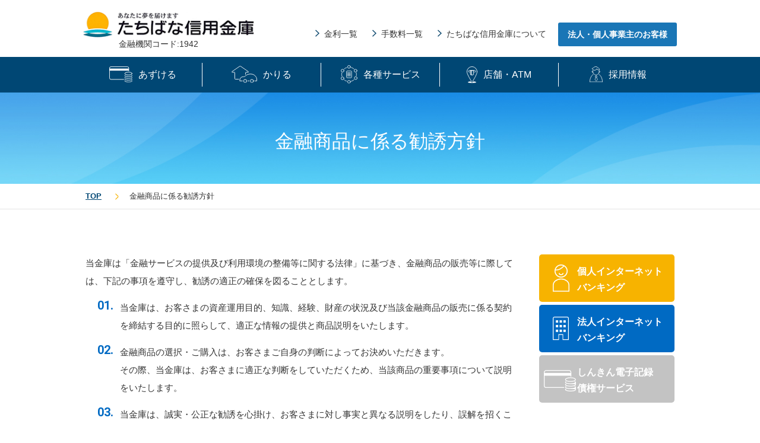

--- FILE ---
content_type: text/html; charset=UTF-8
request_url: https://www.tachibana-shinkin.jp/invitation_policy/
body_size: 17713
content:
<!DOCTYPE html>
<html lang="ja">
<head prefix="og: http://ogp.me/ns# fb: http://ogp.me/ns/fb# website: http://ogp.me/ns/website#">
<meta charset="UTF-8">
<meta http-equiv="x-ua-compatible" content="ie=edge">
<meta name="viewport" content="width=device-width">
<meta name="format-detection" content="telephone=no">
<title>金融商品に係る勧誘方針｜たちばな信用金庫</title>
<meta name="description" content="">
<meta name="keywords" content=""/>
<meta property="og:type" content="website">
<meta property="og:title" content="金融商品に係る勧誘方針｜たちばな信用金庫">
<meta property="og:site_name" content="たちばな信用金庫">
<meta property="og:description" content="あなたに夢を届けます、たちばな信用金庫。この街と生きていく、たちばな信用金庫 〜 長崎県の信用金庫 / 住宅ローン、マイカーローン、教育ローン、カードローンほか各種便利なローンを取り揃えています。お気軽にご相談ください。">
<meta property="og:url" content="https://www.tachibana-shinkin.jp/invitation_policy/">
<meta property="og:image" content="https://www.tachibana-shinkin.jp/img/common/ogp.png">
<link rel="shortcut icon" href="/favicon.ico">
<link rel="apple-touch-icon" href="/img/apple-touch-icon.png">
<link href="https://fonts.googleapis.com/css?family=Roboto:300,300i,400,400i,500,500i,700,700i" rel="stylesheet">
<link rel="stylesheet" type="text/css" href="/css/style.css"/>	
<script type="text/javascript" src="/js/ofi.min.js"></script>
<script type="text/javascript" src="/js/jquery.min.js"></script>
<script type="text/javascript" src="/js/baser.min.js"></script>
<script src="/js/script.js" async></script>
<!-- Global site tag (gtag.js) - Google Analytics -->
<script async src="https://www.googletagmanager.com/gtag/js?id=UA-124681860-1"></script>
<script>
window.dataLayer = window.dataLayer || [];
function gtag(){dataLayer.push(arguments);}
gtag('js', new Date());

gtag('config', 'UA-124681860-1');
</script>
<link rel="stylesheet" type="text/css" href="/burger_editor/css/bge_style_default.css"/><link rel="stylesheet" type="text/css" href="/css/bge_style.css"/><link rel="stylesheet" type="text/css" href="/burger_editor/css/colorbox.css"/><script type="text/javascript" src="/burger_editor/js/bge_modules/bge_functions.min.js"></script><script type="text/javascript" src="/burger_editor/js/bge_modules/jquery.colorbox-min.js"></script><script type="text/javascript" src="//maps.google.com/maps/api/js"></script>	</head>
<body class="c-page-sub" role="document" data-path="/invitation_policy/">

<header class="c-header" role="banner">
<div class="c-header__body">
<div class="c-header__title">
<h1 class="c-header__site-name"><a href="/"><span><img src="/img/common/logo.png" alt="たちばな信用金庫"></span></a></h1>
<p class="c-header__description">金融機関コード:1942</p>
</div>
<div class="c-header__info">
<ul class="c-header__links">
<li><a href="/interest/"><span>金利一覧</span></a></li>
<li><a href="/rate_fee/"><span>手数料一覧</span></a></li>
<li><a href="/safe_overview/"><span>たちばな信用金庫について</span></a></li>
</ul>
<ul class="c-header__links-btn">
<li><a href="/entrepreneur/"><span>法人・個人事業主のお客様</span></a></li>
</ul>
</div>
</div>
</header>
<div class="c-nav-global">
<div class="c-nav-global__btn" id="gnavBtn">
<p class="c-nav-global__menu">
<span></span>
<span></span>
<span></span>
</p>
<span class="c-nav-global__open-btn">メニュー</span>
<span class="c-nav-global__close-btn">閉じる</span>
</div>
<nav class="c-nav-global__body" role="navigation">
<div class="c-nav-global__inner">
<ul class="c-nav-global__list">
<li class="c-nav-global__item"><a href="/save/" class="c-nav-global__item-single"><span><img src="/img/icon/icon-card01.svg" alt="">あずける</span></a>
</li>
<li class="c-nav-global__item"><a href="/loan/" class="c-nav-global__item-multiple"><span><img src="/img/icon/icon-car-house01.svg" alt="">かりる</span></a>
<div class="c-nav-global__sub-nav">
<ul>
<li><a href="/loan/"><span>かりるTOP</span></a></li>
<li>
<a href="https://www.tachibana-shinkin.jp/loan/archives/12"><span>マイカーローン</span></a>								</li>
<li>
<a href="https://www.tachibana-shinkin.jp/loan/archives/10"><span>百点満点（教育ローン）</span></a>								</li>
<li>
<a href="https://www.tachibana-shinkin.jp/loan/archives/1"><span>ＮＥＷ教育カードローン</span></a>								</li>
<li>
<a href="https://www.tachibana-shinkin.jp/loan/archives/2"><span>たちばなカードローン</span></a>								</li>
<li>
<a href="https://www.tachibana-shinkin.jp/loan/archives/3"><span>スーパーきゃっする</span></a>								</li>
<li>
<a href="https://www.tachibana-shinkin.jp/loan/archives/4"><span>有担保住宅ローン</span></a>								</li>
<li>
<a href="https://www.tachibana-shinkin.jp/loan/archives/5"><span>無担保住宅ローン</span></a>								</li>
<li>
<a href="https://www.tachibana-shinkin.jp/loan/archives/6"><span>リフォームプラン</span></a>								</li>
<li>
<a href="https://www.tachibana-shinkin.jp/loan/archives/7"><span>たちばな長期固定金利型住宅ローン「フラット35」</span></a>								</li>
<li>
<a href="https://www.tachibana-shinkin.jp/add/20200114/"><span>よかよかローン</span></a>								</li>
<li>
<a href="https://www.tachibana-shinkin.jp/loan/archives/9"><span>フリーローン未来</span></a>								</li>
<li>
<a href="https://www.tachibana-shinkin.jp/gaiyou/loan"><span>融資商品概要説明書一覧</span></a>								</li>
<li>
<a href="https://www.tachibana-shinkin.jp/loan/archives/32"><span>SDGs住宅ローン</span></a>								</li>
</ul>
</div>
</li>
<li class="c-nav-global__item"><a href="/service/" class="c-nav-global__item-multiple"><span><img src="/img/icon/icon-service01.svg" alt="">各種サービス</span></a>
<div class="c-nav-global__sub-nav">
<ul>
<li><a href="/service/"><span>各種サービスTOP</span></a></li>
<li><a href="/service/cashback"><span>ATM手数料キャッシュバック</span></a></li>
<li><a href="/service/pay_easy"><span>Pay-easy（ペイジー）<br>口座振替受付サービス</span></a></li>
<li><a href="/service/ibh"><span>法人インターネットバンキング</span></a></li>
<li><a href="/service/ibk"><span>インターネットバンキング（個人）</span></a></li>
<li><a href="/service/bank_box"><span>貸金庫サービス</span></a></li>
<li><a href="/service/pension"><span>年金受取口座ご指定サービス</span></a></li>
<li><a href="/service/salary"><span>給与振込サービス</span></a></li>
<li><a href="/service/zero_net"><span>しんきんゼロネットサービス</span></a></li>
</ul>
</div>
</li>
<li class="c-nav-global__item"><a href="/shop_atm/" class="c-nav-global__item-single"><span><img src="/img/icon/icon-pin01.svg" alt="">店舗・ATM</span></a></li>
<li class="c-nav-global__item"><a href="/recruit/" class="c-nav-global__item-single"><span><img src="/img/icon/icon-recruit03.svg" alt="">採用情報</span></a>
</li>
</ul>
</div>
<div class="c-nav-global__sub01">
<ul>
<li class="c-nav-global__sub01-human"><a href="/ib/">個人インターネットバンキング</a></li>
<li class="c-nav-global__sub01-office"><a href="/cib/docs/">法人インターネットバンキング</a></li>
</ul>
</div>
<div class="c-nav-global__sub02">
<ul>
<li class="c-nav-global__sub02-contact"><a href="/entrepreneur/">法人・個人事業主のお客様へ</a></li>
</ul>
</div>
<div class="c-nav-global__sub03">
<ul>
<li><a href="/topics/">トピックス</a></li>
<li><a href="/rate_fee/">手数料一覧</a></li>
<li><a href="/loan_simulation/">ローンシミュレーション</a></li>
<li><a href="/bank_transfer_scam/">振り込め詐欺等の被害届出受付先</a></li>
<li><a href="/insurance_sales/">そなえる</a></li>
<li><a href="/densai/">しんきん電子記録債権システム</a></li>
<li><a href="/interest/">金利一覧</a></li>
<li><a href="/safe_overview/">金庫概要</a></li>
<li><a href="/counterfeit/">偽造・盗難カード被害届出受付先</a></li>
<li><a href="/link/">リンク集</a></li>
<li><a href="/sitemap/">サイトマップ</a></li>
</ul>
</div>
</nav>
</div>

<main class="c-page-sub__content" role="main">
<article>

<div class="c-page-sub__content-title">
<div class="c-title-page">
<h1>金融商品に係る勧誘方針</h1>
</div>

<div class="c-page-sub__breadcrumb">
<div class="c-nav-breadcrumb">
<ol vocab="http://schema.org/" typeof="BreadcrumbList">
<li class="c-nav-breadcrumb__item" property="itemListElement" typeof="ListItem" data-breadcrumb="home">
<a href="https://www.tachibana-shinkin.jp/" property="item" typeof="WebPage"><span property="name">TOP</span></a>
<meta property="position" content="1" />
<span class="c-nav-breadcrumb__separetor"></span>
</li>
<li class="c-nav-breadcrumb__item" property="itemListElement" typeof="ListItem">
<span property="name">金融商品に係る勧誘方針</span>
<meta property="position" content="2" />
</li>		</ol>
</div>
</div>
</div>

<!-- BaserPageTagBegin -->
<!-- BaserPageTagEnd --><div class="c-page-sub__content-detail">
<div class="c-page-sub__content-main">
<div class="c-content-main">
<div class="bge-contents">


<div class="bgb-wysiwyg" data-bgb="wysiwyg"><div class="bgt-container bgt-ckeditor-container" data-bgt="ckeditor" data-bgt-ver="2.1.0"><div class="bge-ckeditor" data-bge="ckeditor"><p>当金庫は「金融サービスの提供及び利用環境の整備等に関する法律」に基づき、金融商品の販売等に際しては、下記の事項を遵守し、勧誘の適正の確保を図ることとします。</p>

<ol>
<li>当金庫は、お客さまの資産運用目的、知識、経験、財産の状況及び当該金融商品の販売に係る契約を締結する目的に照らして、適正な情報の提供と商品説明をいたします。</li>
<li>金融商品の選択・ご購入は、お客さまご自身の判断によってお決めいただきます。<br>
その際、当金庫は、お客さまに適正な判断をしていただくため、当該商品の重要事項について説明をいたします。</li>
<li>当金庫は、誠実・公正な勧誘を心掛け、お客さまに対し事実と異なる説明をしたり、誤解を招くことのないよう、研修等を通じて役職員の知識の向上に努めます。</li>
<li>当金庫は、お客さまにとって不都合な時間帯や迷惑な場所での勧誘は行いません。</li>
<li>金融商品の販売等に係る勧誘について、ご意見やお気づきの点等がございましたら、お近くの窓口までお問い合わせ下さい。</li>
</ol>
</div>
</div></div>			</div>
</div>
</div>

<div class="c-nav-local">
<div class="c-nav-local__link">
<p class="c-nav-local__link-human"><a href="/ib/">個人インターネットバンキング</a></p>
<p class="c-nav-local__link-office"><a href="/cib/docs/">法人インターネットバンキング</a></p>
                 <p class="c-nav-local__link-debt"><a href="/densai/">しんきん電子記録債権サービス</a></p>
</div>



<div class="widget-area widget-area-1">

</div>
</div>
</div>
</article>
</main>

<div class="c-page-sub__c-footer">
<footer class="c-footer" role="contentinfo">
<div class="c-footer__body">
<div class="c-footer__links" role="complementary">
<ul>
<li><a href="/insurance_solicitation/">保険募集指針</a></li>
<li><a href="/deposit_insurance_system/">預金保険制度</a></li>
<li><a href="/privacy/">プライバシーポリシー</a></li>
<li><a href="/unauthorized_use/">不正口座利用防止の対応策</a></li>
<li><a href="/about_deposit_and_return/">現金・通帳・証書等のお預かりとご返却についてのご注意</a></li>
<li><a href="/invitation_policy/">金融商品に係る勧誘方針</a></li>
<li><a href="/consumer_protection/">顧客保護等管理方針</a></li>
<li><a href="/conflicts_of_interest/">利益相反管理方針の概要</a></li>
<li><a href="/antisocial/">反社会的勢力に対する基本方針</a></li>
<li><a href="/regional_finance/">地域金融円滑化の取組みについて</a></li>
<li><a href="/complaint/">苦情処理措置・紛争解決措置等の概要</a></li>
<li><a href="/employer_action_plan/">一般事業主行動計画</a></li>
<li><a href="/social_media_declaration/">ソーシャルメディア利用宣言</a></li>
<li><a href="/agent_policy/">信用金庫電子決済等代行業者との連携及び協働に係る方針</a></li>
<li><a href="/yokinkitei/denshika">預金等規定集</a></li>
<li><a href="/customer_initiative_policy/">お客さま本位の業務運営に関する取組方針</a></li>
<li><a href="/anti_money_laundering/">マネー・ローンダリング及びテロ資金供与対策に係る対応方針について</a></li>
<li><a href="/keiei_guideline/policy">経営者保証に関する取組方針について</a></li>
<li><a href="/files/uploads/shinkinbank-dairi.pdf">信用金庫代理業に係る掲示</a></li>
<li><a href="/customer_harassment/index">カスタマーハラスメントに対する基本方針</a></li>
</ul>
</div>

<div class="c-footer__sitemap">
<nav class="c-footer__sitemap-body">
<ul>
<li data-sitemap-level="1"><a href="/save/">あずける</a></li>
<li data-sitemap-level="1"><a href="/loan/">かりる</a>
<ul>
<li data-sitemap-level="2"><a href="https://www.tachibana-shinkin.jp/loan/archives/12">マイカーローン</a></li>
<li data-sitemap-level="2"><a href="https://www.tachibana-shinkin.jp/loan/archives/10">百点満点（教育ローン）</a></li>
<li data-sitemap-level="2"><a href="https://www.tachibana-shinkin.jp/loan/archives/1">ＮＥＷ教育カードローン</a></li>
<li data-sitemap-level="2"><a href="https://www.tachibana-shinkin.jp/loan/archives/2">たちばなカードローン</a></li>
<li data-sitemap-level="2"><a href="https://www.tachibana-shinkin.jp/loan/archives/3">スーパーきゃっする</a></li>
<li data-sitemap-level="2"><a href="https://www.tachibana-shinkin.jp/loan/archives/4">有担保住宅ローン</a></li>
<li data-sitemap-level="2"><a href="https://www.tachibana-shinkin.jp/loan/archives/5">無担保住宅ローン</a></li>
<li data-sitemap-level="2"><a href="https://www.tachibana-shinkin.jp/loan/archives/6">リフォームプラン</a></li>
<li data-sitemap-level="2"><a href="https://www.tachibana-shinkin.jp/loan/archives/7">たちばな長期固定金利型住宅ローン「フラット35」</a></li>
<li data-sitemap-level="2"><a href="https://www.tachibana-shinkin.jp/add/20200114/">よかよかローン</a></li>
<li data-sitemap-level="2"><a href="https://www.tachibana-shinkin.jp/loan/archives/9">フリーローン未来</a></li>
<li data-sitemap-level="2"><a href="https://www.tachibana-shinkin.jp/gaiyou/loan">融資商品概要説明書一覧</a></li>
<li data-sitemap-level="2"><a href="https://www.tachibana-shinkin.jp/loan/archives/32">SDGs住宅ローン</a></li>
</ul>
</li>
</ul>
<ul>
<li data-sitemap-level="1"><a href="/service/">各種サービス</a>
<ul>
<li data-sitemap-level="2"><a href="/service/cashback">ATM手数料キャッシュバック</a></li>
<li data-sitemap-level="2"><a href="/service/pay_easy">Pay-easy（ペイジー）口座振替受付サービス</a></li>
<li data-sitemap-level="2"><a href="/service/ibh">法人インターネットバンキング</a></li>
<li data-sitemap-level="2"><a href="/service/ibk">個人インターネットバンキング</a></li>
<li data-sitemap-level="2"><a href="/service/bank_box">貸金庫サービス</a></li>
<li data-sitemap-level="2"><a href="/service/pension">年金受取口座ご指定サービス</a></li>
<li data-sitemap-level="2"><a href="/service/salary">給与振込サービス</a></li>
<li data-sitemap-level="2"><a href="/service/zero_net">しんきんゼロネットサービス</a></li>
</ul>
</li>
<li data-sitemap-level="1"><a href="/shop_atm/">店舗・ATM</a></li>
<li data-sitemap-level="1"><a href="/rate_fee/">手数料一覧</a></li>
<li data-sitemap-level="1"><a href="/safe_overview/">たちばな信用金庫について</a>
<ul>
<li data-sitemap-level="2"><a href="/safe_overview/disclosure">ディスクロージャー</a></li>
</ul>
</li>
</ul>
<ul>
<li data-sitemap-level="1"><a href="/loan_simulation/">ローンシミュレーション</a></li>
<li data-sitemap-level="1"><a href="/counterfeit/">偽造・盗難カード被害届出受付先</a></li>
<li data-sitemap-level="1"><a href="/bank_transfer_scam/">振り込め詐欺等の被害届出受付先</a></li>
<li data-sitemap-level="1"><a href="/densai/">しんきん電子記録債権システム</a></li>
<li data-sitemap-level="1"><a href="/insurance_sales/">そなえる</a></li>
<li data-sitemap-level="1"><a href="/interest/">金利一覧</a></li>
<li data-sitemap-level="1"><a href="/link/">リンク集</a></li>
<li data-sitemap-level="1"><a href="/topics/">トピックス</a></li>
<li data-sitemap-level="1"><a href="/recruit/">採用情報</a></li>
<li data-sitemap-level="1"><a href="/sitemap/">サイトマップ</a></li>
</ul>
</nav>
</div>
<p class="c-footer__pagetop" data-pagetop-fixed="true"><a href="#top"><img src="/img/icon/icon-pagetop.png" alt="このページの先頭へ"></a></p>
<small class="c-footer__copyright">Copyright (C) Tachibana Shinkin Bank All rights reserved.</small>
</div>
</footer>
</div>
</body>
</html>


--- FILE ---
content_type: text/css
request_url: https://www.tachibana-shinkin.jp/css/style.css
body_size: 175140
content:
/**!
 * rev. 2018-09-26
 * copyright © 2018
 */

@charset "utf-8";@font-face{font-family:YuGothicM;src:local("Yu Gothic Medium")}@font-face{font-family:icons;src:url(../font/icons.eot);src:url(../font/icons.eot?#iefix) format("embedded-opentype"),url(../font/icons.woff) format("woff"),url(../font/icons.ttf) format("truetype")}/*! normalize.css v7.0.0 | MIT License | github.com/necolas/normalize.css */html{line-height:1.15;-ms-text-size-adjust:100%;-webkit-text-size-adjust:100%}body{margin:0}article,aside,footer,header,nav,section{display:block}h1{font-size:2em;margin:.67em 0}figcaption,figure,main{display:block}figure{margin:1em 40px}hr{-webkit-box-sizing:content-box;box-sizing:content-box;height:0;overflow:visible}pre{font-family:monospace,monospace;font-size:1em}a{background-color:transparent;-webkit-text-decoration-skip:objects}abbr[title]{border-bottom:none;text-decoration:underline;-webkit-text-decoration:underline dotted;text-decoration:underline dotted}b,strong{font-weight:inherit}b,strong{font-weight:bolder}code,kbd,samp{font-family:monospace,monospace;font-size:1em}dfn{font-style:italic}mark{background-color:#ff0;color:#000}small{font-size:80%}sub,sup{font-size:75%;line-height:0;position:relative;vertical-align:baseline}sub{bottom:-.25em}sup{top:-.5em}audio,video{display:inline-block}audio:not([controls]){display:none;height:0}img{border-style:none}svg:not(:root){overflow:hidden}button,input,optgroup,select,textarea{font-family:sans-serif;font-size:100%;line-height:1.15;margin:0}button,input{overflow:visible}button,select{text-transform:none}button,html [type=button],[type=reset],[type=submit]{-webkit-appearance:button}button::-moz-focus-inner,[type=button]::-moz-focus-inner,[type=reset]::-moz-focus-inner,[type=submit]::-moz-focus-inner{border-style:none;padding:0}button:-moz-focusring,[type=button]:-moz-focusring,[type=reset]:-moz-focusring,[type=submit]:-moz-focusring{outline:1px dotted ButtonText}fieldset{padding:.35em .75em .625em}legend{-webkit-box-sizing:border-box;box-sizing:border-box;color:inherit;display:table;max-width:100%;padding:0;white-space:normal}progress{display:inline-block;vertical-align:baseline}textarea{overflow:auto}[type=checkbox],[type=radio]{-webkit-box-sizing:border-box;box-sizing:border-box;padding:0}[type=number]::-webkit-inner-spin-button,[type=number]::-webkit-outer-spin-button{height:auto}[type=search]{-webkit-appearance:textfield;outline-offset:-2px}[type=search]::-webkit-search-cancel-button,[type=search]::-webkit-search-decoration{-webkit-appearance:none}::-webkit-file-upload-button{-webkit-appearance:button;font:inherit}details,menu{display:block}summary{display:list-item}canvas{display:inline-block}template{display:none}[hidden]{display:none}:root{font-size:62.5%}@media only print{:root{font-size:2.5mm}}*,:before,:after{-webkit-box-sizing:border-box;box-sizing:border-box}::-moz-selection{background-color:#f6a31e}::selection{background-color:#f6a31e}@media  only screen and (max-width:767px){[data-visible=pc]{display:none!important}}@media  (min-width:768px){[data-visible=sp]{display:none!important}}@media only print{[data-visible=sp]{display:none!important}}html{height:100%}body{color:#333;font-family:"メイリオ",Meiryo,sans-serif,sans-serif;font-size:1.6rem;line-height:1.7;-webkit-font-feature-settings:"palt";font-feature-settings:"palt";margin:0;padding:0;height:100%;position:relative;min-width:1000px}@media  only screen and (max-width:767px){body{min-width:auto}}@media only print{body{font-size:4mm}}body .ui-dialog figure{margin:1em 0}body .bg-block-selection dl dd{padding:0 0 40px;font-size:12px}main{display:block}@media  only screen and (max-width:767px){main{margin-top:57px}}button{border-radius:0}.c-page-home__bg-top{background:url(../img/home/bg-home01.jpg) no-repeat 50% 100%;background-size:cover;padding:20px 0 55px}@media  only screen and (max-width:767px){.c-page-home__bg-top{background:none;padding:0}}@media  only screen and (max-width:767px){.c-page-home__bg-top-sp-attention{background:-webkit-gradient(linear,left top,left bottom,from(#248bdf),to(#b7f4ff));background:linear-gradient(to bottom,#248bdf 0,#b7f4ff 100%);padding:15px}}.c-page-home__bg-middle{background:url(../img/home/bg-home02-pc.jpg) repeat-y 50% 0;border-top:1px solid #fff;margin-top:150px;padding-bottom:50px}@media  only screen and (max-width:767px){.c-page-home__bg-middle{background:url(../img/home/bg-home01-repeat-sp.jpg) repeat 0 0;margin-top:125px;padding-bottom:40px}}.c-page-home__attention{background:#fff;border-radius:6px;width:1000px;margin:0 auto 20px;padding:5px;display:table}@media  only screen and (max-width:767px){.c-page-home__attention{border-radius:3px;width:100%;margin:0;display:block}}.c-page-home__attention-title,.c-page-home__attention-text{display:table-cell;vertical-align:middle}@media  only screen and (max-width:767px){.c-page-home__attention-title,.c-page-home__attention-text{display:block}}.c-page-home__attention-title{background:#ff5013;border-radius:6px;width:126px;font-size:1.4rem;font-weight:700;color:#fff;line-height:1;text-align:center}@media only print{.c-page-home__attention-title{font-size:3.5mm}}@media  only screen and (max-width:767px){.c-page-home__attention-title{border-radius:3px;width:100%;margin:0;padding:5px 0;font-size:1.1rem}}.c-page-home__attention-text{list-style:none;margin:0;padding:0 0 0 20px}@media  only screen and (max-width:767px){.c-page-home__attention-text{padding:0 5px 5px 0}}.c-page-home__attention-text li{width:820px;padding-left:32px;position:relative}@media  only screen and (max-width:767px){.c-page-home__attention-text li{width:100%;margin-top:10px;padding-left:25px;line-height:1.4}}.c-page-home__attention-text li:before{background:url(../img/icon/icon-attention01.png) no-repeat 0 0;background-size:20px;content:"";width:20px;height:17px;display:block;position:absolute;top:2px;left:0}@media  only screen and (max-width:767px){.c-page-home__attention-text li:before{background-size:14px;width:14px;height:12px;top:6px;left:5px}}.c-page-home__attention-text a{font-size:1.4rem;color:#ff5013}@media only print{.c-page-home__attention-text a{font-size:3.5mm}}@media  (max-width:991px){.c-page-home__attention-text a{font-size:1rem}}.c-page-home__attention-text a:hover{text-decoration:none}@media  only screen and (max-width:767px){.c-page-home__attention-text a:hover{text-decoration:underline}}.c-page-home__guideblock{width:1000px;margin:0 auto;display:-webkit-box;display:-ms-flexbox;display:flex;-ms-flex-wrap:wrap;flex-wrap:wrap;-webkit-box-pack:justify;-ms-flex-pack:justify;justify-content:space-between}@media only print{.c-page-home__guideblock{-webkit-box-align:start;-ms-flex-align:start;align-items:flex-start}}@media  only screen and (max-width:767px){.c-page-home__guideblock{width:100%;display:block}}.c-page-home__guide{background:#fff;border:1px solid #d0d0d0;border-radius:8px;width:260px;padding:25px 20px 0}@media only print{.c-page-home__guide{padding:25px 20px}}@media  only screen and (max-width:767px){.c-page-home__guide{border-radius:4px;width:calc(100% - 30px);margin:0 auto;padding:15px}}.c-page-home__guide-human-btn,.c-page-home__guide-office-btn,.c-page-home__guide-debt-btn{width:220px;height:64px;margin:0 0 0px}@media  only screen and (max-width:767px){.c-page-home__guide-human-btn,.c-page-home__guide-office-btn,.c-page-home__guide-debt-btn{width:100%;height:50px}}.c-page-home__guide-human-btn a,.c-page-home__guide-office-btn a{border-radius:5px;width:100%;height:100%;padding:10px 15px 5px 58px;font-weight:700;color:#fff;text-decoration:none;display:block;-webkit-transition:.3s;transition:.3s}.c-page-home__guide-debt-btn a{border-radius:5px;width:100%;height:100%;padding:10px 20px 5px 58px;font-weight:700;color:#fff;text-decoration:none;display:block;-webkit-transition:.3s;transition:.3s}@media  only screen and (max-width:767px){.c-page-home__guide-human-btn a,.c-page-home__guide-office-btn a,.c-page-home__guide-debt-btn a:hover{padding:18px 0 0 10px;line-height:1;font-size:1.4rem;text-align:center;-webkit-transition:none;transition:none}}.c-page-home__guide-human-btn a:hover,.c-page-home__guide-office-btn a:hover,.c-page-home__guide-debt-btn a:hover{opacity:.7}@media  only screen and (max-width:767px){.c-page-home__guide-human-btn a:hover,.c-page-home__guide-office-btn a:hover,.c-page-home__guide-debt-btn a:hover{opacity:1}}.c-page-home__guide-human-btn a{background:#f7b300 url(../img/icon/icon-human.svg) no-repeat 15px 15px;background-size:56px}@media  only screen and (max-width:767px){.c-page-home__guide-human-btn a{background-position:7.30769% 13px;background-size:28px}}.c-page-home__guide-office,.c-page-home__guide-debt{margin-top:15px}.c-page-home__guide-office-btn a{background:#006ac3 url(../img/icon/icon-office.svg) no-repeat 15px 15px;background-size:54px}@media  only screen and (max-width:767px){.c-page-home__guide-office-btn a{background-position:7.88462% 16px;background-size:26px}}.c-page-home__guide-debt-btn a{background:#c3c3c3 url(../img/icon/icon-card01.svg) no-repeat 12px 25px;background-size:47px}@media  only screen and (max-width:767px){.c-page-home__guide-debt-btn a{background-position:7.88462% 16px;background-size:26px}}.c-page-home__guide-text{margin:0}.c-page-home__guide-text a{font-size:1.3rem;color:#0061b3;text-decoration:none}@media only print{.c-page-home__guide-text a{font-size:3.25mm}}@media  only screen and (max-width:767px){.c-page-home__guide-text a{font-size:1.2rem}}.c-page-home__guide-text a:before{background:url(../img/icon/icon-arrow-right-blue01.png) no-repeat 0 0;background-size:5px;content:"";width:5px;height:9px;margin-right:5px;display:inline-block}.c-page-home__guide-text a:hover{text-decoration:underline}@media  only screen and (max-width:767px){.c-page-home__guide-text a:hover{text-decoration:none}}.c-page-home__guide-list{border-top:2px solid #006ac3;list-style:none;margin:30px 0 0;padding:20px 0 0}@media  only screen and (max-width:767px){.c-page-home__guide-list{border-top:1px solid #006ac3;list-style:none;margin:15px 0 0;padding:15px 0 0}}.c-page-home__guide-list li:first-child a{color:#ff5013}.c-page-home__guide-list li:first-child a:before{background:url(../img/icon/icon-attention03.png) no-repeat 0 0}@media  only screen and (max-width:767px){.c-page-home__guide-list li:first-child a:before{background-size:11px}}.c-page-home__guide-list li a{font-size:1.3rem;color:#006ac3;text-decoration:none}@media only print{.c-page-home__guide-list li a{font-size:3.25mm}}@media  only screen and (max-width:767px){.c-page-home__guide-list li a{font-size:1.1rem}}.c-page-home__guide-list li a:before{background:url(../img/icon/icon-attention02.png) no-repeat 0 0;background-size:15px;content:"";width:15px;height:15px;margin-right:5px;display:inline-block;vertical-align:middle}@media  only screen and (max-width:767px){.c-page-home__guide-list li a:before{background-size:11px;width:11px;height:11px}}.c-page-home__guide-list li a:hover{text-decoration:underline}.c-page-home__linkblock{width:1002px;margin:0 auto}@media  only screen and (max-width:767px){.c-page-home__linkblock{width:calc(100% - 30px)}}.c-page-home__linkblock-box{background:#fff;border:1px solid #d0d0d0;border-radius:8px;list-style:none;margin:-145px 0 0;padding:0;display:-webkit-box;display:-ms-flexbox;display:flex;-ms-flex-wrap:wrap;flex-wrap:wrap}@media  only screen and (max-width:767px){.c-page-home__linkblock-box{border-radius:4px;margin:-100px 0 0;-ms-flex-wrap:wrap;flex-wrap:wrap}}.c-page-home__linkblock-list{width:200px;position:relative}@media  only screen and (max-width:767px){.c-page-home__linkblock-list{width:50%}}.c-page-home__linkblock-list:nth-child(1){border-bottom:1px solid #d0d0d0}.c-page-home__linkblock-list:nth-child(1) a:hover{border-radius:8px 0 0}.c-page-home__linkblock-list:nth-child(1) figure{background:url(../img/icon/icon-card03.png) no-repeat 50% 0 / 95px auto;margin:16px 0 39px}@media  only screen and (max-width:767px){.c-page-home__linkblock-list:nth-child(1) figure{background:none;margin:11px 0 16px}}.c-page-home__linkblock-list:nth-child(1) figure img{width:95px}@media  only screen and (max-width:767px){.c-page-home__linkblock-list:nth-child(1) figure img{background:none;width:44.4898%}}.c-page-home__linkblock-list:nth-child(2){border-bottom:1px solid #d0d0d0}@media  only screen and (max-width:767px){.c-page-home__linkblock-list:nth-child(2){border-bottom:1px solid #d0d0d0}}.c-page-home__linkblock-list:nth-child(2) figure{background:url(../img/icon/icon-car-house03.png) no-repeat 50% 0 / 106px auto;margin:11px 0 37px}@media  only screen and (max-width:767px){.c-page-home__linkblock-list:nth-child(2) figure{background:none;margin:8px 0 12px}}.c-page-home__linkblock-list:nth-child(2) figure img{width:106px}@media  only screen and (max-width:767px){.c-page-home__linkblock-list:nth-child(2) figure img{background:none;width:49.38776%}}.c-page-home__linkblock-list:nth-child(3){border-bottom:1px solid #d0d0d0}.c-page-home__linkblock-list:nth-child(3) figure{background:url(../img/icon/icon-service03.png) no-repeat 50% 0 / 77px auto;margin:0 0 35px}@media  only screen and (max-width:767px){.c-page-home__linkblock-list:nth-child(3) figure{background:none;margin:0 0 10px}}.c-page-home__linkblock-list:nth-child(3) figure img{width:77px}@media  only screen and (max-width:767px){.c-page-home__linkblock-list:nth-child(3) figure img{background:none;width:35.91837%}}.c-page-home__linkblock-list:nth-child(4){border-bottom:1px solid #d0d0d0}.c-page-home__linkblock-list:nth-child(4) figure{background:url(../img/icon/icon-pin03.png) no-repeat 50% 0 / 46px auto;margin:4px 0 43px}@media  only screen and (max-width:767px){.c-page-home__linkblock-list:nth-child(4) figure{background:none;margin:6px 0 14px}}.c-page-home__linkblock-list:nth-child(4) figure img{width:46px}@media  only screen and (max-width:767px){.c-page-home__linkblock-list:nth-child(4) figure img{background:none;width:21.63265%}}.c-page-home__linkblock-list:nth-child(5){border-bottom:1px solid #d0d0d0}.c-page-home__linkblock-list:nth-child(5) a:hover{border-radius:0 8px 0 0}.c-page-home__linkblock-list:nth-child(5) figure{background:url(../img/icon/icon-entrepreneur02.png) no-repeat 50% 0 / 72px auto;margin:13px 0 43px}@media  only screen and (max-width:767px){.c-page-home__linkblock-list:nth-child(5) figure{background:none;margin:8px 0 14px}}.c-page-home__linkblock-list:nth-child(5) figure img{width:72px}@media  only screen and (max-width:767px){.c-page-home__linkblock-list:nth-child(5) figure img{background:none;width:37.14286%}}@media  only screen and (max-width:767px){.c-page-home__linkblock-list:nth-child(6){border-bottom:1px solid #d0d0d0}}.c-page-home__linkblock-list:nth-child(6) a:hover{border-radius:0 0 0 8px}.c-page-home__linkblock-list:nth-child(6) figure{background:url(../img/icon/icon-hoken02.png) no-repeat 50% 0 / 79px auto;margin:17px 0 38px}@media  only screen and (max-width:767px){.c-page-home__linkblock-list:nth-child(6) figure{background:none;margin:7px 0 14px}}.c-page-home__linkblock-list:nth-child(6) figure img{width:79px}@media  only screen and (max-width:767px){.c-page-home__linkblock-list:nth-child(6) figure img{background:none;width:42.44898%}}@media  only screen and (max-width:767px){.c-page-home__linkblock-list:nth-child(7){border-bottom:1px solid #d0d0d0}}.c-page-home__linkblock-list:nth-child(7) figure{background:url(../img/icon/icon-kinri02.png) no-repeat 50% 0 / 87px auto;margin:15px 0 29px}@media  only screen and (max-width:767px){.c-page-home__linkblock-list:nth-child(7) figure{background:none;margin:7px 0 12px}}.c-page-home__linkblock-list:nth-child(7) figure img{width:87px}@media  only screen and (max-width:767px){.c-page-home__linkblock-list:nth-child(7) figure img{background:none;width:40.40816%}}@media  only screen and (max-width:767px){.c-page-home__linkblock-list:nth-child(8){border-bottom:1px solid #d0d0d0}}.c-page-home__linkblock-list:nth-child(8) figure{background:url(../img/icon/icon-tesuryo02.png) no-repeat 50% 0 / 89px auto;margin:23px 0 37px}@media  only screen and (max-width:767px){.c-page-home__linkblock-list:nth-child(8) figure{background:none;margin:10px 0 16px}}.c-page-home__linkblock-list:nth-child(8) figure img{width:89px}@media  only screen and (max-width:767px){.c-page-home__linkblock-list:nth-child(8) figure img{background:none;width:46.53061%}}.c-page-home__linkblock-list:nth-child(9) figure{background:url(../img/icon/icon-kinko02.png) no-repeat 50% 0 / 75px auto;margin:27px 0 29px}@media  only screen and (max-width:767px){.c-page-home__linkblock-list:nth-child(9) figure{background:none;margin:10px 0}}.c-page-home__linkblock-list:nth-child(9) figure img{width:75px}@media  only screen and (max-width:767px){.c-page-home__linkblock-list:nth-child(9) figure img{background:none;width:43.67347%}}.c-page-home__linkblock-list:nth-child(9) p.c-page-home__linkblock-list-title{margin-bottom:0;line-height:1.5;font-size:1.9rem;letter-spacing:-.04em}@media only print{.c-page-home__linkblock-list:nth-child(9) p.c-page-home__linkblock-list-title{font-size:4.75mm}}@media  only screen and (max-width:767px){.c-page-home__linkblock-list:nth-child(9) p.c-page-home__linkblock-list-title{font-size:1.4rem}}.c-page-home__linkblock-list:nth-child(10) a:hover{border-radius:0 0 8px}.c-page-home__linkblock-list:nth-child(10) figure{background:url(../img/icon/icon-recruit02.png) no-repeat 50% 0 / 60px auto;margin:9px 0 37px}@media  only screen and (max-width:767px){.c-page-home__linkblock-list:nth-child(10) figure{background:none;margin:5px 0 14px}}.c-page-home__linkblock-list:nth-child(10) figure img{width:60px}@media  only screen and (max-width:767px){.c-page-home__linkblock-list:nth-child(10) figure img{background:none;width:28.97959%}}.c-page-home__linkblock-list:nth-child(odd) button{background:#1176cb url(../img/icon/icon-arrow-right-white.png) no-repeat 124px 50%;color:#fff;background-size:8px}@media  only screen and (max-width:767px){.c-page-home__linkblock-list:nth-child(odd) button{background:#1176cb url(../img/icon/icon-arrow-right-white.png) no-repeat 92px 50%;background-size:5px}}@media  only screen and (max-width:767px){.c-page-home__linkblock-list:nth-child(odd) a:hover button{background:#1176cb url(../img/icon/icon-arrow-right-white.png) no-repeat 92px 50%;color:#fff;background-size:5px}}@media  only screen and (max-width:767px){.c-page-home__linkblock-list:nth-child(even){border-left:1px solid #d0d0d0}}.c-page-home__linkblock-list:nth-child(even) button{background:#ffc93c url(../img/icon/icon-arrow-right-blue01.png) no-repeat 124px 50%;color:#006ac3;background-size:8px}@media  only screen and (max-width:767px){.c-page-home__linkblock-list:nth-child(even) button{background:#ffc93c url(../img/icon/icon-arrow-right-blue01.png) no-repeat 92px 50%;background-size:5px}}@media  only screen and (max-width:767px){.c-page-home__linkblock-list:nth-child(even) a:hover button{background:#ffc93c url(../img/icon/icon-arrow-right-blue01.png) no-repeat 92px 50%;color:#006ac3;background-size:5px}}.c-page-home__linkblock-list:not(:nth-child(5n)){border-right:1px solid #d0d0d0}@media  only screen and (max-width:767px){.c-page-home__linkblock-list:not(:nth-child(5n)){border-right:none}}.c-page-home__linkblock-list a{width:100%;height:100%;padding:23px 23px 75px;color:#006ac3;text-decoration:none;display:block}@media  only screen and (max-width:767px){.c-page-home__linkblock-list a{background:none;padding:15px 10px 45px}}.c-page-home__linkblock-list a:hover{background:-webkit-gradient(linear,left top,right bottom,from(#30ace8),to(#1075ca));background:linear-gradient(to bottom right,#30ace8 0,#1075ca 100%);color:#fff}@media  only screen and (max-width:767px){.c-page-home__linkblock-list a:hover{background:none;color:#006ac3}}.c-page-home__linkblock-list a:hover figure img{opacity:0}@media  only screen and (max-width:767px){.c-page-home__linkblock-list a:hover figure img{opacity:1}}.c-page-home__linkblock-list a:hover button{background:#fff url(../img/icon/icon-arrow-right-blue01.png) no-repeat 124px 50%;background-size:8px;color:#006ac3}.c-page-home__linkblock-list figure{line-height:1}.c-page-home__linkblock-list figure,.c-page-home__linkblock-list-title{text-align:center}.c-page-home__linkblock-list-title{font-size:2.2rem;letter-spacing:-.01em}@media only print{.c-page-home__linkblock-list-title{font-size:5.5mm}}@media  only screen and (max-width:767px){.c-page-home__linkblock-list-title{margin:0;font-size:1.4rem}}.c-page-home__linkblock-list-text{font-size:1.4rem}@media only print{.c-page-home__linkblock-list-text{font-size:3.5mm}}@media  only screen and (max-width:767px){.c-page-home__linkblock-list-text{font-size:1.1rem}}.c-page-home__linkblock-list button{border:none;border-radius:5px;width:150px;height:36px;margin:0;padding:1px 0 0;font-size:1.4rem;line-height:1;text-align:center;position:absolute;bottom:30px;left:25px}@media only print{.c-page-home__linkblock-list button{font-size:3.5mm}}@media  only screen and (max-width:767px){.c-page-home__linkblock-list button{bottom:15px;right:0;left:0;width:120px;height:30px;margin:auto;padding:0;border-radius:3px;font-size:1.1rem}}.c-page-home__linkblock-listbtn{list-style:none;margin-top:40px;padding:0 0 35px;display:-webkit-box;display:-ms-flexbox;display:flex;-ms-flex-wrap:wrap;flex-wrap:wrap}@media  only screen and (max-width:767px){.c-page-home__linkblock-listbtn{margin-top:25px;padding:0 0 20px;display:block}}.c-page-home__linkblock-listbtn li{width:326px;margin-bottom:13px}@media  only screen and (max-width:767px){.c-page-home__linkblock-listbtn li{width:100%}}.c-page-home__linkblock-listbtn li:not(:nth-child(3n)){margin-right:11px}@media  only screen and (max-width:767px){.c-page-home__linkblock-listbtn li:not(:nth-child(3n)){margin-right:0}}.c-page-home__linkblock-listbtn li a{background:#fff;border:1px solid #d0d0d0;border-radius:5px;width:100%;height:100%;padding:14px 20px 10px;font-size:1.7rem;font-weight:700;color:#1075ca;text-decoration:none;display:block;position:relative}@media  only screen and (max-width:767px){.c-page-home__linkblock-listbtn li a{border-radius:3px;padding:14px 15px;font-size:1.3rem}}.c-page-home__linkblock-listbtn li a:after{background:url(../img/icon/icon-arrow-right-blue01.png) no-repeat 0 0;background-size:8px;content:"";width:8px;height:14px;display:block;position:absolute;top:calc(50% - 6px);right:15px}@media  only screen and (max-width:767px){.c-page-home__linkblock-listbtn li a:after{background-size:7px;width:7px;height:12px;right:13px}}.c-page-home__linkblock-listbtn li a:hover{background:#1075ca;color:#fff}@media  only screen and (max-width:767px){.c-page-home__linkblock-listbtn li a:hover{background:#fff;color:#1075ca}}.c-page-home__linkblock-listbtn li a:hover:after{background:url(../img/icon/icon-arrow-right-white.png) no-repeat 0 0;background-size:8px}@media  only screen and (max-width:767px){.c-page-home__linkblock-listbtn li a:hover:after{background:url(../img/icon/icon-arrow-right-blue01.png) no-repeat 0 0;background-size:7px}}.c-page-home__important{width:900px;margin:50px auto 0}@media  only screen and (max-width:767px){.c-page-home__important{background:#fff;width:100%;margin:40px auto 0;padding:0 15px}}.c-page-home__important-title{border-left:3px solid #ff5013;padding-left:20px;font-size:3rem;font-weight:400;position:relative}@media only print{.c-page-home__important-title{font-size:7.5mm}}@media  only screen and (max-width:767px){.c-page-home__important-title{border-left:2px solid #ff5013;padding-left:15px;font-size:1.7rem}}.c-page-home__important-title:before{background:#f7b300;content:"";width:3px;height:50%;display:block;position:absolute;top:0;left:-3px}@media  only screen and (max-width:767px){.c-page-home__important-title:before{width:2px;left:-2px}}.c-page-home__important-list{list-style:none;padding:0}.c-page-home__important-list li{border-bottom:1px solid #d0d0d0;position:relative}.c-page-home__important-list a{width:100%;height:100%;padding:30px 25px 20px 30px;text-decoration:none;display:block}@media  only screen and (max-width:767px){.c-page-home__important-list a{padding:15px 40px 15px 10px}}.c-page-home__important-list a:after{background:url(../img/icon/icon-arrow-right-orange.png) no-repeat 0 0;background-size:9px;content:"";width:9px;height:16px;display:block;position:absolute;top:0;right:25px;bottom:0;margin:auto}@media  only screen and (max-width:767px){.c-page-home__important-list a:after{background-size:7px;width:7px;height:12px;right:10px}}.c-page-home__important-list a:hover{background:#ffebb8}@media  only screen and (max-width:767px){.c-page-home__important-list a:hover{background:#fff}}.c-page-home__important-list-title,.c-page-home__important-list time{display:inline-block;vertical-align:top}@media  only screen and (max-width:767px){.c-page-home__important-list-title,.c-page-home__important-list time{display:block}}.c-page-home__important-list time{width:100px;margin-right:30px;font-family:Roboto,sans-serif;font-size:1.8rem;color:#ff5013;line-height:1.3}@media only print{.c-page-home__important-list time{font-size:4.5mm}}@media  only screen and (max-width:767px){.c-page-home__important-list time{width:auto;margin:0 0 3px;font-size:1.3rem}}.c-page-home__important-list-title{width:670px;margin:0;font-size:1.6rem;font-weight:400;color:#333}@media only print{.c-page-home__important-list-title{font-size:4mm}}@media  (max-width:991px){.c-page-home__important-list-title{width:100%;font-size:1.2rem}}.c-page-home__important-list-title span{background:#f5ad00;border-radius:5px;margin-right:10px;padding:3px 7px;font-family:Roboto,sans-serif;font-size:1.2rem;color:#fff}@media  only screen and (max-width:767px){.c-page-home__important-list-title span{border-radius:3px;margin-right:5px;padding:3px 4px 2px;font-size:1rem}}.c-page-home__important-btn{width:240px;height:56px;margin:30px auto 0;text-align:center}@media  only screen and (max-width:767px){.c-page-home__important-btn{width:48.27586%;height:36px}}.c-page-home__important-btn a{background:#ff8114;border-radius:5px;width:100%;height:100%;padding-top:16px;color:#fff;text-decoration:none;display:block;-webkit-transition:.3s;transition:.3s}@media  only screen and (max-width:767px){.c-page-home__important-btn a{border-radius:3px;padding-top:8px;line-height:1.66667;font-size:1.2rem;-webkit-transition:none;transition:none}}.c-page-home__important-btn a:hover{opacity:.7}@media  only screen and (max-width:767px){.c-page-home__important-btn a:hover{opacity:1}}.c-page-home__news{width:900px;margin:50px auto 0;padding-bottom:40px}@media  only screen and (max-width:767px){.c-page-home__news{background:#fff;width:100%;margin:40px auto 0;padding:0 15px}}.c-page-home__news-title{border-left:3px solid #1177cb;padding-left:20px;font-size:3rem;font-weight:400;position:relative}@media only print{.c-page-home__news-title{font-size:7.5mm}}@media  only screen and (max-width:767px){.c-page-home__news-title{border-left:2px solid #1177cb;padding-left:15px;font-size:1.7rem}}.c-page-home__news-title:before{background:#6ce2ff;content:"";width:3px;height:50%;display:block;position:absolute;top:0;left:-3px}@media  only screen and (max-width:767px){.c-page-home__news-title:before{width:2px;left:-2px}}.c-page-home__news-list{list-style:none;padding:0}.c-page-home__news-list li{border-bottom:1px solid #0673c9;position:relative}.c-page-home__news-list a{width:100%;height:100%;padding:30px 25px 20px 30px;text-decoration:none;display:block}@media  only screen and (max-width:767px){.c-page-home__news-list a{padding:15px 40px 15px 10px}}.c-page-home__news-list a:after{background:url(../img/icon/icon-arrow-right-blue01.png) no-repeat 0 0;background-size:9px;content:"";width:9px;height:16px;display:block;position:absolute;top:0;right:25px;bottom:0;margin:auto}@media  only screen and (max-width:767px){.c-page-home__news-list a:after{background-size:7px;width:7px;height:12px;right:10px}}.c-page-home__news-list a:hover{background:#bddaf3}@media  only screen and (max-width:767px){.c-page-home__news-list a:hover{background:#fff}}.c-page-home__news-list a[target=_blank] h3:after{background:url(../img/icon/icon_otherpage01.png) no-repeat 0 0 / contain;content:"";width:13px;height:13px;display:inline-block;margin:0 5px}.c-page-home__news-list a[href*=".pdf"] h3:after{background:url(../img/icon/icon-pdf.png) no-repeat 0 0 / contain;content:"";width:16px;height:20px;display:inline-block;margin:0 5px;vertical-align:text-top}@media  only screen and (max-width:767px){.c-page-home__news-list a[href*=".pdf"] h3:after{background-size:13px 16px;background-position:0 1px;width:13px;height:17px;vertical-align:top}}.c-page-home__news-list-title,.c-page-home__news-list time{display:inline-block;vertical-align:top}@media  only screen and (max-width:767px){.c-page-home__news-list-title,.c-page-home__news-list time{display:block}}.c-page-home__news-list time{width:100px;margin-right:30px;font-family:Roboto,sans-serif;font-size:1.8rem;color:#0673c9;line-height:1.3}@media only print{.c-page-home__news-list time{font-size:4.5mm}}@media  only screen and (max-width:767px){.c-page-home__news-list time{width:auto;margin:0 0 3px;font-size:1.3rem}}.c-page-home__news-list-title{width:670px;margin:0;font-size:1.6rem;font-weight:400;color:#333}@media only print{.c-page-home__news-list-title{font-size:4mm}}@media  (max-width:991px){.c-page-home__news-list-title{width:100%;font-size:1.2rem}}.c-page-home__news-list-title span{background:#f5ad00;border-radius:5px;margin-right:10px;padding:3px 7px;font-family:Roboto,sans-serif;font-size:1.2rem;color:#fff}@media  only screen and (max-width:767px){.c-page-home__news-list-title span{border-radius:3px;margin-right:5px;padding:3px 4px 2px;font-size:1rem}}.c-page-home__news-btn{width:240px;height:56px;margin:30px auto 0;text-align:center}@media  only screen and (max-width:767px){.c-page-home__news-btn{width:48.27586%;height:36px}}.c-page-home__news-btn a{background:#1176cb;border-radius:5px;width:100%;height:100%;padding-top:16px;color:#fff;text-decoration:none;display:block;-webkit-transition:.3s;transition:.3s}@media  only screen and (max-width:767px){.c-page-home__news-btn a{border-radius:3px;padding-top:8px;line-height:1.66667;font-size:1.2rem;-webkit-transition:none;transition:none}}.c-page-home__news-btn a:hover{opacity:.7}@media  only screen and (max-width:767px){.c-page-home__news-btn a:hover{opacity:1}}.c-page-home__bnr{background:url(../img/home/bg-home03-pc.jpg) no-repeat 50% 0;background-size:cover;margin-top:0;padding-bottom:50px}@media  only screen and (max-width:767px){.c-page-home__bnr{background:url(../img/home/bg-home02-sp.jpg) no-repeat 50% 100px;background-size:cover;margin-top:45px;padding-bottom:10px}}.c-page-home__bnr-list{list-style:none;width:992px;margin:0 auto;padding:45px 0 0;display:-webkit-box;display:-ms-flexbox;display:flex;-ms-flex-wrap:wrap;flex-wrap:wrap;position:relative;z-index:2}@media  only screen and (max-width:767px){.c-page-home__bnr-list{width:100%;padding:0 15px;-webkit-box-pack:justify;-ms-flex-pack:justify;justify-content:space-between}}.c-page-home__bnr-list li{width:240px}@media  only screen and (max-width:767px){.c-page-home__bnr-list li{width:47.58621%}}.c-page-home__bnr-list li:not(:nth-child(4n)){margin-right:9px}@media  only screen and (max-width:767px){.c-page-home__bnr-list li:not(:nth-child(4n)){margin-right:0}}.c-page-home__bnr-list li a:hover{opacity:1;-webkit-animation:flash 1s;animation:flash 1s}@media  only screen and (max-width:767px){.c-page-home__bnr-list li a img{width:100%}}.c-page-home__bnr-link{text-align:center}.c-page-home__bnr-link a{color:#fff}@media  only screen and (max-width:767px){.c-page-home__bnr-link a{font-size:1.2rem}}.c-page-home__bnr-link a:hover{text-decoration:none}@media  only screen and (max-width:767px){.c-page-home__bnr-link a:hover{text-decoration:underline}}@-webkit-keyframes flash{0%{opacity:.4}100%{opacity:1}}@keyframes flash{0%{opacity:.4}100%{opacity:1}}.c-page-sub{min-width:1000px}@media  only screen and (max-width:767px){.c-page-sub{min-width:0}}.c-page-sub__content{background:url(../img/bg/bg-main-bottom.jpg) no-repeat 50% 100%;background-size:contain;margin:0 auto;padding-bottom:80px}@media  only screen and (max-width:767px){.c-page-sub__content{margin:57px auto 0;padding-bottom:40px}}.c-page-sub__content-title{margin-bottom:50px}@media  only screen and (max-width:767px){.c-page-sub__content-title{margin-bottom:0}}.c-page-sub__content-detail{width:992px;margin:0 auto;padding:26px 0 80px;display:-webkit-box;display:-ms-flexbox;display:flex;-webkit-box-pack:justify;-ms-flex-pack:justify;justify-content:space-between}@media(max-width:1052px){.c-page-sub__content-detail{max-width:1052px;padding-left:30px;padding-right:30px;width:100%}}@media  only screen and (max-width:576px){.c-page-sub__content-detail{padding:26px 0 80px}}@media  only screen and (max-width:767px){.c-page-sub__content-detail{display:block}}.c-page-sub__content-main,.c-page-sub__content-index{width:730px}@media  only screen and (max-width:767px){.c-page-sub__content-main,.c-page-sub__content-index{width:100%;margin:0 0 50px;padding:0 15px}}.c-page-sub__content-back{text-align:center}.c-page-sub__content-back:before{content:"";display:block;height:2px;margin:0 0 20px;background:url(../img/bg/bg-stripe-repeat-02.png)}.c-page-sub__content-back-btn{background:#bfdae0;border:2px solid #bfdae0;border-radius:5px;color:#141414;display:inline-block;line-height:1.6;min-width:260px;padding:16px 50px 11px;position:relative;text-align:center;text-decoration:none;vertical-align:middle;-webkit-transition:.3s;transition:.3s}.c-page-sub__content-back-btn:active,.c-page-sub__content-back-btn:focus{-webkit-box-shadow:0 0 10px 0 #0570c7,0 0 10px 0 #fff;box-shadow:0 0 10px 0 #0570c7,0 0 10px 0 #fff}.c-page-sub__content-back-btn:hover{background:#fff;color:#006ac3}@media  only screen and (max-width:767px){.c-page-sub__content-back-btn:hover{background:#bfdae0;color:#fff}}.c-page-sub__content-back-btn:disabled{opacity:.6}.c-page-sub__content-back-btn:before{background:none;border:2px solid #006ac3;border-width:0 0 2px 2px;content:"";display:block;height:10px;left:20px;margin-top:-5px;position:absolute;top:calc(50% + 1px);-webkit-transform:rotate(45deg);transform:rotate(45deg);width:10px}.c-page-sub__content-topics-header{margin:0 0 45px}@media  only screen and (max-width:767px){.c-page-sub__content-topics-header{margin:0 0 25px}}.c-page-sub__content-topics-header [data-name=title]{margin:0 0 15px;padding:0 20px 15px;border-bottom:3px solid #016bc3;line-height:1.35714;font-size:2.8rem;font-weight:400}@media  only screen and (max-width:767px){.c-page-sub__content-topics-header [data-name=title]{margin:0 0 10px;padding:0 0 10px;border-width:2px;line-height:1.47619;font-size:2.1rem}}.c-page-sub__content-topics-header [data-name=date]{margin:0;padding:0 20px;line-height:1.55556;color:#036cc3;font-weight:500;font-size:1.8rem;font-family:Roboto,sans-serif;text-align:right}@media  only screen and (max-width:767px){.c-page-sub__content-topics-header [data-name=date]{padding:0 10px;line-height:1.71429;font-size:1.6rem}}.c-page-sub__content-important-header{margin:0 0 45px}@media  only screen and (max-width:767px){.c-page-sub__content-important-header{margin:0 0 25px}}.c-page-sub__content-important-header [data-name=title]{margin:0 0 15px;padding:0 20px 15px;border-bottom:3px solid #ff5013;line-height:1.35714;font-size:2.8rem;font-weight:400}@media  only screen and (max-width:767px){.c-page-sub__content-important-header [data-name=title]{margin:0 0 10px;padding:0 0 10px;border-width:2px;line-height:1.47619;font-size:2.1rem}}.c-page-sub__content-important-header [data-name=date]{margin:0;padding:0 20px;line-height:1.55556;color:#ff5013;font-weight:500;font-size:1.8rem;font-family:Roboto,sans-serif;text-align:right}@media  only screen and (max-width:767px){.c-page-sub__content-important-header [data-name=date]{padding:0 10px;line-height:1.71429;font-size:1.6rem}}.c-page-sub__breadcrumb{border-bottom:1px solid #e3e3e3;width:100%;margin:0 auto}.c-header{font-size:1.6rem;padding:20px 0 0}@media  only screen and (max-width:767px){.c-header{position:fixed;top:0;left:0;width:100%;height:57px;padding:10px 10px 0;background:#fff;z-index:19}}.c-header__body{width:1000px;display:-webkit-box;display:-ms-flexbox;display:flex;-webkit-box-align:center;-ms-flex-align:center;align-items:center;-webkit-box-pack:justify;-ms-flex-pack:justify;justify-content:space-between;margin:0 auto}@media  only screen and (max-width:767px){.c-header__body{width:auto;display:block;padding:0}}.c-header__title{-webkit-box-flex:0;-ms-flex:0 1 auto;flex:0 1 auto}@media  only screen and (max-width:767px){.c-header__title{text-align:left;padding-bottom:10px}}.c-header__site-name{margin:0;line-height:0}@media  only screen and (max-width:767px){.c-header__site-name{font-size:1rem}}.c-header__site-name>a{display:block;text-decoration:none}@media  only screen and (max-width:767px){.c-header__site-name>a{display:inline-block}}.c-header__site-name img{width:290px}@media  only screen and (max-width:767px){.c-header__site-name img{width:157px}}.c-header__description{margin:0 0 10px 60px;font-size:1.4rem}@media only print{.c-header__description{font-size:3.5mm}}@media  only screen and (max-width:767px){.c-header__description{margin:5px 0 0 32px;line-height:1;font-size:.75rem}}.c-header__info{display:-webkit-box;display:-ms-flexbox;display:flex;-ms-flex-wrap:wrap;flex-wrap:wrap;-webkit-box-align:center;-ms-flex-align:center;align-items:center}@media  only screen and (max-width:767px){.c-header__info{display:none}}.c-header__links{margin:0;padding:0;display:-webkit-box;display:-ms-flexbox;display:flex;-webkit-box-flex:0;-ms-flex:0 1 auto;flex:0 1 auto;-webkit-box-pack:end;-ms-flex-pack:end;justify-content:flex-end}@media  only screen and (max-width:767px){.c-header__links{margin:0 auto 20px}}.c-header__links>li{margin:0 25px 0 0;padding-left:15px;display:block;-webkit-box-flex:0;-ms-flex:0 1 auto;flex:0 1 auto;position:relative}.c-header__links>li:last-child{margin-right:0}.c-header__links>li:before{background:url(../img/icon/icon-arrow-right-blue01.png) no-repeat 0 0;background-size:7px;content:"";width:7px;height:13px;display:block;position:absolute;top:4px;left:0}.c-header__links>li>a{display:block;color:#333;text-decoration:none;font-size:1.4rem}@media only print{.c-header__links>li>a{font-size:3.5mm}}.c-header__links>li>a:hover{text-decoration:underline}.c-header__links-btn{list-style:none;margin-left:20px;padding:0}.c-header__links-btn li{width:200px;height:40px}.c-header__links-btn li a{background:#1a76b6;border:2px solid #1a76b6;border-radius:3px;width:100%;height:100%;padding-top:7px;font-size:1.4rem;font-weight:700;color:#fff;text-align:center;text-decoration:none;display:block;-webkit-transition:.3s;transition:.3s}@media only print{.c-header__links-btn li a{font-size:3.5mm}}.c-header__links-btn li a:hover{background:#fff;color:#1a76b6}#ToolBar{opacity:.2;-webkit-transition:.3s;transition:.3s}#ToolBar:hover{opacity:1}.c-footer{padding-bottom:20px;position:relative}.c-footer__body{margin:0 auto}.c-footer__links{background:#fff}@media  only screen and (max-width:767px){.c-footer__links{padding:0 15px}}.c-footer__links ul{width:1000px;margin:0 auto;padding:30px 0 25px;text-align:center}@media  only screen and (max-width:767px){.c-footer__links ul{width:100%;padding:30px 0 25px;text-align:left;-webkit-column-count:2;column-count:2}}.c-footer__links li{border-right:1px solid #333;margin-left:20px;padding-right:20px;line-height:1;display:inline-block}@media  only screen and (max-width:767px){.c-footer__links li{border-right:none;margin:0 0 10px;padding:0 0 0 13px;line-height:1.7;display:block;position:relative}}@media  only screen and (max-width:767px){.c-footer__links li:before{background:url(../img/icon/icon-arrow-right-blue03.png) no-repeat 0 0;background-size:5px;content:"";width:5px;height:8px;display:block;position:absolute;top:4px;left:0}}.c-footer__links li:nth-child(4),.c-footer__links li:nth-child(8),.c-footer__links li:last-child{border-right:none}.c-footer__links a{font-size:1.4rem;color:#333;display:block;padding:0}@media only print{.c-footer__links a{font-size:3.5mm}}@media  only screen and (max-width:767px){.c-footer__links a{font-size:1rem}}.c-footer__links a:hover{text-decoration:none}@media  only screen and (max-width:767px){.c-footer__links a:hover{text-decoration:underline}}.c-footer__sitemap{background:url(../img/bg/bg-footer-nav-repeat.png) repeat 0 0;padding:55px 0}@media  only screen and (max-width:767px){.c-footer__sitemap{width:1px;height:1px;font-size:0;position:absolute;top:0;left:0;overflow:hidden;opacity:0}}.c-footer__sitemap-body{width:1000px;margin:0 auto;display:-webkit-box;display:-ms-flexbox;display:flex;-ms-flex-wrap:wrap;flex-wrap:wrap}.c-footer__sitemap-body ul{list-style:none;margin:0;padding:0}.c-footer__sitemap-body ul a{color:#fff;text-decoration:none}.c-footer__sitemap-body ul a:hover{text-decoration:underline}.c-footer__sitemap-body>ul{width:33.33333%}.c-footer__sitemap-body>ul:not(:last-child){padding-right:10px}.c-footer__sitemap-body li[data-sitemap-level="1"]{margin-bottom:20px}.c-footer__sitemap-body li[data-sitemap-level="1"] a{font-weight:700}.c-footer__sitemap-body li[data-sitemap-level="2"]{margin-top:5px}.c-footer__sitemap-body li[data-sitemap-level="2"]:before{content:"ー";margin-right:5px;font-size:1.3rem;color:#fff;display:inline-block}@media only print{.c-footer__sitemap-body li[data-sitemap-level="2"]:before{font-size:3.25mm}}.c-footer__sitemap-body li[data-sitemap-level="2"] a{font-size:1.3rem;font-weight:400}@media only print{.c-footer__sitemap-body li[data-sitemap-level="2"] a{font-size:3.25mm}}.c-footer__pagetop{width:60px;height:60px;position:fixed;right:10px;z-index:10}@media  only screen and (max-width:767px){.c-footer__pagetop{width:47px;height:47px;right:15px}}.c-footer__pagetop a{-webkit-transition:.3s;transition:.3s}@media  only screen and (max-width:767px){.c-footer__pagetop a{-webkit-transition:none;transition:none}}.c-footer__pagetop a:hover{opacity:.7}@media  only screen and (max-width:767px){.c-footer__pagetop a:hover{opacity:1}}.c-footer__pagetop img{width:100%}.c-footer__copyright{margin-top:30px;display:block;text-align:center}@media  only screen and (max-width:767px){.c-footer__copyright{border-top:3px solid #003f67;margin-top:0;padding-top:18px;font-size:1rem}}.c-page-home__c-footer div.c-footer__links{background:#efefe6}.c-nav-global{background-color:#004774;position:relative;z-index:20}@media  only screen and (max-width:767px){.c-nav-global{width:100%;position:fixed;top:0;left:0}}.c-nav-global__btn{display:none}@media  only screen and (max-width:767px){.c-nav-global__btn{display:block;position:absolute;top:10px;right:12px}}@media  only screen and (max-width:767px){.c-nav-global__menu{width:30px;height:22px;margin:0 auto;position:relative;-webkit-transition:.4s;transition:.4s}}@media  only screen and (max-width:767px){.c-nav-global__menu span{border-radius:2px;width:100%;height:4px;position:absolute;left:0;-webkit-transition:.4s;transition:.4s}}@media  only screen and (max-width:767px){.c-nav-global__menu span:nth-child(1){background:#09b9dd;top:0}}@media  only screen and (max-width:767px){.c-nav-global__menu span:nth-child(2){background:#1889b8;top:9px}}@media  only screen and (max-width:767px){.c-nav-global__menu span:nth-child(3){background:#004774;bottom:0}}@media  only screen and (max-width:767px){.c-nav-global__open-btn,.c-nav-global__close-btn{display:block;margin:6px 0 0;line-height:1;font-weight:700;font-size:.75rem;color:#004774;text-align:center}}@media  only screen and (max-width:767px){.c-nav-global__close-btn{display:none}}.c-nav-global__body{width:1200px;margin:0 auto}@media(max-width:1260px){.c-nav-global__body{max-width:1260px;width:100%}}@media  only screen and (max-width:576px){.c-nav-global__body{padding-left:20px;padding-right:20px}}@media  only screen and (max-width:767px){.c-nav-global__body{background:-webkit-gradient(linear,left top,left bottom,from(#004774),to(#001f32));background:linear-gradient(to bottom,#004774 0,#001f32 100%);width:100%;height:100%;padding:0 0 100px;display:block;position:fixed;top:57px;right:-100%;overflow:auto;-webkit-transition:.3s ease-in;transition:.3s ease-in;z-index:101}}.c-nav-global__list{-webkit-box-align:stretch;-ms-flex-align:stretch;align-items:stretch;display:-webkit-box;display:-ms-flexbox;display:flex;-ms-flex-wrap:nowrap;flex-wrap:nowrap;-webkit-box-pack:justify;-ms-flex-pack:justify;justify-content:space-between;width:1000px;margin:0 auto;padding:0;-webkit-font-feature-settings:normal;font-feature-settings:normal}@media  only screen and (max-width:767px){.c-nav-global__list{width:100%;display:block}}.c-nav-global__item{width:200px;display:block;-webkit-box-flex:1;-ms-flex:1 1 auto;flex:1 1 auto}@media  only screen and (max-width:767px){.c-nav-global__item{width:100%}}.c-nav-global__item:hover div{visibility:visible;opacity:1}.c-nav-global__item.current>a{background-color:#006fcc}@media  only screen and (max-width:767px){.c-nav-global__item.current>a{background-color:#004774}}.c-nav-global__item>a{background-color:#004774;color:#fff;width:100%;height:100%;padding:10px 0;display:block;text-align:center;text-decoration:none}@media  only screen and (max-width:767px){.c-nav-global__item>a{background-color:transparent;padding:0 15px;text-align:left;position:relative}}.c-nav-global__item>a:hover{background-color:#006fcc}@media  only screen and (max-width:767px){.c-nav-global__item>a:hover{background-color:#004774}}.c-nav-global__item>a>span{border-left:1px solid #fff;height:40px;display:-webkit-box;display:-ms-flexbox;display:flex;-webkit-box-pack:center;-ms-flex-pack:center;justify-content:center;-webkit-box-align:center;-ms-flex-align:center;align-items:center}@media  only screen and (max-width:767px){.c-nav-global__item>a>span{display:block;position:relative;height:auto;padding:13px 10px 13px 42px;border-bottom:1px solid #50809e;border-left:0;font-size:1.4rem}}.c-nav-global__item>a>span img{margin-right:10px;vertical-align:middle}@media  only screen and (max-width:767px){.c-nav-global__item>a>span img{position:absolute;top:0;bottom:0;margin:auto}}.c-nav-global__item:nth-child(1)>a>span{border:none}@media  only screen and (max-width:767px){.c-nav-global__item:nth-child(1)>a>span{border-bottom:1px solid #50809e}}.c-nav-global__item:nth-child(1)>a>span img{width:39px}@media  only screen and (max-width:767px){.c-nav-global__item:nth-child(1)>a>span img{left:1px;width:30px}}.c-nav-global__item:nth-child(2)>a>span img{width:43px}@media  only screen and (max-width:767px){.c-nav-global__item:nth-child(2)>a>span img{left:0;width:32px}}.c-nav-global__item:nth-child(3)>a>span img{width:28px}@media  only screen and (max-width:767px){.c-nav-global__item:nth-child(3)>a>span img{left:5px;width:22px}}@media  only screen and (max-width:767px){.c-nav-global__item:nth-child(4)>a{border:none}}.c-nav-global__item:nth-child(4)>a>span img{width:18px}@media  only screen and (max-width:767px){.c-nav-global__item:nth-child(4)>a>span img{left:9px;width:14px}}@media  only screen and (max-width:767px){.c-nav-global__item:nth-child(5)>a{border:none}}.c-nav-global__item:nth-child(5)>a>span img{width:22px}@media  only screen and (max-width:767px){.c-nav-global__item:nth-child(5)>a>span img{left:5px}}@media  only screen and (max-width:767px){.c-nav-global__item-single:after{background:url(../img/icon/icon-arrow-right-blue02.png) no-repeat 0 0;background-size:7px;content:"";width:7px;height:12px;display:block;position:absolute;top:0;right:25px;bottom:0;margin:auto}}@media  only screen and (max-width:767px){.c-nav-global__item-multiple{pointer-events:none}}@media  only screen and (max-width:767px){.c-nav-global__item-multiple:after{content:"＋";display:block;width:1em;height:1em;line-height:1;font-size:1.8rem;text-align:center;color:#10bafe;position:absolute;top:0;right:21px;bottom:0;margin:auto}}@media  only screen and (max-width:767px){.c-nav-global__item-open:after{content:"−"}}.c-nav-global__sub-nav{display:none}@media  (min-width:768px){.c-nav-global__sub-nav{display:none!important}}@media  only screen and (max-width:767px){.c-nav-global__sub-nav{background:#ccdae3;width:100%;padding:0;font-size:1.2rem;-webkit-font-feature-settings:"palt";font-feature-settings:"palt"}}.c-nav-global__sub-nav>ul{list-style:none}@media  only screen and (max-width:767px){.c-nav-global__sub-nav>ul{padding:0}}@media  only screen and (max-width:767px){.c-nav-global__sub-nav>ul>li{border-bottom:1px solid #92adbe;list-style:none}}@media  only screen and (max-width:767px){.c-nav-global__sub-nav>ul>li>a{width:100%;padding:13px 45px;color:#003f67;display:block;position:relative;text-decoration:none}}@media  only screen and (max-width:767px){.c-nav-global__sub-nav>ul>li>a:before{content:"ー";position:absolute;top:13px;left:28px}}@media  only screen and (max-width:767px){.c-nav-global__sub-nav>ul>li>a:after{background:url(../img/icon/icon-arrow-right-blue01.png) no-repeat 0 0;background-size:7px;content:"";width:7px;height:12px;position:absolute;top:calc(50% - 6px);right:28px;display:block}}.c-nav-global__sub01,.c-nav-global__sub02,.c-nav-global__sub03{display:none}@media  only screen and (max-width:767px){.c-nav-global__sub01,.c-nav-global__sub02,.c-nav-global__sub03{padding:0 15px;display:block}}@media  only screen and (max-width:767px){.c-nav-global__sub01 ul,.c-nav-global__sub02 ul,.c-nav-global__sub03 ul{list-style:none}}@media  only screen and (max-width:767px){.c-nav-global__sub01{margin-top:20px}}@media  only screen and (max-width:767px){.c-nav-global__sub01 ul{background:#82a1b4;border-radius:4px;padding:18px 15px}}.c-nav-global__sub01-human,.c-nav-global__sub01-office{width:100%;height:50px}@media  only screen and (max-width:767px){.c-nav-global__sub01-human a,.c-nav-global__sub01-office a{width:100%;height:100%;padding:18px 5px 0 20px;border-radius:3px;line-height:1;font-size:1.4rem;font-weight:700;color:#fff;text-align:center;text-decoration:none;display:block}}.c-nav-global__sub01-human{margin-bottom:20px}@media  only screen and (max-width:767px){.c-nav-global__sub01-human a{background:#f7b300 url(../img/icon/icon-human.svg) no-repeat 15px 13px;background-size:28px}}@media  only screen and (max-width:767px){.c-nav-global__sub01-office a{background:#006ac3 url(../img/icon/icon-office.svg) no-repeat 17px 16px;background-size:26px}}@media  only screen and (max-width:767px){.c-nav-global__sub02 ul{margin-top:30px;padding:0}}@media  only screen and (max-width:767px){.c-nav-global__sub02-contact{width:88.52459%;height:35px;margin:0 auto}}@media  only screen and (max-width:767px){.c-nav-global__sub02-contact a{background:#fff;width:100%;height:100%;padding:8px 5px;border-radius:2px;font-size:1.2rem;font-weight:700;color:#004774;text-align:center;text-decoration:none;display:block}}@media  only screen and (max-width:767px){.c-nav-global__sub03 ul{margin-top:30px;padding:0;-webkit-column-count:2;column-count:2}}@media  only screen and (max-width:767px){.c-nav-global__sub03 li{margin:0 0 10px;padding:0 0 0 10px;line-height:1.2;display:block;position:relative}}@media  only screen and (max-width:767px){.c-nav-global__sub03 li:before{background:url(../img/icon/icon-arrow-right-blue02.png) no-repeat 0 0;background-size:4px;content:"";width:4px;height:7px;display:block;position:absolute;top:6px;left:0}}@media  only screen and (max-width:767px){.c-nav-global__sub03 a{font-size:1.2rem;color:#fff;text-decoration:none}}@media  only screen and (max-width:767px){.c-nav-global-open p.c-nav-global__menu span:nth-child(1){width:34px;left:-2px;top:9px;background:#004774;-webkit-transform:rotate(-45deg);transform:rotate(-45deg)}}@media  only screen and (max-width:767px){.c-nav-global-open p.c-nav-global__menu span:nth-child(2){display:none}}@media  only screen and (max-width:767px){.c-nav-global-open p.c-nav-global__menu span:nth-child(3){width:34px;left:-2px;bottom:9px;background:#004774;-webkit-transform:rotate(45deg);transform:rotate(45deg)}}@media  only screen and (max-width:767px){.c-nav-global-open span.c-nav-global__open-btn{display:none}}@media  only screen and (max-width:767px){.c-nav-global-open span.c-nav-global__close-btn{margin-top:7px;display:block}}.c-nav-global-open nav.c-nav-global__body{right:0}.c-nav-local{width:230px;margin-left:40px}@media  only screen and (max-width:767px){.c-nav-local{width:100%;margin-left:0;padding-left:15px;padding-right:15px}}.c-nav-local__link-human,.c-nav-local__link-office,.c-nav-local__link-debt{height:80px}@media  only screen and (max-width:767px){.c-nav-local__link-human,.c-nav-local__link-office,.c-nav-local__link-debt{height:50px}}.c-nav-local__link-human a,.c-nav-local__link-office a{border-radius:5px;width:100%;height:100%;padding:15px 15px 0 64px;font-weight:700;color:#fff;text-decoration:none;display:block;-webkit-transition:.3s;transition:.3s}.c-nav-local__link-debt a{border-radius:5px;width:100%;height:100%;padding:15px 30px 0 64px;font-weight:700;color:#fff;text-decoration:none;display:block;-webkit-transition:.3s;transition:.3s}@media  only screen and (max-width:767px){.c-nav-local__link-human a,.c-nav-local__link-office a,.c-nav-local__link-debt a{padding:17px 0 0 15px;line-height:1;text-align:center;-webkit-transition:none;transition:none}}.c-nav-local__link-human a:hover,.c-nav-local__link-office a:hover,.c-nav-local__link-debt a:hover{opacity:.7}@media  only screen and (max-width:767px){.c-nav-local__link-human a:hover,.c-nav-local__link-office a:hover,.c-nav-local__link-debt a:hover{opacity:1}}.c-nav-local__link-human{margin:0}.c-nav-local__link-human a{background:#f7b300 url(../img/icon/icon-human.svg) no-repeat 23px 17px;background-size:56px}@media  only screen and (max-width:767px){.c-nav-local__link-human a{background-position:8.19672% 13px;background-size:28px}}.c-nav-local__link-office{margin:5px 0 0px}.c-nav-local__link-office a{background:#006ac3 url(../img/icon/icon-office.svg) no-repeat 23px 20px;background-size:54px}@media  only screen and (max-width:767px){.c-nav-local__link-office a{background-position:8.19672% 16px;background-size:26px}}.c-nav-local__link-debt{margin:5px 0 10px}.c-nav-local__link-debt a{background:#c3c3c3 url(../img/icon/icon-card01.svg) no-repeat 8px 25px;background-size:54px}@media  only screen and (max-width:767px){.c-nav-local__link-debt a{background-position:8.19672% 16px;background-size:26px}}.c-nav-local-title{background:-webkit-gradient(linear,right top,left top,from(#1075ca),to(#2a97cc));background:linear-gradient(to left,#1075ca 0,#2a97cc 100%);border-bottom:1px solid #d3d3d3;margin:0;padding:20px 20px 13px;font-size:1.6rem;color:#fff}@media only print{.c-nav-local-title{font-size:4mm}}@media  only screen and (max-width:767px){.c-nav-local-title{padding:16px 20px;font-size:1.5rem}}.c-nav-local__nav ul{list-style:none;margin:0;padding:0}.c-nav-local__nav li{border-bottom:1px solid #9ec9ea;border-right:1px solid #9ec9ea;margin-top:4px;font-size:1.5rem}@media only print{.c-nav-local__nav li{font-size:3.75mm}}@media  only screen and (max-width:767px){.c-nav-local__nav li{margin-top:2px}}.c-nav-local__nav a{padding:14px 35px 12px 20px;color:#333;text-decoration:none;display:block;position:relative}@media  only screen and (max-width:767px){.c-nav-local__nav a{padding:13px 35px 13px 20px}}.c-nav-local__nav a:after{background:url(../img/icon/icon-arrow-right-orange.png) no-repeat 0 0 / contain;content:"";width:8px;height:11px;display:block;position:absolute;top:calc(50% - 5px);right:10px}.c-nav-local__nav a:hover{background:#bddaf3}.c-nav-sitemap{background-color:#000;padding:30px 0}@media  only screen and (max-width:575px){.c-nav-sitemap{padding:0}}.c-nav-sitemap ul[data-sitemap-level="1"],.c-nav-sitemap ul[data-sitemap-level="2"],.c-nav-sitemap ul[data-sitemap-level="3"]{margin:0}.c-nav-sitemap li[data-sitemap-level="1"],.c-nav-sitemap li[data-sitemap-level="2"],.c-nav-sitemap li[data-sitemap-level="3"]{display:block;margin:0;padding:0}.c-nav-sitemap a{color:#fff;display:block;text-decoration:none;padding-left:30px}@media  only screen and (max-width:575px){.c-nav-sitemap a{padding:20px}}.c-nav-sitemap a:hover{opacity:.7}.c-nav-sitemap a:before{content:"";display:inline-block;vertical-align:middle;margin:0 15px 0 -20px;width:8px;height:8px;border:1px solid transparent;border-radius:50%;background:#f5a21c}@media  only screen and (max-width:575px){.c-nav-sitemap a:before{display:none;margin:0}}.c-nav-sitemap__body{background-color:#000;margin:0 auto;overflow:hidden;max-width:1200px}@media  (max-width:991px){.c-nav-sitemap__body{max-width:100%}}.c-nav-sitemap ul[data-sitemap-level="1"]{-webkit-column-count:4;column-count:4;padding:0}@media  only screen and (max-width:576px){.c-nav-sitemap ul[data-sitemap-level="1"]{-webkit-column-count:1;column-count:1}}@media  only screen and (min-width:576px) and (max-width:767px){.c-nav-sitemap ul[data-sitemap-level="1"]{-webkit-column-count:2;column-count:2}}@media  (min-width:768px) and (max-width:991px){.c-nav-sitemap ul[data-sitemap-level="1"]{-webkit-column-count:3;column-count:3}}.c-nav-sitemap li[data-sitemap-level="1"]{-webkit-column-break-inside:avoid;break-inside:avoid-column;display:inline-block;margin:0 0 1em;width:100%}@media  only screen and (max-width:575px){.c-nav-sitemap li[data-sitemap-level="1"]{margin:0}}@media  only screen and (max-width:575px){.c-nav-sitemap li[data-sitemap-level="1"] a{border-bottom:2px solid #030302;margin:0}.c-nav-sitemap li[data-sitemap-level="1"] a :before{display:none;margin:0}}.c-nav-sitemap ul[data-sitemap-level="2"]{padding:0 0 0 1em}@media  only screen and (max-width:575px){.c-nav-sitemap ul[data-sitemap-level="2"]{padding:0}}.c-nav-sitemap li[data-sitemap-level="2"]{margin:0 0 .5em}@media  only screen and (max-width:575px){.c-nav-sitemap li[data-sitemap-level="2"]{margin:0}}@media  only screen and (max-width:575px){.c-nav-sitemap li[data-sitemap-level="2"] a{border-bottom:1px solid #000;background:#baa98f;padding:15px 20px;color:#333}}.c-nav-sitemap li[data-sitemap-level="2"] a:before{background:#f6a31e}@media  only screen and (max-width:575px){.c-nav-sitemap li[data-sitemap-level="2"] a:before{display:none;margin:0}}.c-nav-sitemap ul[data-sitemap-level="3"]{padding:0 0 0 1em}@media  only screen and (max-width:575px){.c-nav-sitemap ul[data-sitemap-level="3"]{padding:0}}@media  only screen and (max-width:575px){.c-nav-sitemap li[data-sitemap-level="3"] a{background:#dad3c9;padding:10px 20px;color:#333}}.c-nav-sitemap li[data-sitemap-level="3"] a:before{border:1px solid #030302;background:#030302}@media  only screen and (max-width:575px){.c-nav-sitemap li[data-sitemap-level="3"] a:before{display:none;margin:0}}.c-nav-breadcrumb{width:992px;font-size:1.6rem;max-width:1200px;margin:10px auto}@media(max-width:1052px){.c-nav-breadcrumb{max-width:1052px;padding-left:30px;padding-right:30px;width:100%}}@media  only screen and (max-width:767px){.c-nav-breadcrumb{display:none}}.c-nav-breadcrumb ol{margin:0;padding:0;display:-webkit-box;display:-ms-flexbox;display:flex;-webkit-box-pack:start;-ms-flex-pack:start;justify-content:flex-start}.c-nav-breadcrumb ol>li{list-style:none;font-size:.8125em}.c-nav-breadcrumb ol>li:last-child a{color:#333}.c-nav-breadcrumb ol>li:last-child a :after{display:none}.c-nav-breadcrumb a{color:#004774;display:inline-block;font-weight:700;text-decoration:underline;line-height:1}.c-nav-breadcrumb a :after{content:" > ";display:inline-block;margin:0 15px 0 20px;font-size:2rem;font-weight:400;color:#f7b300;-webkit-transform:scale(.5,1);transform:scale(.5,1);vertical-align:middle;text-decoration:none}.c-nav-breadcrumb__item{display:inline-block;margin:0;padding:0}.c-nav-breadcrumb__item[data-breadcrumb=current] a{text-decoration:none}.c-list-banner{padding:30px 0}.c-list-banner__body{width:1200px;max-width:1200px;margin:0 auto;padding-left:30px;padding-right:30px}@media(max-width:1260px){.c-list-banner__body{max-width:1260px;width:100%}}@media  only screen and (max-width:576px){.c-list-banner__body{padding-left:20px;padding-right:20px}}.c-list-banner__body>ul{padding:0;text-align:center;display:-webkit-box;display:-ms-flexbox;display:flex;-ms-flex-wrap:wrap;flex-wrap:wrap;-webkit-box-pack:center;-ms-flex-pack:center;justify-content:center;-webkit-box-align:center;-ms-flex-align:center;align-items:center}.c-list-banner__body>ul>li{list-style:none;margin:0 10px}@media  only screen and (max-width:767px){.c-list-banner__body>ul>li{width:100%;margin-bottom:10px}}.c-list-banner__body>ul>li>a{text-decoration:none;display:block}.c-list-banner__body>ul>li>a:hover{opacity:.7}@media  only screen and (max-width:575px){.c-list-banner__body>ul>li>a>img{width:100%}}.c-list-category{font-size:1.2rem}@media  only screen and (max-width:576px){.c-list-category{display:none}}.c-list-category ul{display:-webkit-box;display:-ms-flexbox;display:flex;-webkit-box-pack:center;-ms-flex-pack:center;justify-content:center;list-style:none;margin:0 auto 50px;padding:0}.c-list-category li{list-style:none;margin:0 10px;padding:0}.c-list-category a{background:#efefef;color:#333;font-weight:700;border:1px solid transparent;border-radius:5px;display:block;padding:1em 1.9em;text-decoration:none}.c-list-tag{font-size:1rem}@media  only screen and (max-width:576px){.c-list-tag{display:none}}.c-list-tag ul{display:-webkit-box;display:-ms-flexbox;display:flex;-webkit-box-pack:end;-ms-flex-pack:end;justify-content:flex-end;list-style:none;margin:0 0 26px;padding:0}.c-list-tag li{list-style:none;margin:0 .3em;padding:0}.c-list-tag a{background:#f5a21c;color:#fff;display:block;padding:1em 1.9em;text-decoration:none}.c-title-page{font-size:1.6rem}.c-title-page h1{background:#54bdfa url(../img/bg/bg-header-sub.jpg) no-repeat 50% 50% / cover;width:100%;min-height:150px;margin:0 auto;padding:55px 25px 45px;color:#fff;font-size:2em;font-weight:400;text-align:center}@media  only screen and (max-width:767px){.c-title-page h1{background-size:cover;min-height:100px;padding:34px 25px 28px;font-size:2.3rem}}.c-hero{border-radius:8px;width:730px;position:relative}@media  only screen and (max-width:767px){.c-hero{border-radius:0;width:100%;margin-bottom:25px}}.c-hero ul{margin:0;list-style:none;line-height:0}.c-hero__slideshow{background:#efefef;border-radius:8px 8px 0 0;width:100%;max-width:1200px;display:inline-block;overflow:hidden;position:relative}@media  only screen and (max-width:767px){.c-hero__slideshow{border-radius:0;max-width:100%}}.c-hero__slideshow ul{padding:0}.c-hero__slideshow a:hover{opacity:.7}@media  only screen and (max-width:767px){.c-hero__slideshow a:hover{opacity:1}}.c-hero__slideshow img{width:730px;height:390px;-o-object-fit:contain;font-family:"object-fit:contain";object-fit:contain}@media  only screen and (max-width:767px){.c-hero__slideshow img{width:100%;height:53.42466vw}}.c-hero__control{border-bottom:1px solid #d0d0d0;border-left:1px solid #d0d0d0;border-right:1px solid #d0d0d0;border-radius:0 0 8px 8px;margin-top:-10px;padding:0 30px 10px 69px}@media  only screen and (max-width:767px){.c-hero__control{border:none;border-radius:0;margin:0;padding:0}}.c-hero__thumb{width:630px;height:75px;padding-top:10px;overflow:hidden}@media  only screen and (max-width:767px){.c-hero__thumb{display:none}}.c-hero__thumb-select:before{border-color:transparent transparent #1075ca;border-width:0 10px 11px;border-style:solid;content:"";width:0;height:0;display:inline-block;position:absolute;top:3px;left:66px}.c-hero__thumb-select span{border:4px solid #1075ca;width:150px;height:54px;position:absolute;top:10px;left:0}.c-hero__thumb ul{margin-left:-43px}.c-hero__thumb li{margin:0 5px;padding-top:10px;position:relative;cursor:pointer}.c-hero__thumb li:hover{opacity:.7}@media  only screen and (max-width:767px){.c-hero__thumb li:hover{opacity:1}}.c-hero__thumb img{background:#f1f1f1;width:150px;height:54px;-o-object-fit:contain;font-family:"object-fit:contain";object-fit:contain}.c-hero [aria-label=Previous],.c-hero [aria-label=Next]{-webkit-appearance:none;-moz-appearance:none;appearance:none;display:block;position:absolute;top:50%}.c-hero [aria-label=Previous]{left:0;z-index:10}.c-hero [aria-label=Next]{right:0;z-index:10}.c-hero [role=listbox]{position:relative;z-index:0}.c-hero [role=listbox]>div{float:left;position:relative;width:100%;height:100%}.c-hero [role=listbox]>div>div{position:relative;width:100%;height:0;padding-top:54%;overflow:hidden}.c-hero [role=listbox]>div>div>img{display:block;width:100%;height:auto;position:absolute;will-change:bottom}.c-hero .slick-prev,.c-hero .slick-next{background:#fff;font-weight:700;color:#000;border:1px solid transparent;border-radius:50%;padding:15px;margin:0 10px;position:absolute;bottom:45%;z-index:100;outline:none}.c-hero .slick-prev{left:0}.c-hero .slick-next{right:0}@media  only screen and (max-width:767px){.c-hero__marker ul{margin-top:5px;padding:0 20px;text-align:center}}@media  only screen and (max-width:767px){.c-hero__marker li{background:#d2d2d2;border-radius:50%;width:10px;height:10px;margin:0 5px;display:inline-block}}@media  only screen and (max-width:767px){.c-hero__marker li.current{background:#1fa8c5}}.c-hero__pager .prev,.c-hero__pager .next{margin:0;line-height:0;position:absolute;cursor:pointer}@media  only screen and (max-width:767px){.c-hero__pager .prev,.c-hero__pager .next{display:none}}.c-hero__pager .prev:hover,.c-hero__pager .next:hover{opacity:.7}.c-hero__pager .prev{width:9px;bottom:28px;left:50px}.c-hero__pager .prev img{width:100%}.c-hero__pager .next{width:9px;bottom:28px;right:10px}.c-hero__pager .next img{width:100%}.c-hero__stop-btn{background:url(../img/icon/icon-stop.png) no-repeat 50% 50%,-webkit-gradient(linear,left top,right bottom,from(#0960b9),to(#00a6d7));background:url(../img/icon/icon-stop.png) no-repeat 50% 50%,linear-gradient(to bottom right,#0960b9 0,#00a6d7 100%);border:none;border-radius:0 0 0 8px;width:40px;height:74px;padding-top:28px;line-height:0;text-align:center;text-indent:-9999px;position:absolute;bottom:0;left:0;cursor:pointer;z-index:10000000000}@media  only screen and (max-width:767px){.c-hero__stop-btn{display:none}}.c-hero__stop-btn.stop{background:url(../img/icon/icon-stop.png) no-repeat 50% 50%,-webkit-gradient(linear,left top,right bottom,from(#0960b9),to(#00a6d7));background:url(../img/icon/icon-stop.png) no-repeat 50% 50%,linear-gradient(to bottom right,#0960b9 0,#00a6d7 100%)}.c-hero__stop-btn.start{background:url(../img/icon/icon-start.png) no-repeat 50% 50%,-webkit-gradient(linear,left top,right bottom,from(#0960b9),to(#00a6d7));background:url(../img/icon/icon-start.png) no-repeat 50% 50%,linear-gradient(to bottom right,#0960b9 0,#00a6d7 100%)}.c-hero__stop-btn:hover{opacity:.7}.c-hero__stop-btn:focus{outline:none}.c-pagination{clear:both;display:-webkit-box;display:-ms-flexbox;display:flex;width:992px;font-family:Roboto,sans-serif;font-size:1.8rem;-webkit-box-pack:center;-ms-flex-pack:center;justify-content:center;-webkit-box-align:center;-ms-flex-align:center;align-items:center;line-height:1;margin:20px auto 0;padding:0 269px 0 0;overflow:hidden;text-align:center}@media  only screen and (max-width:576px){.c-pagination{-webkit-box-pack:justify;-ms-flex-pack:justify;justify-content:space-between}}@media  only screen and (max-width:767px){.c-pagination{width:auto;padding:0}}.c-pagination a{background:none;color:#006ac3;text-decoration:none}.c-pagination__prev a,.c-pagination__next a{display:inline-block;vertical-align:middle;padding:0 10px;color:#141414;position:relative}.c-pagination__prev a[data-disabled=true],.c-pagination__next a[data-disabled=true]{opacity:.3;pointer-events:none}.c-pagination__prev{-webkit-box-ordinal-group:2;-ms-flex-order:1;order:1}.c-pagination__prev :before{background:url(../img/icon/icon-arrow-right-yellow.png) no-repeat 0 0;content:"";width:10px;height:17px;display:block;position:absolute;top:1px;left:-13px;-webkit-transform:rotate(180deg);transform:rotate(180deg)}.c-pagination__next{-webkit-box-ordinal-group:4;-ms-flex-order:3;order:3}.c-pagination__next :after{background:url(../img/icon/icon-arrow-right-yellow.png) no-repeat 0 0;content:"";width:10px;height:17px;display:block;position:absolute;top:1px;right:-13px}.c-pagination__numbers{display:-webkit-box;display:-ms-flexbox;display:flex;font-weight:700;list-style:none;margin:0 10px;-webkit-box-ordinal-group:3;-ms-flex-order:2;order:2;padding:0}@media  only screen and (max-width:576px){.c-pagination__numbers{display:none}}.c-pagination__number{display:block;list-style:none;margin:0 15px}.c-pagination__number--current{background:#006ac3;border-radius:5px}.c-pagination__number--current:hover{padding-bottom:0}.c-pagination__number--current a{color:#fff}.c-pagination__number a{display:block;padding:5px 9px;text-align:center}.c-pagination__number a:after{display:none}.c-pagination__number a:hover{background:#006ac3;border-radius:5px;color:#fff}.c-card{font-size:1.6rem;border:1px solid #d2cdcd;height:100%;outline:2px solid transparent;overflow:hidden;position:relative;-webkit-transition:outline .3s;transition:outline .3s}.c-card:hover{border:1px solid #f6a31e;outline:2px solid #f6a31e}.c-card[data-is-new=true]:before{background:#f5a21c;color:#fff;content:"new";display:block;font-size:.875em;font-weight:700;height:74px;left:-38px;padding:50px 0 0;position:absolute;text-align:center;top:-38px;-webkit-transform:rotate(-45deg);transform:rotate(-45deg);width:74px;z-index:1}.c-card>a{color:currentColor;height:100%;text-decoration:none}.c-card__img{background:#efefef;-webkit-box-flex:0;-ms-flex:0 1 auto;flex:0 1 auto;height:0;overflow:hidden;padding-top:56.25%;position:relative;width:100%;margin-bottom:15px}.c-card__img img{display:block;left:0;position:absolute;top:0;width:100%}@supports((-o-object-fit:cover) or (object-fit:cover)){.c-card__img img{height:100%;-o-object-fit:cover;font-family:"object-fit:cover;object-position:center top";object-fit:cover;-o-object-position:center top;object-position:center top}}.c-card__header{-webkit-box-flex:0;-ms-flex:0 1 auto;flex:0 1 auto;padding:0 22px}.c-card__body{-webkit-box-flex:0;-ms-flex:0 1 100%;flex:0 1 100%;font-size:.875em;padding:10px 22px 30px}.c-card__title{font-size:1.25em;margin:0 auto;padding:0;color:#f07100}.c-card__time{display:none}.c-card__tags ul{list-style:none;margin:0 auto;padding:0}.c-card__tag-item{display:inline-block;font-size:.75em;list-style:none;margin:0;padding:0}.c-card__tag-item span{background:#030302;color:#fff;display:block;padding:3px 15px}.c-card__author{display:none}.c-card__description{margin:0;padding:0}.c-card__description p{margin:0;padding:0}.c-content-index{font-size:1.5rem;line-height:2}@media only print{.c-content-index{font-size:3.75mm}}@media  only screen and (max-width:576px){.c-content-index{font-size:1.4rem}}.c-content-index__topics-title{background:#f1f1f1;border-left:4px solid #1177cb;margin:1em 0 25px;padding:15px 20px 10px;font-size:1.75em;font-weight:400;color:#141414;line-height:1.6;position:relative}@media  only screen and (max-width:767px){.c-content-index__topics-title{padding:10px 15px 5px;font-size:2.1rem}}.c-content-index__topics-title:before{background:#54bdfa;content:"";width:4px;height:50%;display:block;position:absolute;top:0;left:-4px}.c-content-index__topics-title:first-child{margin-top:0}.c-content-index__topics-list{list-style:none;margin:0;padding:0}.c-content-index__topics-item{position:relative;border-bottom:1px solid #0673c9}.c-content-index__topics-item a{display:block;padding:25px 40px 23px 20px;color:currentColor;text-decoration:none}@media  only screen and (max-width:767px){.c-content-index__topics-item a{padding:15px 40px 15px 10px}}.c-content-index__topics-item a:after{content:"";display:block;position:absolute;top:calc(50% - 8px);right:30px;width:9px;height:16px;background:url(../img/icon/icon-arrow-right-blue01.png) no-repeat 0 0 / 9px 16px}@media  only screen and (max-width:767px){.c-content-index__topics-item a:after{right:10px;width:7px;height:12px;background-size:7px 12px}}.c-content-index__topics-item a:hover{background:#bddaf3}@media  only screen and (max-width:767px){.c-content-index__topics-item a:hover{background:#fff}}.c-content-index__topics-item a[target="_blank"] [data-name="title"]:after{background:url(../img/icon/icon_otherpage01.png) no-repeat 0 0 / contain;content:"";width:13px;height:13px;display:inline-block;margin:0 5px}.c-content-index__topics-item a[href*=".pdf"] [data-name="title"]:after{background:url(../img/icon/icon-pdf.png) no-repeat 0 0 / contain;content:"";width:16px;height:20px;display:inline-block;margin:0 5px;vertical-align:text-top}@media  only screen and (max-width:767px){.c-content-index__topics-item a[href*=".pdf"] [data-name="title"]:after{background-size:13px 16px;background-position:0 1px;width:13px;height:17px;vertical-align:top}}.c-content-index__topics-item [data-name=date],.c-content-index__topics-item [data-name=title]{display:inline-block;vertical-align:top}@media  only screen and (max-width:767px){.c-content-index__topics-item [data-name=date],.c-content-index__topics-item [data-name=title]{display:block}}.c-content-index__topics-item [data-name=date]{width:128px;line-height:1.55556;color:#0673c9;font-size:1.8rem;font-family:Roboto,sans-serif}@media only print{.c-content-index__topics-item [data-name=date]{font-size:4.5mm}}@media  only screen and (max-width:767px){.c-content-index__topics-item [data-name=date]{width:auto;margin:0 0 3px;line-height:1.76923;font-size:1.3rem}}.c-content-index__topics-item [data-name=title]{width:calc(100% - 188px);margin:0;line-height:1.75;color:#333;font-size:1.6rem}@media only print{.c-content-index__topics-item [data-name=title]{font-size:4mm}}@media  only screen and (max-width:767px){.c-content-index__topics-item [data-name=title]{width:auto;line-height:1.91667;font-size:1.2rem}}.c-content-index__topics-item [data-name=title] b{display:inline-block;margin-right:.8rem;padding:5px 7px;border-radius:5px;background:#f5ad00;line-height:1;color:#fff;font-family:Roboto,sans-serif;font-size:1.2rem}@media  only screen and (max-width:767px){.c-content-index__topics-item [data-name=title] b{font-size:1rem;margin-right:.6rem;padding:3px 4px 2px;border-radius:3px}}.c-content-index__loan-description{margin:0 0 3em}.c-content-index__loan-title{background:#f1f1f1;border-left:4px solid #1177cb;margin:1em 0 25px;padding:15px 20px 10px;font-size:1.75em;font-weight:400;color:#141414;line-height:1.6;position:relative}@media  only screen and (max-width:767px){.c-content-index__loan-title{padding:8px 15px;font-size:2.1rem}}.c-content-index__loan-title:before{background:#54bdfa;content:"";width:4px;height:50%;display:block;position:absolute;top:0;left:-4px}.c-content-index__loan-title:first-child{margin-top:0}.c-content-index__loan-header{position:relative;margin:0 0 20px;padding:24px 28px 20px 142px;background:url(../img/bg/bg-title-page-repeat.png)}@media  only screen and (max-width:767px){.c-content-index__loan-header{margin:0 0 10px;padding:15px 15px 15px 122px}}.c-content-index__loan-header:before{content:"";display:block;position:absolute;top:0;right:calc(100% - 142px);bottom:0;left:0;width:77px;height:77px;margin:auto;border-radius:50%;background:#fff;opacity:.5}@media  only screen and (max-width:767px){.c-content-index__loan-header:before{right:calc(100% - 122px)}}.c-content-index__loan-header:after{content:"";position:absolute;top:0;bottom:0;left:0;width:142px;margin:auto}@media  only screen and (max-width:767px){.c-content-index__loan-header:after{width:122px}}.c-content-index__loan-header[data-name=card]:after{background:url(../img/icon/icon-loan-card.png) no-repeat 50% 50% / 78px 53px}.c-content-index__loan-header[data-name=housing]:after{top:-7px;background:url(../img/icon/icon-loan-housing.png) no-repeat 50% 50% / 79px 70px}.c-content-index__loan-header[data-name=car]:after{left:-2px;background:url(../img/icon/icon-loan-car.png) no-repeat 50% 50% / 86px 48px}.c-content-index__loan-header[data-name=free]:after{top:-6px;background:url(../img/icon/icon-loan-free.png) no-repeat 50% 50% / 68px 62px}.c-content-index__loan-header[data-name=life]:after{background:url(../img/icon/icon-loan-life.png) no-repeat 50% 50% / 65px 62px}.c-content-index__loan-header h3{margin:0;padding:0;border-bottom:0;line-height:1.47619;color:#006ac3;font-weight:700;font-size:1.4em}@media  only screen and (max-width:767px){.c-content-index__loan-header h3{margin:0 0 3px}}.c-content-index__loan-header h3:after{content:none}.c-content-index__loan-header p{margin:0;line-height:1.86667;font-size:1em}.c-content-index__loan-list:not(:last-child){margin:0 0 40px}@media  only screen and (max-width:767px){.c-content-index__loan-list:not(:last-child){margin:0 0 20px}}.c-content-index__loan-item{border:1px solid #cdcdcd}.c-content-index__loan-item:not(:last-child){margin-bottom:10px}.c-content-index__loan-item a{display:block;position:relative;padding:21px 80px 15px 22px;background:#fff;color:currentColor;text-decoration:none}@media  only screen and (max-width:767px){.c-content-index__loan-item a{padding:15px 50px 15px 15px}}.c-content-index__loan-item a:hover{background:#e5f3ff}@media  only screen and (max-width:767px){.c-content-index__loan-item a:hover{background:#fff}}.c-content-index__loan-item a:after{content:"";display:block;position:absolute;right:-1px;bottom:-1px;width:24px;height:24px;background:#cdcdcd url(../img/icon/icon-arrow-right-blue04.png) no-repeat 9px 50% / 8px 14px}.c-content-index__loan-item h5{margin:0 0 10px;padding-left:27px;font-size:1.26667em;font-weight:400;color:#006ac3;line-height:1.47368;position:relative}@media  only screen and (max-width:767px){.c-content-index__loan-item h5{margin:0 0 3px;padding-left:20px;line-height:1.47059;font-size:1.21429em}}.c-content-index__loan-item h5:before{background:url(../img/icon/icon-title-circle.png) no-repeat 0 0 / contain;content:"";width:18px;height:18px;display:block;position:absolute;top:calc(.73684em - 12px);left:0}@media  only screen and (max-width:767px){.c-content-index__loan-item h5:before{width:16px;height:16px;top:calc(.73529em - 9px)}}.c-content-index__loan-item h5:first-child{margin-top:0}.c-content-index__loan-item p{margin:0;padding:0 0 0 27px;line-height:1.86667;font-size:1em}@media  only screen and (max-width:767px){.c-content-index__loan-item p{padding:0 0 0 20px}}.c-content-index__loan-apply{display:-webkit-box;display:-ms-flexbox;display:flex;-webkit-box-pack:justify;-ms-flex-pack:justify;justify-content:space-between;-webkit-box-align:center;-ms-flex-align:center;align-items:center;margin:20px 20px 0;padding:25px 30px;background:#fff;border:3px solid #d0e8f5;border-radius:10px}@media  only screen and (max-width:767px){.c-content-index__loan-apply{display:block;padding:15px 20px}}@media  only screen and (max-width:767px){.c-content-index__loan-apply-text{margin:0 0 10px}}.c-content-index__loan-apply h6{margin:0;line-height:1.66667;color:#006ac3;font-size:1em;letter-spacing:.025em}.c-content-index__loan-apply p{margin:0;line-height:1.66667;font-size:1em;letter-spacing:.025em}.c-content-index__loan-apply-btn{-webkit-appearance:none;-moz-appearance:none;appearance:none;background:#006ac3;border:2px solid #006ac3;border-radius:5px;color:#fff;display:inline-block;line-height:1.6;min-width:180px;padding:18px 50px 14px;position:relative;text-align:center;text-decoration:none;vertical-align:middle;-webkit-transition:.3s;transition:.3s}@media  only screen and (max-width:767px){.c-content-index__loan-apply-btn{display:block;min-width:0;padding:15px 50px}}.c-content-index__loan-apply-btn:active,.c-content-index__loan-apply-btn:focus{-webkit-box-shadow:0 0 10px 0 #0570c7,0 0 10px 0 #fff;box-shadow:0 0 10px 0 #0570c7,0 0 10px 0 #fff}.c-content-index__loan-apply-btn:hover{background:#fff;color:#006ac3}@media  only screen and (max-width:767px){.c-content-index__loan-apply-btn:hover{background:#006ac3;color:#fff}}.c-content-index__loan-apply-btn:disabled{opacity:.6}.c-content-index__loan-apply-btn:after{border:2px solid currentColor;border-width:2px 2px 0 0;content:"";display:block;height:10px;margin:auto;position:absolute;right:20px;top:0;bottom:0;-webkit-transform:rotate(45deg);transform:rotate(45deg);width:10px}.bge-contents,.c-content-main{font-size:1.5rem;line-height:2;word-break:break-all}@media only print{.bge-contents,.c-content-main{font-size:3.75mm}}@media  only screen and (max-width:767px){.bge-contents,.c-content-main{font-size:1.4rem}}.bge-contents a,.c-content-main a{color:currentColor}.bge-contents a:hover,.c-content-main a:hover{text-decoration:none}.bge-contents a[href^="tel:"],.c-content-main a[href^="tel:"]{display:inline-block;pointer-events:none;text-decoration:none}@media  only screen and (max-width:767px){.bge-contents a[href^="tel:"],.c-content-main a[href^="tel:"]{color:#006ac3;text-decoration:underline;pointer-events:auto}.bge-contents a[href^="tel:"]:hover,.c-content-main a[href^="tel:"]:hover{text-decoration:none}}.bge-contents a img,.c-content-main a img{-webkit-backface-visibility:hidden;backface-visibility:hidden;-webkit-transition:opacity .3s;transition:opacity .3s}.bge-contents a[href]:hover img,.c-content-main a[href]:hover img{opacity:.7}.bge-contents img,.c-content-main img{border:0;width:100%;height:auto;vertical-align:middle}.bge-contents h2,.c-content-main h2{background:#f1f1f1;border-left:4px solid #1177cb;margin:1em 0 25px;padding:15px 20px 10px;font-size:1.75em;font-weight:400;color:#141414;line-height:1.6;position:relative}@media  only screen and (max-width:767px){.bge-contents h2,.c-content-main h2{padding:8px 15px;font-size:2.1rem}}.bge-contents h2:before,.c-content-main h2:before{background:#54bdfa;content:"";width:4px;height:50%;display:block;position:absolute;top:0;left:-4px}.bge-contents h2:first-child,.c-content-main h2:first-child{margin-top:0}.bge-contents h2:last-child,.c-content-main h2:last-child{margin-bottom:0}.bge-contents .bge-title-h2,.c-content-main .bge-title-h2{margin-top:0}.bge-contents h3,.c-content-main h3{position:relative;margin:1em 0 27px;padding:0 0 7px;overflow:hidden;font-size:1.5625em;font-weight:400;line-height:1.6}@media  only screen and (max-width:767px){.bge-contents h3,.c-content-main h3{font-size:2rem}}.bge-contents h3:before,.bge-contents h3:after,.c-content-main h3:before,.c-content-main h3:after{content:"";display:block;position:absolute;bottom:0;left:0;height:2px}.bge-contents h3:before,.c-content-main h3:before{width:100%;background:#cdcdcd}.bge-contents h3:after,.c-content-main h3:after{width:20.54795%;background:#006ac3}.bge-contents h3:first-child,.c-content-main h3:first-child{margin-top:0}.bge-contents h3:last-child,.c-content-main h3:last-child{margin-bottom:0}.bge-contents .bge-title-h3,.c-content-main .bge-title-h3{margin-top:0}.bge-contents h4,.c-content-main h4{margin:1em 0 27px;padding:9px 20px 4px;border-radius:5px;background:url(../img/bg/bg-title-page-repeat.png);overflow:hidden;line-height:1.6;color:#004774;font-size:1.3125em;font-weight:400}@media  only screen and (max-width:767px){.bge-contents h4,.c-content-main h4{padding:6px 10px;font-size:1.9rem}}.bge-contents h4:first-child,.c-content-main h4:first-child{margin-top:0}.bge-contents h4:last-child,.c-content-main h4:last-child{margin-bottom:0}.bge-contents h5,.c-content-main h5{position:relative;margin:1em 0 20px;padding:0 0 0 27px;overflow:hidden;line-height:1.6;color:#141414;font-size:1.1875em;font-weight:400}@media  only screen and (max-width:767px){.bge-contents h5,.c-content-main h5{padding-left:21px;font-size:1.8rem}}.bge-contents h5:before,.c-content-main h5:before{background:url(../img/icon/icon-title-circle.png) no-repeat 0 0 / contain;content:"";width:18px;height:18px;display:block;position:absolute;top:3px;left:0}@media  only screen and (max-width:767px){.bge-contents h5:before,.c-content-main h5:before{width:16px;height:16px;top:calc(.8em - 9px)}}.bge-contents h5:first-child,.c-content-main h5:first-child{margin-top:0}.bge-contents h5:last-child,.c-content-main h5:last-child{margin-bottom:0}.bge-contents h6,.c-content-main h6{margin:1em 0 20px;font-size:1.125em;color:#006ac3;line-height:1.6}@media  only screen and (max-width:767px){.bge-contents h6,.c-content-main h6{font-size:1.6rem}}.bge-contents h6:first-child,.c-content-main h6:first-child{margin-top:0}.bge-contents h6:last-child,.c-content-main h6:last-child{margin-bottom:0}.bge-contents ul,.c-content-main ul{margin-left:20px;padding-left:20px}.bge-contents ul>li,.c-content-main ul>li{list-style:none}.bge-contents ul>li:before,.c-content-main ul>li:before{content:"";display:inline-block;vertical-align:middle;margin:0 10px 0 -20px;width:6px;height:6px;border:1px solid transparent;border-radius:50%;background:#006ac3}.bge-contents ul>li>ul li:before,.c-content-main ul>li>ul li:before{background:#3e97ad}.bge-contents ul>li>ul li:before>ul li:before,.c-content-main ul>li>ul li:before>ul li:before{background:#006ac3}.bge-contents ul ul,.bge-contents ul ol,.c-content-main ul ul,.c-content-main ul ol{margin:5px 0 0}.bge-contents ol,.c-content-main ol{counter-reset:content-main-ol-default;margin-left:20px;padding:0}@media  only screen and (max-width:767px){.bge-contents ol,.c-content-main ol{margin-left:0}}.bge-contents ol[data-between-items=wide]>li:nth-child(n+2),.c-content-main ol[data-between-items=wide]>li:nth-child(n+2){margin-top:2.5em}.bge-contents ol>li,.c-content-main ol>li{list-style:none;position:relative;padding-left:2.5em}@media only print{.bge-contents ol>li,.c-content-main ol>li{text-indent:-2.2em}}.bge-contents ol>li:nth-child(n+2),.c-content-main ol>li:nth-child(n+2){margin-top:1em}.bge-contents ol>li:before,.c-content-main ol>li:before{content:'0' counter(content-main-ol-default, decimal) ". ";counter-increment:content-main-ol-default;display:block;position:absolute;top:-.2em;left:0;line-height:1.5;color:#006ac3;font-family:Roboto,sans-serif;font-size:2rem;font-weight:700}@media only print{.bge-contents ol>li:before,.c-content-main ol>li:before{display:inline;position:static;font-size:5mm}}@media  only screen and (max-width:767px){.bge-contents ol>li:before,.c-content-main ol>li:before{top:0;line-height:1.47;font-size:1.9rem}}.bge-contents ol>li:nth-of-type(9)~li:before,.c-content-main ol>li:nth-of-type(9)~li:before{content:counter(content-main-ol-default, decimal) ". "}.bge-contents ol>li>ol li:before,.c-content-main ol>li>ol li:before{color:#3e97ad}.bge-contents ol ul,.c-content-main ol ul{margin:.5em 0 0;font-size:1.4rem}@media only print{.bge-contents ol ul,.c-content-main ol ul{font-size:3.5mm}}.bge-contents ol ol,.c-content-main ol ol{margin:.5em 0 0;font-size:1.4rem}@media only print{.bge-contents ol ol,.c-content-main ol ol{font-size:3.5mm}}@media  only screen and (max-width:767px){.bge-contents ol ol,.c-content-main ol ol{margin-left:0}}.bge-contents ol ol li:nth-child(n+2),.c-content-main ol ol li:nth-child(n+2){margin-top:0}.bge-contents ol ol li:before,.c-content-main ol ol li:before{top:-.1em;line-height:1.555;font-size:1.8rem}@media only print{.bge-contents ol ol li:before,.c-content-main ol ol li:before{font-size:4.5mm}}@media  only screen and (max-width:767px){.bge-contents ol ol li:before,.c-content-main ol ol li:before{top:0;line-height:1.555;font-size:1.8rem}}.bge-contents ul table,.bge-contents ol table,.c-content-main ul table,.c-content-main ol table{margin:.75em 0}@media only print{.bge-contents ul table,.bge-contents ol table,.c-content-main ul table,.c-content-main ol table{text-indent:0}}.bge-contents ul table:last-child,.bge-contents ol table:last-child,.c-content-main ul table:last-child,.c-content-main ol table:last-child{margin-bottom:1.5em}.bge-contents ul table th,.bge-contents ul table td,.bge-contents ol table th,.bge-contents ol table td,.c-content-main ul table th,.c-content-main ul table td,.c-content-main ol table th,.c-content-main ol table td{padding:15px 18px 12px;line-height:1.6}@media  only screen and (max-width:767px){.bge-contents ul table th,.bge-contents ul table td,.bge-contents ol table th,.bge-contents ol table td,.c-content-main ul table th,.c-content-main ul table td,.c-content-main ol table th,.c-content-main ol table td{padding:12px 15px}}.bge-contents table,.c-content-main table{border-collapse:collapse;width:100%;margin-bottom:30px}@media  only screen and (max-width:767px){.bge-contents table,.c-content-main table{display:block}}.bge-contents table:last-child,.c-content-main table:last-child{margin-bottom:0}.bge-contents table[data-layout=fixed],.c-content-main table[data-layout=fixed]{table-layout:fixed}.bge-contents caption,.c-content-main caption{font-weight:700;text-align:left}@media  only screen and (max-width:767px){.bge-contents caption,.c-content-main caption{display:block}}@media  only screen and (max-width:767px){.bge-contents thead,.c-content-main thead{display:none}}@media  only screen and (max-width:767px){.bge-contents tfoot,.c-content-main tfoot{display:none}}@media  only screen and (max-width:767px){.bge-contents tbody,.c-content-main tbody{display:block}}@media  only screen and (max-width:767px){.bge-contents tr,.c-content-main tr{display:block}}.bge-contents th,.bge-contents td,.c-content-main th,.c-content-main td{border-left:1px solid #d2cdcd;border-right:1px solid #d2cdcd;padding:20px 15px 15px;color:#333}@media  only screen and (max-width:767px){.bge-contents th,.bge-contents td,.c-content-main th,.c-content-main td{display:block;margin-top:-1px;padding:10px 4%;width:100%!important}}.bge-contents th,.c-content-main th{background:#e1f1ff;border-top:1px solid #8ebce2;border-bottom:1px solid #8ebce2;text-align:left}.bge-contents td,.c-content-main td{border-top:1px solid #d2cdcd;border-bottom:1px solid #d2cdcd;background:#fff}.bge-contents td.amount,.c-content-main td.amount{text-align:right}.bge-contents .table-simulation-input-01,.c-content-main .table-simulation-input-01{margin-bottom:20px}.bge-contents .table-simulation-input-01 table th,.bge-contents .table-simulation-input-01 table td,.c-content-main .table-simulation-input-01 table th,.c-content-main .table-simulation-input-01 table td{text-align:center}@media  only screen and (max-width:767px){.bge-contents .table-simulation-input-01 table th,.c-content-main .table-simulation-input-01 table th{padding:5px 4%}}@media  only screen and (max-width:767px){.bge-contents .table-simulation-input-01 input,.c-content-main .table-simulation-input-01 input{width:calc(100% - 3em)}}@media  only screen and (max-width:767px){.bge-contents .table-simulation-input-02,.c-content-main .table-simulation-input-02{margin-bottom:20px}}@media  only screen and (max-width:767px){.bge-contents .table-simulation-input-02 th,.c-content-main .table-simulation-input-02 th{padding:5px 4%}}@media  only screen and (max-width:767px){.bge-contents .table-simulation-input-02 td,.c-content-main .table-simulation-input-02 td{text-align:center}.bge-contents .table-simulation-input-02 td div,.c-content-main .table-simulation-input-02 td div{display:inline-block;vertical-align:top;text-align:left}}@media  only screen and (max-width:767px){.bge-contents .table-simulation-input-02 input,.c-content-main .table-simulation-input-02 input{width:calc(100% - 3em)}}.bge-contents .table-simulation-input-02 small,.c-content-main .table-simulation-input-02 small{display:block;margin-top:5px;line-height:1.3}.bge-contents .table-simulation-submit,.c-content-main .table-simulation-submit{margin:0 0 50px;text-align:center}@media  only screen and (max-width:767px){.bge-contents .table-simulation-submit,.c-content-main .table-simulation-submit{width:260px;margin-right:auto;margin-left:auto}}.bge-contents .table-simulation-submit .bgt-btn,.c-content-main .table-simulation-submit .bgt-btn{margin:0 10px;cursor:pointer}@media  only screen and (max-width:767px){.bge-contents .table-simulation-submit .bgt-btn,.c-content-main .table-simulation-submit .bgt-btn{margin:0}.bge-contents .table-simulation-submit .bgt-btn:not(:last-child),.c-content-main .table-simulation-submit .bgt-btn:not(:last-child){margin-bottom:10px}}.bge-contents .table-simulation-submit .bgt-btn-reset,.c-content-main .table-simulation-submit .bgt-btn-reset{background:#bfdae0;border:2px solid #bfdae0;color:#141414}.bge-contents .table-simulation-submit .bgt-btn-reset:hover,.c-content-main .table-simulation-submit .bgt-btn-reset:hover{color:#141414;background:#fff}@media  only screen and (max-width:767px){.bge-contents .table-simulation-submit .bgt-btn-reset:hover,.c-content-main .table-simulation-submit .bgt-btn-reset:hover{background:#bfdae0}}.bge-contents .table-simulation-result th,.c-content-main .table-simulation-result th{width:21%}@media  only screen and (max-width:767px){.bge-contents .table-simulation-result th,.c-content-main .table-simulation-result th{padding:5px 4%}}.bge-contents .table-simulation-result td,.c-content-main .table-simulation-result td{width:29%}@media  only screen and (max-width:767px){.bge-contents .no-break table,.bge-contents .scroll-table table,.c-content-main .no-break table,.c-content-main .scroll-table table{display:table}.bge-contents .no-break table.bge-type-table th,.bge-contents .scroll-table table.bge-type-table th,.c-content-main .no-break table.bge-type-table th,.c-content-main .scroll-table table.bge-type-table th{width:40%!important}.bge-contents .no-break table.bge-type-table td,.bge-contents .scroll-table table.bge-type-table td,.c-content-main .no-break table.bge-type-table td,.c-content-main .scroll-table table.bge-type-table td{width:60%!important}}@media  only screen and (max-width:767px){.bge-contents .no-break caption,.bge-contents .scroll-table caption,.c-content-main .no-break caption,.c-content-main .scroll-table caption{display:table-caption}}@media  only screen and (max-width:767px){.bge-contents .no-break thead,.bge-contents .scroll-table thead,.c-content-main .no-break thead,.c-content-main .scroll-table thead{display:table-header-group}}@media  only screen and (max-width:767px){.bge-contents .no-break tfoot,.bge-contents .scroll-table tfoot,.c-content-main .no-break tfoot,.c-content-main .scroll-table tfoot{display:table-footer-group}}@media  only screen and (max-width:767px){.bge-contents .no-break tbody,.bge-contents .scroll-table tbody,.c-content-main .no-break tbody,.c-content-main .scroll-table tbody{display:table-row-group}}@media  only screen and (max-width:767px){.bge-contents .no-break tr,.bge-contents .scroll-table tr,.c-content-main .no-break tr,.c-content-main .scroll-table tr{display:table-row}}@media  only screen and (max-width:767px){.bge-contents .no-break th,.bge-contents .no-break td,.bge-contents .scroll-table th,.bge-contents .scroll-table td,.c-content-main .no-break th,.c-content-main .no-break td,.c-content-main .scroll-table th,.c-content-main .scroll-table td{display:table-cell;margin-top:0;padding:10px 4%;width:auto!important}}@media  only screen and (max-width:767px){.bge-contents .scroll-table,.c-content-main .scroll-table{padding:0 0 15px;overflow-x:scroll}.bge-contents .scroll-table:before,.c-content-main .scroll-table:before{content:"※スマートフォンでの閲覧時、この表組みは横にスクロールできます";display:block;margin:0 0 5px;padding-left:1em;line-height:1.4;font-size:1.2rem;text-indent:-1em}.bge-contents .scroll-table table,.c-content-main .scroll-table table{min-width:200%}}.bge-contents .table-3color td:nth-child(2),.c-content-main .table-3color td:nth-child(2){background:url(../img/bg/bg-stripe-repeat.png) repeat 0 0}.bge-contents .table-4color__color01,.c-content-main .table-4color__color01{background:#e7f4ff}.bge-contents .table-4color__color02,.c-content-main .table-4color__color02{background:url(../img/bg/bg-stripe-repeat.png) repeat 0 0}.bge-contents .table-4color__color03,.c-content-main .table-4color__color03{background:url(../img/bg/bg-stripe-repeat-02.png) repeat 0 0}.bge-contents p:first-child,.c-content-main p:first-child{margin-top:0}.bge-contents p:last-child,.c-content-main p:last-child{margin-bottom:0}.bge-contents blockquote,.c-content-main blockquote{background:#f1f1f1;margin:0 0 0 2em;padding:1em 2em;position:relative}.bge-contents blockquote:before,.c-content-main blockquote:before{content:"“";display:block;font-size:2.5em;left:0;line-height:0;margin-top:.5em;opacity:.2;pointer-events:none;position:absolute;top:0;-webkit-user-select:none;-moz-user-select:none;-ms-user-select:none;user-select:none}.bge-contents blockquote:after,.c-content-main blockquote:after{bottom:0;content:"”";display:block;font-size:2.5em;line-height:0;opacity:.2;pointer-events:none;position:absolute;right:0;-webkit-user-select:none;-moz-user-select:none;-ms-user-select:none;user-select:none}.bge-contents figure,.c-content-main figure{margin:0}.bge-contents figcaption,.c-content-main figcaption{background:none;font-size:.875em;font-weight:400;line-height:1.6;padding:.8em 1.2em;text-align:left}.bge-contents figcaption.bgt-box__caption-blue,.c-content-main figcaption.bgt-box__caption-blue{padding-bottom:0;font-size:1.7rem;font-weight:700;color:#006ac3;text-align:center}.bge-contents hr,.c-content-main hr{color:#d2cdcd;background:#d2cdcd;border-style:none;height:2px;margin:50px auto;width:100%}.bge-contents hr:first-child,.c-content-main hr:first-child{margin-top:0}.bge-contents input,.c-content-main input{font-size:1.6rem;max-width:100%}.bge-contents input[type=text],.bge-contents input[type=email],.c-content-main input[type=text],.c-content-main input[type=email]{-webkit-appearance:none;-moz-appearance:none;appearance:none;border:1px solid #d2cdcd;padding:.3em}.bge-contents input[type=text]:focus,.bge-contents input[type=email]:focus,.c-content-main input[type=text]:focus,.c-content-main input[type=email]:focus{-webkit-box-shadow:0 0 10px 0 #0570c7,0 0 10px 0 #fff;box-shadow:0 0 10px 0 #0570c7,0 0 10px 0 #fff;outline:none}.bge-contents textarea,.c-content-main textarea{border:1px solid #d2cdcd;font-size:1.6rem;padding:.3em;width:100%}.bge-contents textarea:focus,.c-content-main textarea:focus{-webkit-box-shadow:0 0 10px 0 #0570c7,0 0 10px 0 #fff;box-shadow:0 0 10px 0 #0570c7,0 0 10px 0 #fff;outline:none}.bge-contents .loan-btn select,.c-content-main .loan-btn select{-webkit-appearance:none;-moz-appearance:none;appearance:none;min-width:260px;padding:7px 40px 7px 10px;border:1px solid #d2cdcd;border-radius:3px;background:#fff url(../img/bg/bg-select.png) no-repeat right center / 30px 56px;font-size:1.5rem}.bge-contents .loan-btn select::-ms-expand,.c-content-main .loan-btn select::-ms-expand{display:none}.bge-contents table.form_input th.required :after,.c-content-main table.form_input th.required :after{content:"*";display:inline-block;font-size:1em;color:#ad1313;margin-left:10px}.bge-contents table.form_input select,.c-content-main table.form_input select{-webkit-appearance:none;-moz-appearance:none;appearance:none;border-radius:0;border:1px solid #d2cdcd;margin:0;padding:5px 25px 5px 10px;vertical-align:middle;position:relative;font-size:1em;background:url(../img/icon-select.png) no-repeat right 10px center;background-size:10px 5px}.bge-contents .btn-group,.c-content-main .btn-group{margin:0 auto;text-align:center}.bge-contents .btn-group button,.c-content-main .btn-group button{-webkit-appearance:none;-moz-appearance:none;appearance:none;background:#000;color:#fff;padding:15px 20px;text-align:center;min-width:150px;cursor:pointer;border:1px solid transparent;border-radius:5px}.bge-contents .btn-group button:hover,.c-content-main .btn-group button:hover{opacity:.7}.bge-contents .btn-group .btn-back,.c-content-main .btn-group .btn-back{background:#030302}.bge-contents .grid-frame,.bge-contents .grid-frame-flex,.c-content-main .grid-frame,.c-content-main .grid-frame-flex{-ms-flex-line-pack:start;align-content:flex-start;-webkit-box-align:start;-ms-flex-align:start;align-items:flex-start;display:-webkit-box;display:-ms-flexbox;display:flex;-webkit-box-orient:horizontal;-webkit-box-direction:normal;-ms-flex-flow:row wrap;flex-flow:row wrap;-webkit-box-pack:start;-ms-flex-pack:start;justify-content:flex-start}.bge-contents .grid-frame-flex,.c-content-main .grid-frame-flex{-ms-flex-wrap:nowrap;flex-wrap:nowrap}@media  only screen and (max-width:576px){.bge-contents .grid-xs-1,.c-content-main .grid-xs-1{-webkit-box-flex:0;-ms-flex-positive:0;flex-grow:0;-ms-flex-negative:0;flex-shrink:0;-ms-flex-preferred-size:8.33333%;flex-basis:8.33333%}}@media  only screen and (min-width:576px) and (max-width:767px){.bge-contents .grid-sm-1,.c-content-main .grid-sm-1{-webkit-box-flex:0;-ms-flex-positive:0;flex-grow:0;-ms-flex-negative:0;flex-shrink:0;-ms-flex-preferred-size:8.33333%;flex-basis:8.33333%}}@media  (min-width:768px) and (max-width:991px){.bge-contents .grid-md-1,.c-content-main .grid-md-1{-webkit-box-flex:0;-ms-flex-positive:0;flex-grow:0;-ms-flex-negative:0;flex-shrink:0;-ms-flex-preferred-size:8.33333%;flex-basis:8.33333%}}@media  (min-width:992px) and (max-width:1199px){.bge-contents .grid-lg-1,.c-content-main .grid-lg-1{-webkit-box-flex:0;-ms-flex-positive:0;flex-grow:0;-ms-flex-negative:0;flex-shrink:0;-ms-flex-preferred-size:8.33333%;flex-basis:8.33333%}}@media  (min-width:1200px){.bge-contents .grid-xl-1,.c-content-main .grid-xl-1{-webkit-box-flex:0;-ms-flex-positive:0;flex-grow:0;-ms-flex-negative:0;flex-shrink:0;-ms-flex-preferred-size:8.33333%;flex-basis:8.33333%}}@media  only screen and (max-width:576px){.bge-contents .grid-xs-2,.c-content-main .grid-xs-2{-webkit-box-flex:0;-ms-flex-positive:0;flex-grow:0;-ms-flex-negative:0;flex-shrink:0;-ms-flex-preferred-size:16.66667%;flex-basis:16.66667%}}@media  only screen and (min-width:576px) and (max-width:767px){.bge-contents .grid-sm-2,.c-content-main .grid-sm-2{-webkit-box-flex:0;-ms-flex-positive:0;flex-grow:0;-ms-flex-negative:0;flex-shrink:0;-ms-flex-preferred-size:16.66667%;flex-basis:16.66667%}}@media  (min-width:768px) and (max-width:991px){.bge-contents .grid-md-2,.c-content-main .grid-md-2{-webkit-box-flex:0;-ms-flex-positive:0;flex-grow:0;-ms-flex-negative:0;flex-shrink:0;-ms-flex-preferred-size:16.66667%;flex-basis:16.66667%}}@media  (min-width:992px) and (max-width:1199px){.bge-contents .grid-lg-2,.c-content-main .grid-lg-2{-webkit-box-flex:0;-ms-flex-positive:0;flex-grow:0;-ms-flex-negative:0;flex-shrink:0;-ms-flex-preferred-size:16.66667%;flex-basis:16.66667%}}@media  (min-width:1200px){.bge-contents .grid-xl-2,.c-content-main .grid-xl-2{-webkit-box-flex:0;-ms-flex-positive:0;flex-grow:0;-ms-flex-negative:0;flex-shrink:0;-ms-flex-preferred-size:16.66667%;flex-basis:16.66667%}}@media  only screen and (max-width:576px){.bge-contents .grid-xs-3,.c-content-main .grid-xs-3{-webkit-box-flex:0;-ms-flex-positive:0;flex-grow:0;-ms-flex-negative:0;flex-shrink:0;-ms-flex-preferred-size:25%;flex-basis:25%}}@media  only screen and (min-width:576px) and (max-width:767px){.bge-contents .grid-sm-3,.c-content-main .grid-sm-3{-webkit-box-flex:0;-ms-flex-positive:0;flex-grow:0;-ms-flex-negative:0;flex-shrink:0;-ms-flex-preferred-size:25%;flex-basis:25%}}@media  (min-width:768px) and (max-width:991px){.bge-contents .grid-md-3,.c-content-main .grid-md-3{-webkit-box-flex:0;-ms-flex-positive:0;flex-grow:0;-ms-flex-negative:0;flex-shrink:0;-ms-flex-preferred-size:25%;flex-basis:25%}}@media  (min-width:992px) and (max-width:1199px){.bge-contents .grid-lg-3,.c-content-main .grid-lg-3{-webkit-box-flex:0;-ms-flex-positive:0;flex-grow:0;-ms-flex-negative:0;flex-shrink:0;-ms-flex-preferred-size:25%;flex-basis:25%}}@media  (min-width:1200px){.bge-contents .grid-xl-3,.c-content-main .grid-xl-3{-webkit-box-flex:0;-ms-flex-positive:0;flex-grow:0;-ms-flex-negative:0;flex-shrink:0;-ms-flex-preferred-size:25%;flex-basis:25%}}@media  only screen and (max-width:576px){.bge-contents .grid-xs-4,.c-content-main .grid-xs-4{-webkit-box-flex:0;-ms-flex-positive:0;flex-grow:0;-ms-flex-negative:0;flex-shrink:0;-ms-flex-preferred-size:33.33333%;flex-basis:33.33333%}}@media  only screen and (min-width:576px) and (max-width:767px){.bge-contents .grid-sm-4,.c-content-main .grid-sm-4{-webkit-box-flex:0;-ms-flex-positive:0;flex-grow:0;-ms-flex-negative:0;flex-shrink:0;-ms-flex-preferred-size:33.33333%;flex-basis:33.33333%}}@media  (min-width:768px) and (max-width:991px){.bge-contents .grid-md-4,.c-content-main .grid-md-4{-webkit-box-flex:0;-ms-flex-positive:0;flex-grow:0;-ms-flex-negative:0;flex-shrink:0;-ms-flex-preferred-size:33.33333%;flex-basis:33.33333%}}@media  (min-width:992px) and (max-width:1199px){.bge-contents .grid-lg-4,.c-content-main .grid-lg-4{-webkit-box-flex:0;-ms-flex-positive:0;flex-grow:0;-ms-flex-negative:0;flex-shrink:0;-ms-flex-preferred-size:33.33333%;flex-basis:33.33333%}}@media  (min-width:1200px){.bge-contents .grid-xl-4,.c-content-main .grid-xl-4{-webkit-box-flex:0;-ms-flex-positive:0;flex-grow:0;-ms-flex-negative:0;flex-shrink:0;-ms-flex-preferred-size:33.33333%;flex-basis:33.33333%}}@media  only screen and (max-width:576px){.bge-contents .grid-xs-5,.c-content-main .grid-xs-5{-webkit-box-flex:0;-ms-flex-positive:0;flex-grow:0;-ms-flex-negative:0;flex-shrink:0;-ms-flex-preferred-size:41.66667%;flex-basis:41.66667%}}@media  only screen and (min-width:576px) and (max-width:767px){.bge-contents .grid-sm-5,.c-content-main .grid-sm-5{-webkit-box-flex:0;-ms-flex-positive:0;flex-grow:0;-ms-flex-negative:0;flex-shrink:0;-ms-flex-preferred-size:41.66667%;flex-basis:41.66667%}}@media  (min-width:768px) and (max-width:991px){.bge-contents .grid-md-5,.c-content-main .grid-md-5{-webkit-box-flex:0;-ms-flex-positive:0;flex-grow:0;-ms-flex-negative:0;flex-shrink:0;-ms-flex-preferred-size:41.66667%;flex-basis:41.66667%}}@media  (min-width:992px) and (max-width:1199px){.bge-contents .grid-lg-5,.c-content-main .grid-lg-5{-webkit-box-flex:0;-ms-flex-positive:0;flex-grow:0;-ms-flex-negative:0;flex-shrink:0;-ms-flex-preferred-size:41.66667%;flex-basis:41.66667%}}@media  (min-width:1200px){.bge-contents .grid-xl-5,.c-content-main .grid-xl-5{-webkit-box-flex:0;-ms-flex-positive:0;flex-grow:0;-ms-flex-negative:0;flex-shrink:0;-ms-flex-preferred-size:41.66667%;flex-basis:41.66667%}}@media  only screen and (max-width:576px){.bge-contents .grid-xs-6,.c-content-main .grid-xs-6{-webkit-box-flex:0;-ms-flex-positive:0;flex-grow:0;-ms-flex-negative:0;flex-shrink:0;-ms-flex-preferred-size:50%;flex-basis:50%}}@media  only screen and (min-width:576px) and (max-width:767px){.bge-contents .grid-sm-6,.c-content-main .grid-sm-6{-webkit-box-flex:0;-ms-flex-positive:0;flex-grow:0;-ms-flex-negative:0;flex-shrink:0;-ms-flex-preferred-size:50%;flex-basis:50%}}@media  (min-width:768px) and (max-width:991px){.bge-contents .grid-md-6,.c-content-main .grid-md-6{-webkit-box-flex:0;-ms-flex-positive:0;flex-grow:0;-ms-flex-negative:0;flex-shrink:0;-ms-flex-preferred-size:50%;flex-basis:50%}}@media  (min-width:992px) and (max-width:1199px){.bge-contents .grid-lg-6,.c-content-main .grid-lg-6{-webkit-box-flex:0;-ms-flex-positive:0;flex-grow:0;-ms-flex-negative:0;flex-shrink:0;-ms-flex-preferred-size:50%;flex-basis:50%}}@media  (min-width:1200px){.bge-contents .grid-xl-6,.c-content-main .grid-xl-6{-webkit-box-flex:0;-ms-flex-positive:0;flex-grow:0;-ms-flex-negative:0;flex-shrink:0;-ms-flex-preferred-size:50%;flex-basis:50%}}@media  only screen and (max-width:576px){.bge-contents .grid-xs-7,.c-content-main .grid-xs-7{-webkit-box-flex:0;-ms-flex-positive:0;flex-grow:0;-ms-flex-negative:0;flex-shrink:0;-ms-flex-preferred-size:58.33333%;flex-basis:58.33333%}}@media  only screen and (min-width:576px) and (max-width:767px){.bge-contents .grid-sm-7,.c-content-main .grid-sm-7{-webkit-box-flex:0;-ms-flex-positive:0;flex-grow:0;-ms-flex-negative:0;flex-shrink:0;-ms-flex-preferred-size:58.33333%;flex-basis:58.33333%}}@media  (min-width:768px) and (max-width:991px){.bge-contents .grid-md-7,.c-content-main .grid-md-7{-webkit-box-flex:0;-ms-flex-positive:0;flex-grow:0;-ms-flex-negative:0;flex-shrink:0;-ms-flex-preferred-size:58.33333%;flex-basis:58.33333%}}@media  (min-width:992px) and (max-width:1199px){.bge-contents .grid-lg-7,.c-content-main .grid-lg-7{-webkit-box-flex:0;-ms-flex-positive:0;flex-grow:0;-ms-flex-negative:0;flex-shrink:0;-ms-flex-preferred-size:58.33333%;flex-basis:58.33333%}}@media  (min-width:1200px){.bge-contents .grid-xl-7,.c-content-main .grid-xl-7{-webkit-box-flex:0;-ms-flex-positive:0;flex-grow:0;-ms-flex-negative:0;flex-shrink:0;-ms-flex-preferred-size:58.33333%;flex-basis:58.33333%}}@media  only screen and (max-width:576px){.bge-contents .grid-xs-8,.c-content-main .grid-xs-8{-webkit-box-flex:0;-ms-flex-positive:0;flex-grow:0;-ms-flex-negative:0;flex-shrink:0;-ms-flex-preferred-size:66.66667%;flex-basis:66.66667%}}@media  only screen and (min-width:576px) and (max-width:767px){.bge-contents .grid-sm-8,.c-content-main .grid-sm-8{-webkit-box-flex:0;-ms-flex-positive:0;flex-grow:0;-ms-flex-negative:0;flex-shrink:0;-ms-flex-preferred-size:66.66667%;flex-basis:66.66667%}}@media  (min-width:768px) and (max-width:991px){.bge-contents .grid-md-8,.c-content-main .grid-md-8{-webkit-box-flex:0;-ms-flex-positive:0;flex-grow:0;-ms-flex-negative:0;flex-shrink:0;-ms-flex-preferred-size:66.66667%;flex-basis:66.66667%}}@media  (min-width:992px) and (max-width:1199px){.bge-contents .grid-lg-8,.c-content-main .grid-lg-8{-webkit-box-flex:0;-ms-flex-positive:0;flex-grow:0;-ms-flex-negative:0;flex-shrink:0;-ms-flex-preferred-size:66.66667%;flex-basis:66.66667%}}@media  (min-width:1200px){.bge-contents .grid-xl-8,.c-content-main .grid-xl-8{-webkit-box-flex:0;-ms-flex-positive:0;flex-grow:0;-ms-flex-negative:0;flex-shrink:0;-ms-flex-preferred-size:66.66667%;flex-basis:66.66667%}}@media  only screen and (max-width:576px){.bge-contents .grid-xs-9,.c-content-main .grid-xs-9{-webkit-box-flex:0;-ms-flex-positive:0;flex-grow:0;-ms-flex-negative:0;flex-shrink:0;-ms-flex-preferred-size:75%;flex-basis:75%}}@media  only screen and (min-width:576px) and (max-width:767px){.bge-contents .grid-sm-9,.c-content-main .grid-sm-9{-webkit-box-flex:0;-ms-flex-positive:0;flex-grow:0;-ms-flex-negative:0;flex-shrink:0;-ms-flex-preferred-size:75%;flex-basis:75%}}@media  (min-width:768px) and (max-width:991px){.bge-contents .grid-md-9,.c-content-main .grid-md-9{-webkit-box-flex:0;-ms-flex-positive:0;flex-grow:0;-ms-flex-negative:0;flex-shrink:0;-ms-flex-preferred-size:75%;flex-basis:75%}}@media  (min-width:992px) and (max-width:1199px){.bge-contents .grid-lg-9,.c-content-main .grid-lg-9{-webkit-box-flex:0;-ms-flex-positive:0;flex-grow:0;-ms-flex-negative:0;flex-shrink:0;-ms-flex-preferred-size:75%;flex-basis:75%}}@media  (min-width:1200px){.bge-contents .grid-xl-9,.c-content-main .grid-xl-9{-webkit-box-flex:0;-ms-flex-positive:0;flex-grow:0;-ms-flex-negative:0;flex-shrink:0;-ms-flex-preferred-size:75%;flex-basis:75%}}@media  only screen and (max-width:576px){.bge-contents .grid-xs-10,.c-content-main .grid-xs-10{-webkit-box-flex:0;-ms-flex-positive:0;flex-grow:0;-ms-flex-negative:0;flex-shrink:0;-ms-flex-preferred-size:83.33333%;flex-basis:83.33333%}}@media  only screen and (min-width:576px) and (max-width:767px){.bge-contents .grid-sm-10,.c-content-main .grid-sm-10{-webkit-box-flex:0;-ms-flex-positive:0;flex-grow:0;-ms-flex-negative:0;flex-shrink:0;-ms-flex-preferred-size:83.33333%;flex-basis:83.33333%}}@media  (min-width:768px) and (max-width:991px){.bge-contents .grid-md-10,.c-content-main .grid-md-10{-webkit-box-flex:0;-ms-flex-positive:0;flex-grow:0;-ms-flex-negative:0;flex-shrink:0;-ms-flex-preferred-size:83.33333%;flex-basis:83.33333%}}@media  (min-width:992px) and (max-width:1199px){.bge-contents .grid-lg-10,.c-content-main .grid-lg-10{-webkit-box-flex:0;-ms-flex-positive:0;flex-grow:0;-ms-flex-negative:0;flex-shrink:0;-ms-flex-preferred-size:83.33333%;flex-basis:83.33333%}}@media  (min-width:1200px){.bge-contents .grid-xl-10,.c-content-main .grid-xl-10{-webkit-box-flex:0;-ms-flex-positive:0;flex-grow:0;-ms-flex-negative:0;flex-shrink:0;-ms-flex-preferred-size:83.33333%;flex-basis:83.33333%}}@media  only screen and (max-width:576px){.bge-contents .grid-xs-11,.c-content-main .grid-xs-11{-webkit-box-flex:0;-ms-flex-positive:0;flex-grow:0;-ms-flex-negative:0;flex-shrink:0;-ms-flex-preferred-size:91.66667%;flex-basis:91.66667%}}@media  only screen and (min-width:576px) and (max-width:767px){.bge-contents .grid-sm-11,.c-content-main .grid-sm-11{-webkit-box-flex:0;-ms-flex-positive:0;flex-grow:0;-ms-flex-negative:0;flex-shrink:0;-ms-flex-preferred-size:91.66667%;flex-basis:91.66667%}}@media  (min-width:768px) and (max-width:991px){.bge-contents .grid-md-11,.c-content-main .grid-md-11{-webkit-box-flex:0;-ms-flex-positive:0;flex-grow:0;-ms-flex-negative:0;flex-shrink:0;-ms-flex-preferred-size:91.66667%;flex-basis:91.66667%}}@media  (min-width:992px) and (max-width:1199px){.bge-contents .grid-lg-11,.c-content-main .grid-lg-11{-webkit-box-flex:0;-ms-flex-positive:0;flex-grow:0;-ms-flex-negative:0;flex-shrink:0;-ms-flex-preferred-size:91.66667%;flex-basis:91.66667%}}@media  (min-width:1200px){.bge-contents .grid-xl-11,.c-content-main .grid-xl-11{-webkit-box-flex:0;-ms-flex-positive:0;flex-grow:0;-ms-flex-negative:0;flex-shrink:0;-ms-flex-preferred-size:91.66667%;flex-basis:91.66667%}}@media  only screen and (max-width:576px){.bge-contents .grid-xs-12,.c-content-main .grid-xs-12{-webkit-box-flex:0;-ms-flex-positive:0;flex-grow:0;-ms-flex-negative:0;flex-shrink:0;-ms-flex-preferred-size:100%;flex-basis:100%}}@media  only screen and (min-width:576px) and (max-width:767px){.bge-contents .grid-sm-12,.c-content-main .grid-sm-12{-webkit-box-flex:0;-ms-flex-positive:0;flex-grow:0;-ms-flex-negative:0;flex-shrink:0;-ms-flex-preferred-size:100%;flex-basis:100%}}@media  (min-width:768px) and (max-width:991px){.bge-contents .grid-md-12,.c-content-main .grid-md-12{-webkit-box-flex:0;-ms-flex-positive:0;flex-grow:0;-ms-flex-negative:0;flex-shrink:0;-ms-flex-preferred-size:100%;flex-basis:100%}}@media  (min-width:992px) and (max-width:1199px){.bge-contents .grid-lg-12,.c-content-main .grid-lg-12{-webkit-box-flex:0;-ms-flex-positive:0;flex-grow:0;-ms-flex-negative:0;flex-shrink:0;-ms-flex-preferred-size:100%;flex-basis:100%}}@media  (min-width:1200px){.bge-contents .grid-xl-12,.c-content-main .grid-xl-12{-webkit-box-flex:0;-ms-flex-positive:0;flex-grow:0;-ms-flex-negative:0;flex-shrink:0;-ms-flex-preferred-size:100%;flex-basis:100%}}@media  only screen and (max-width:576px){.bge-contents .grid-xs-d5,.c-content-main .grid-xs-d5{-webkit-box-flex:0;-ms-flex-positive:0;flex-grow:0;-ms-flex-negative:0;flex-shrink:0;-ms-flex-preferred-size:20%;flex-basis:20%}}@media  only screen and (min-width:576px) and (max-width:767px){.bge-contents .grid-sm-d5,.c-content-main .grid-sm-d5{-webkit-box-flex:0;-ms-flex-positive:0;flex-grow:0;-ms-flex-negative:0;flex-shrink:0;-ms-flex-preferred-size:20%;flex-basis:20%}}@media  (min-width:768px) and (max-width:991px){.bge-contents .grid-md-d5,.c-content-main .grid-md-d5{-webkit-box-flex:0;-ms-flex-positive:0;flex-grow:0;-ms-flex-negative:0;flex-shrink:0;-ms-flex-preferred-size:20%;flex-basis:20%}}@media  (min-width:992px) and (max-width:1199px){.bge-contents .grid-lg-d5,.c-content-main .grid-lg-d5{-webkit-box-flex:0;-ms-flex-positive:0;flex-grow:0;-ms-flex-negative:0;flex-shrink:0;-ms-flex-preferred-size:20%;flex-basis:20%}}@media  (min-width:1200px){.bge-contents .grid-xl-d5,.c-content-main .grid-xl-d5{-webkit-box-flex:0;-ms-flex-positive:0;flex-grow:0;-ms-flex-negative:0;flex-shrink:0;-ms-flex-preferred-size:20%;flex-basis:20%}}@media  only screen and (max-width:576px){.bge-contents .grid-xs-flex,.c-content-main .grid-xs-flex{-webkit-box-flex:0;-ms-flex:0 1 100%;flex:0 1 100%}}@media  only screen and (min-width:576px) and (max-width:767px){.bge-contents .grid-sm-flex,.c-content-main .grid-sm-flex{-webkit-box-flex:0;-ms-flex:0 1 100%;flex:0 1 100%}}@media  (min-width:768px) and (max-width:991px){.bge-contents .grid-md-flex,.c-content-main .grid-md-flex{-webkit-box-flex:0;-ms-flex:0 1 100%;flex:0 1 100%}}@media  (min-width:992px) and (max-width:1199px){.bge-contents .grid-lg-flex,.c-content-main .grid-lg-flex{-webkit-box-flex:0;-ms-flex:0 1 100%;flex:0 1 100%}}@media  (min-width:1200px){.bge-contents .grid-xl-flex,.c-content-main .grid-xl-flex{-webkit-box-flex:0;-ms-flex:0 1 100%;flex:0 1 100%}}.bge-contents .mt-zero,.c-content-main .mt-zero{margin-top:0}.bge-contents .mb-zero,.c-content-main .mb-zero{margin-bottom:0}@media  only screen and (max-width:576px){.bge-contents .mt-narrow,.c-content-main .mt-narrow{margin-top:5px}}@media  only screen and (min-width:576px) and (max-width:767px){.bge-contents .mt-narrow,.c-content-main .mt-narrow{margin-top:10px}}@media  (min-width:768px) and (max-width:991px){.bge-contents .mt-narrow,.c-content-main .mt-narrow{margin-top:10px}}@media  (min-width:992px) and (max-width:1199px){.bge-contents .mt-narrow,.c-content-main .mt-narrow{margin-top:15px}}@media  (min-width:1200px){.bge-contents .mt-narrow,.c-content-main .mt-narrow{margin-top:15px}}@media  only screen and (max-width:576px){.bge-contents .mt-wide,.c-content-main .mt-wide{margin-top:30px}}@media  only screen and (min-width:576px) and (max-width:767px){.bge-contents .mt-wide,.c-content-main .mt-wide{margin-top:50px}}@media  (min-width:768px) and (max-width:991px){.bge-contents .mt-wide,.c-content-main .mt-wide{margin-top:50px}}@media  (min-width:992px) and (max-width:1199px){.bge-contents .mt-wide,.c-content-main .mt-wide{margin-top:80px}}@media  (min-width:1200px){.bge-contents .mt-wide,.c-content-main .mt-wide{margin-top:80px}}@media  only screen and (max-width:576px){.bge-contents .mb-narrow,.c-content-main .mb-narrow{margin-bottom:5px}}@media  only screen and (min-width:576px) and (max-width:767px){.bge-contents .mb-narrow,.c-content-main .mb-narrow{margin-bottom:10px}}@media  (min-width:768px) and (max-width:991px){.bge-contents .mb-narrow,.c-content-main .mb-narrow{margin-bottom:10px}}@media  (min-width:992px) and (max-width:1199px){.bge-contents .mb-narrow,.c-content-main .mb-narrow{margin-bottom:15px}}@media  (min-width:1200px){.bge-contents .mb-narrow,.c-content-main .mb-narrow{margin-bottom:15px}}@media  only screen and (max-width:576px){.bge-contents .mb-wide,.c-content-main .mb-wide{margin-bottom:30px}}@media  only screen and (min-width:576px) and (max-width:767px){.bge-contents .mb-wide,.c-content-main .mb-wide{margin-bottom:50px}}@media  (min-width:768px) and (max-width:991px){.bge-contents .mb-wide,.c-content-main .mb-wide{margin-bottom:50px}}@media  (min-width:992px) and (max-width:1199px){.bge-contents .mb-wide,.c-content-main .mb-wide{margin-bottom:80px}}@media  (min-width:1200px){.bge-contents .mb-wide,.c-content-main .mb-wide{margin-bottom:80px}}.bge-contents [data-bgb],.c-content-main [data-bgb]{margin-bottom:3em}.bge-contents [data-bgb=title2],.c-content-main [data-bgb=title2]{margin-bottom:27px}.bge-contents .column-3box,.c-content-main .column-3box{list-style:none;margin:0 0 30px;padding:0;display:-webkit-box;display:-ms-flexbox;display:flex;-ms-flex-wrap:wrap;flex-wrap:wrap}@media  only screen and (max-width:767px){.bge-contents .column-3box,.c-content-main .column-3box{display:block}}.bge-contents .column-3box a,.c-content-main .column-3box a{width:100%;height:100%;text-decoration:none;display:block}.bge-contents .column-3box a:hover,.c-content-main .column-3box a:hover{background:#e5f3ff}@media  only screen and (max-width:767px){.bge-contents .column-3box a:hover,.c-content-main .column-3box a:hover{background:none}}.bge-contents .column-3box a:hover img,.c-content-main .column-3box a:hover img{opacity:.7}@media  only screen and (max-width:767px){.bge-contents .column-3box a:hover img,.c-content-main .column-3box a:hover img{opacity:1}}.bge-contents .column-3box li,.c-content-main .column-3box li{width:calc(33.33333% - 13.33333px)}@media  only screen and (max-width:767px){.bge-contents .column-3box li,.c-content-main .column-3box li{width:100%}}.bge-contents .column-3box li:not(:nth-child(3n)),.c-content-main .column-3box li:not(:nth-child(3n)){margin-right:20px}@media  only screen and (max-width:767px){.bge-contents .column-3box li:not(:nth-child(3n)),.c-content-main .column-3box li:not(:nth-child(3n)){margin-right:0}}@media  only screen and (max-width:767px){.bge-contents .column-3box li:not(:last-child),.c-content-main .column-3box li:not(:last-child){margin-bottom:25px}}.bge-contents .column-3box li:before,.c-content-main .column-3box li:before{display:none}.bge-contents .column-3box figure,.c-content-main .column-3box figure{background:#efefef;-webkit-box-flex:0;-ms-flex:0 1 auto;flex:0 1 auto;height:0;overflow:hidden;padding-top:56.25%;position:relative;width:100%;margin-bottom:15px}.bge-contents .column-3box figure img,.c-content-main .column-3box figure img{display:block;left:0;position:absolute;top:0;width:100%}@supports((-o-object-fit:cover) or (object-fit:cover)){.bge-contents .column-3box figure img,.c-content-main .column-3box figure img{height:100%;-o-object-fit:cover;font-family:"object-fit:cover;object-position:center top";object-fit:cover;-o-object-position:center top;object-position:center top}}.bge-contents .column-3box p,.c-content-main .column-3box p{margin:0;padding:0 10px}.bge-contents .column-3box-title,.c-content-main .column-3box-title{border:none;margin:0 0 10px;padding:0 15px;font-size:1.7rem;font-weight:700;color:#006ac3;text-align:center}@media only print{.bge-contents .column-3box-title,.c-content-main .column-3box-title{font-size:4.25mm}}@media  only screen and (max-width:767px){.bge-contents .column-3box-title,.c-content-main .column-3box-title{margin:0 0 5px;font-size:1.125em}}.bge-contents .column-3box-title:before,.bge-contents .column-3box-title:after,.c-content-main .column-3box-title:before,.c-content-main .column-3box-title:after{display:none}.bge-contents .list-arrow li,.c-content-main .list-arrow li{padding-left:10px;position:relative}@media  only screen and (max-width:767px){.bge-contents .list-arrow li,.c-content-main .list-arrow li{padding-left:2px}}.bge-contents .list-arrow li:not(:last-child),.c-content-main .list-arrow li:not(:last-child){margin-bottom:10px}.bge-contents .list-arrow li:before,.c-content-main .list-arrow li:before{background:#006ac3 url(../img/icon/icon-arrow-right-white.png) no-repeat 50% 50%;background-size:5px;border-radius:50%;content:"";width:16px;height:16px;display:block;position:absolute;top:5px;left:0}@media  only screen and (max-width:767px){.bge-contents .list-arrow li:before,.c-content-main .list-arrow li:before{width:14px;height:14px}}.bge-contents .list-link-text,.bge-contents .list-link-pdf,.bge-contents .list-link-other,.c-content-main .list-link-text,.c-content-main .list-link-pdf,.c-content-main .list-link-other{color:#006ac3}.bge-contents .list-link-text:hover,.bge-contents .list-link-pdf:hover,.bge-contents .list-link-other:hover,.c-content-main .list-link-text:hover,.c-content-main .list-link-pdf:hover,.c-content-main .list-link-other:hover{text-decoration:none}@media  only screen and (max-width:767px){.bge-contents .list-link-text:hover,.bge-contents .list-link-pdf:hover,.bge-contents .list-link-other:hover,.c-content-main .list-link-text:hover,.c-content-main .list-link-pdf:hover,.c-content-main .list-link-other:hover{text-decoration:underline}}.bge-contents .list-link-pdf,.c-content-main .list-link-pdf{position:relative}.bge-contents .list-link-pdf:after,.c-content-main .list-link-pdf:after{background:url(../img/icon/icon-pdf.png) no-repeat 50% 50% / contain;content:"";width:16px;height:20px;display:block;position:absolute;top:0;right:-28px}.bge-contents .list-link-other,.c-content-main .list-link-other{position:relative}.bge-contents .list-link-other:after,.c-content-main .list-link-other:after{background:url(../img/icon/icon_otherpage01.png) no-repeat 0 0 / contain;content:"";width:13px;height:13px;display:block;position:absolute;top:2px;right:-25px}.bge-contents .link-other,.c-content-main .link-other{color:#006ac3}.bge-contents .link-other:hover,.c-content-main .link-other:hover{text-decoration:none}@media  only screen and (max-width:767px){.bge-contents .link-other:hover,.c-content-main .link-other:hover{text-decoration:underline}}.bge-contents .link-other:after,.c-content-main .link-other:after{background:url(../img/icon/icon_otherpage01.png) no-repeat 0 0 / contain;content:"";width:13px;height:13px;display:inline-block;margin:0 5px}.bge-contents .link-pdf,.c-content-main .link-pdf{color:#006ac3}.bge-contents .link-pdf:hover,.c-content-main .link-pdf:hover{text-decoration:none}@media  only screen and (max-width:767px){.bge-contents .link-pdf:hover,.c-content-main .link-pdf:hover{text-decoration:underline}}.bge-contents .link-pdf:after,.c-content-main .link-pdf:after{background:url(../img/icon/icon-pdf.png) no-repeat 50% 50% / contain;content:"";width:16px;height:20px;display:inline-block;vertical-align:middle;margin:0 5px}.bge-contents .bgt-btn,.c-content-main .bgt-btn{-webkit-appearance:none;-moz-appearance:none;appearance:none;background:#006ac3;border:2px solid #006ac3;border-radius:5px;color:#fff;display:inline-block;line-height:1.6;min-width:260px;padding:16px 35px 11px;position:relative;text-align:center;text-decoration:none;vertical-align:middle;-webkit-transition:.3s;transition:.3s;cursor:pointer}@media  only screen and (max-width:767px){.bge-contents .bgt-btn,.c-content-main .bgt-btn{min-width:230px;padding:14px 35px}}.bge-contents .bgt-btn:active,.bge-contents .bgt-btn:focus,.c-content-main .bgt-btn:active,.c-content-main .bgt-btn:focus{-webkit-box-shadow:0 0 10px 0 #0570c7,0 0 10px 0 #fff;box-shadow:0 0 10px 0 #0570c7,0 0 10px 0 #fff}.bge-contents .bgt-btn:hover,.c-content-main .bgt-btn:hover{background:#fff;color:#006ac3}@media  only screen and (max-width:767px){.bge-contents .bgt-btn:hover,.c-content-main .bgt-btn:hover{background:#006ac3;color:#fff}}.bge-contents .bgt-btn:disabled,.c-content-main .bgt-btn:disabled{opacity:.6}.bge-contents .bgt-btn:after,.c-content-main .bgt-btn:after{content:"";display:block;position:absolute;top:0;right:20px;bottom:0;margin:auto;width:10px;height:10px;border:2px solid currentColor;border-width:2px 2px 0 0;-webkit-transform:rotate(45deg);transform:rotate(45deg)}.bge-contents [data-bgb=button3] a,.c-content-main [data-bgb=button3] a{min-width:230px}.bge-contents [data-bgt-button-kind=link] .bgt-btn,.c-content-main [data-bgt-button-kind=link] .bgt-btn{background:#fff;border:2px solid #006ac3;color:#006ac3}.bge-contents [data-bgt-button-kind=link] .bgt-btn:hover,.c-content-main [data-bgt-button-kind=link] .bgt-btn:hover{background:#006ac3;color:#fff}@media  only screen and (max-width:767px){.bge-contents [data-bgt-button-kind=link] .bgt-btn:hover,.c-content-main [data-bgt-button-kind=link] .bgt-btn:hover{background:#fff;color:#006ac3}}.bge-contents [data-bgt-button-kind=em] .bgt-btn,.c-content-main [data-bgt-button-kind=em] .bgt-btn{font-weight:700}.bge-contents [data-bgt-button-kind=external] .bgt-btn:hover:after,.c-content-main [data-bgt-button-kind=external] .bgt-btn:hover:after{background-image:url(../img/icon/icon_otherpage01.png)}@media  only screen and (max-width:767px){.bge-contents [data-bgt-button-kind=external] .bgt-btn:hover:after,.c-content-main [data-bgt-button-kind=external] .bgt-btn:hover:after{background-image:url(../img/icon/icon_otherpage02.png)}}.bge-contents [data-bgt-button-kind=external] .bgt-btn:after,.c-content-main [data-bgt-button-kind=external] .bgt-btn:after{background:url(../img/icon/icon_otherpage02.png) no-repeat 0 0 / contain;border:0;width:13px;height:13px;-webkit-transform:none;transform:none}.bge-contents [data-bgt-button-kind=back] .bgt-btn,.c-content-main [data-bgt-button-kind=back] .bgt-btn{background:#bfdae0;border:2px solid #bfdae0;color:#141414}.bge-contents [data-bgt-button-kind=back] .bgt-btn:hover,.c-content-main [data-bgt-button-kind=back] .bgt-btn:hover{background:#fff}@media  only screen and (max-width:767px){.bge-contents [data-bgt-button-kind=back] .bgt-btn:hover,.c-content-main [data-bgt-button-kind=back] .bgt-btn:hover{background:#bfdae0}}.bge-contents [data-bgt-button-kind=back] .bgt-btn:before,.c-content-main [data-bgt-button-kind=back] .bgt-btn:before{background:none;border:2px solid #006ac3;border-width:0 0 2px 2px;content:"";display:block;width:10px;height:10px;left:20px;margin:auto;position:absolute;top:0;bottom:0;-webkit-transform:rotate(45deg);transform:rotate(45deg)}.bge-contents [data-bgt-button-kind=back] .bgt-btn:after,.c-content-main [data-bgt-button-kind=back] .bgt-btn:after{display:none}.bge-contents .bgt-hr,.c-content-main .bgt-hr{margin:0 auto}.bge-contents [data-bgt-hr-kind=dashed] .bgt-hr,.c-content-main [data-bgt-hr-kind=dashed] .bgt-hr{height:0;border:none;background:none;border-bottom:2px dashed currentColor}.bge-contents [data-bgt-hr-kind=bold] .bgt-hr,.c-content-main [data-bgt-hr-kind=bold] .bgt-hr{height:5px}.bge-contents [data-bgt-hr-kind=narrow] .bgt-hr,.c-content-main [data-bgt-hr-kind=narrow] .bgt-hr{height:1px}.bge-contents [data-bgt-hr-kind=short] .bgt-hr,.c-content-main [data-bgt-hr-kind=short] .bgt-hr{width:60%;height:1px}.bge-contents [data-bgb=download-file],.bge-contents [data-bgb=download-file2],.c-content-main [data-bgb=download-file],.c-content-main [data-bgb=download-file2]{text-align:center}.bge-contents [data-bgb="download-file"] [data-bgt="download-file"],.bge-contents [data-bgb="download-file2"] [data-bgt="download-file"],.c-content-main [data-bgb="download-file"] [data-bgt="download-file"],.c-content-main [data-bgb="download-file2"] [data-bgt="download-file"]{display:block}.bge-contents [data-bgb=download-file3] a,.c-content-main [data-bgb=download-file3] a{min-width:230px}.bge-contents [data-bgb=download-file2] .bgt-download-file__link,.c-content-main [data-bgb=download-file2] .bgt-download-file__link{display:block}@media  only screen and (max-width:767px){.bge-contents [data-bgb=download-file2] .bgt-download-file__link,.c-content-main [data-bgb=download-file2] .bgt-download-file__link{display:inline-block}}.bge-contents .bgt-download-file__link,.c-content-main .bgt-download-file__link{display:inline-block;vertical-align:middle;position:relative;background:#f5f5f5;border:2px solid #b4b4b4;border-radius:5px;color:#141414;line-height:1.6;min-width:15em;padding:16px 30px 11px;text-decoration:none;-webkit-transition:background .3s,color .3s;transition:background .3s,color .3s}.bge-contents .bgt-download-file__link:active,.bge-contents .bgt-download-file__link:focus,.c-content-main .bgt-download-file__link:active,.c-content-main .bgt-download-file__link:focus{-webkit-box-shadow:0 0 10px 0 #141414,0 0 10px 0 #fff;box-shadow:0 0 10px 0 #141414,0 0 10px 0 #fff}.bge-contents .bgt-download-file__link:hover,.c-content-main .bgt-download-file__link:hover{background:#b4b4b4;color:#fff}@media  only screen and (max-width:767px){.bge-contents .bgt-download-file__link:hover,.c-content-main .bgt-download-file__link:hover{background:#f5f5f5;color:#141414}}.bge-contents .bgt-download-file__link .bgt-link__icon--before,.c-content-main .bgt-download-file__link .bgt-link__icon--before{display:none}.bge-contents .bgt-download-file__link .bgt-link__icon--before:after,.c-content-main .bgt-download-file__link .bgt-link__icon--before:after{content:""!important}.bge-contents .bgt-download-file__link .bgt-link__icon--after,.c-content-main .bgt-download-file__link .bgt-link__icon--after{display:inline-block}.bge-contents .bgt-download-file__link .bgt-link__icon--after:after,.c-content-main .bgt-download-file__link .bgt-link__icon--after:after{content:""!important}.bge-contents .bgt-download-file__link[href$=pdf],.c-content-main .bgt-download-file__link[href$=pdf]{padding:16px 60px 11px 30px}.bge-contents .bgt-download-file__link[href$=pdf] .bgt-link__icon:after,.c-content-main .bgt-download-file__link[href$=pdf] .bgt-link__icon:after{position:absolute;top:0;right:33px;bottom:0;width:16px;height:20px;margin:auto;background:url(../img/icon/icon-pdf.png) no-repeat 50% 50% / contain}.bge-contents .bgt-link__size,.c-content-main .bgt-link__size{margin-left:5px}.bge-contents .bgt-link__icon:after,.c-content-main .bgt-link__icon:after{vertical-align:middle}.bge-contents .bgt-google-maps>img,.c-content-main .bgt-google-maps>img{height:100%}@media  only screen and (max-width:767px){.bge-contents .bgt-google-maps-link,.c-content-main .bgt-google-maps-link{border:solid 1px #999;border-radius:3px;color:#333;margin-top:10px;padding:1em;text-align:center;text-decoration:none}.bge-contents .bgt-google-maps-link span,.c-content-main .bgt-google-maps-link span{display:inline-block;vertical-align:middle}.bge-contents .bgt-google-maps-link:after,.c-content-main .bgt-google-maps-link:after{display:inline-block;font-family:icons;-moz-osx-font-smoothing:grayscale;-webkit-font-smoothing:antialiased;font-style:normal;font-variant:normal;font-weight:400;line-height:1;speak:none;text-align:left;text-indent:0;text-rendering:auto;text-transform:none;white-space:nowrap;font-family:FontAwesome;content:"\f08e";font-size:1em;vertical-align:middle}}.bge-contents .bgt-image :link,.c-content-main .bgt-image :link{outline:none}.bge-contents .anchor-link,.c-content-main .anchor-link{margin:0 10px 60px}@media  only screen and (max-width:767px){.bge-contents .anchor-link,.c-content-main .anchor-link{margin:0 0 30px}}.bge-contents .anchor-link ul,.c-content-main .anchor-link ul{display:-webkit-box;display:-ms-flexbox;display:flex;-ms-flex-wrap:wrap;flex-wrap:wrap;margin:0;padding:0}.bge-contents .anchor-link li,.c-content-main .anchor-link li{display:-webkit-box;display:-ms-flexbox;display:flex;position:relative;width:calc(25% - 7.5px);border:1px solid #006ac3}@media  only screen and (max-width:767px){.bge-contents .anchor-link li,.c-content-main .anchor-link li{width:calc(50% - 5px)}}.bge-contents .anchor-link li:not(:nth-child(4n)),.c-content-main .anchor-link li:not(:nth-child(4n)){margin-right:10px}@media  only screen and (max-width:767px){.bge-contents .anchor-link li:not(:nth-child(4n)),.c-content-main .anchor-link li:not(:nth-child(4n)){margin-right:0}}@media  only screen and (max-width:767px){.bge-contents .anchor-link li:nth-child(odd),.c-content-main .anchor-link li:nth-child(odd){margin-right:10px}}.bge-contents .anchor-link li:nth-child(n+5),.c-content-main .anchor-link li:nth-child(n+5){margin-top:10px}@media  only screen and (max-width:767px){.bge-contents .anchor-link li:nth-child(n+5),.c-content-main .anchor-link li:nth-child(n+5){margin-top:0}}@media  only screen and (max-width:767px){.bge-contents .anchor-link li:nth-child(n+3),.c-content-main .anchor-link li:nth-child(n+3){margin-top:10px}}.bge-contents .anchor-link li:before,.c-content-main .anchor-link li:before{display:none}.bge-contents .anchor-link li a,.c-content-main .anchor-link li a{display:-webkit-box;display:-ms-flexbox;display:flex;-webkit-box-pack:center;-ms-flex-pack:center;justify-content:center;-webkit-box-align:center;-ms-flex-align:center;align-items:center;width:100%;padding:17px 10px 13px;line-height:1.6;font-size:1.3rem;text-decoration:none}@media only print{.bge-contents .anchor-link li a,.c-content-main .anchor-link li a{font-size:3.25mm}}@media  only screen and (max-width:767px){.bge-contents .anchor-link li a,.c-content-main .anchor-link li a{padding:15px}}.bge-contents .anchor-link li a:hover,.c-content-main .anchor-link li a:hover{background:#e5f3ff}@media  only screen and (max-width:767px){.bge-contents .anchor-link li a:hover,.c-content-main .anchor-link li a:hover{background:none}}.bge-contents .anchor-link li span:after,.c-content-main .anchor-link li span:after{background:#006ac3 url(../img/icon/icon-arrow-down-white.png) no-repeat 50% 50% / 7px 5px;content:"";width:14px;height:14px;display:block;position:absolute;bottom:0;right:0}.bge-contents .nav-local,.c-content-main .nav-local{background:url(../img/bg/bg-dotted-repeat.png) repeat 0 0;margin-bottom:60px;padding:15px 20px}.bge-contents .nav-local__title,.c-content-main .nav-local__title{border-bottom:1px solid #c4c7bb;font-size:1.6rem;color:#272626}@media only print{.bge-contents .nav-local__title,.c-content-main .nav-local__title{font-size:4mm}}@media  only screen and (max-width:767px){.bge-contents .nav-local__title,.c-content-main .nav-local__title{margin-bottom:10px;font-size:1.4rem}}.bge-contents .nav-local__title:before,.bge-contents .nav-local__title:after,.c-content-main .nav-local__title:before,.c-content-main .nav-local__title:after{display:none}.bge-contents .nav-local ul,.c-content-main .nav-local ul{margin:0;padding:0 20px;display:-webkit-box;display:-ms-flexbox;display:flex;-ms-flex-wrap:wrap;flex-wrap:wrap}@media  only screen and (max-width:767px){.bge-contents .nav-local ul,.c-content-main .nav-local ul{padding:0 5px;display:block}}.bge-contents .nav-local ul li,.c-content-main .nav-local ul li{width:25%;padding:0 10px 0 24px;line-height:1.6;position:relative}@media  only screen and (max-width:767px){.bge-contents .nav-local ul li,.c-content-main .nav-local ul li{width:100%}}.bge-contents .nav-local ul li:not(:last-child),.c-content-main .nav-local ul li:not(:last-child){margin-bottom:10px}.bge-contents .nav-local ul li:before,.c-content-main .nav-local ul li:before{background:#006ac3 url(../img/icon/icon-arrow-right-white.png) no-repeat 50% 50%;background-size:5px;border-radius:50%;content:"";width:16px;height:16px;margin:0;display:block;position:absolute;top:5px;left:0}@media  only screen and (max-width:767px){.bge-contents .nav-local ul li:before,.c-content-main .nav-local ul li:before{width:12px;height:12px}}.bge-contents .nav-local ul a,.c-content-main .nav-local ul a{font-size:1.3rem;color:#006ac3}@media only print{.bge-contents .nav-local ul a,.c-content-main .nav-local ul a{font-size:3.25mm}}.bge-contents .nav-local ul a:hover,.c-content-main .nav-local ul a:hover{text-decoration:none}@media  only screen and (max-width:767px){.bge-contents .nav-local ul a:hover,.c-content-main .nav-local ul a:hover{text-decoration:underline}}.bge-contents .faq-contents,.c-content-main .faq-contents{margin:0 20px 50px}@media  only screen and (max-width:767px){.bge-contents .faq-contents,.c-content-main .faq-contents{margin:0 0 50px}}.bge-contents .faq-contents dt,.bge-contents .faq-contents dd,.c-content-main .faq-contents dt,.c-content-main .faq-contents dd{display:-webkit-box;display:-ms-flexbox;display:flex;-ms-flex-wrap:wrap;flex-wrap:wrap}.bge-contents .faq-contents dt,.c-content-main .faq-contents dt{border-bottom:1px solid #bcbcbc;margin-bottom:10px;padding-bottom:10px;font-size:1.7rem;font-weight:700;color:#006ac3}@media only print{.bge-contents .faq-contents dt,.c-content-main .faq-contents dt{font-size:4.25mm}}@media  only screen and (max-width:767px){.bge-contents .faq-contents dt,.c-content-main .faq-contents dt{font-size:1.6rem;line-height:1.8}}.bge-contents .faq-contents dd,.c-content-main .faq-contents dd{margin-left:0}.bge-contents .faq-contents dd:not(:last-child),.c-content-main .faq-contents dd:not(:last-child){margin-bottom:30px}@media  only screen and (max-width:767px){.bge-contents .faq-contents dd:not(:last-child),.c-content-main .faq-contents dd:not(:last-child){margin-bottom:20px}}.bge-contents .faq-contents__question,.bge-contents .faq-contents__answer,.c-content-main .faq-contents__question,.c-content-main .faq-contents__answer{border-radius:10px;width:38px;height:38px;margin-right:20px;font-family:Arial,Helvetica,sans-serif;font-size:2.3rem;font-weight:700;line-height:38px;text-align:center}@media  only screen and (max-width:767px){.bge-contents .faq-contents__question,.bge-contents .faq-contents__answer,.c-content-main .faq-contents__question,.c-content-main .faq-contents__answer{border-radius:5px;width:30px;height:30px;margin-right:10px;font-size:2rem}}.bge-contents .faq-contents__question,.c-content-main .faq-contents__question{background:#006ac3;line-height:38px;color:#fff}@media  only screen and (max-width:767px){.bge-contents .faq-contents__question,.c-content-main .faq-contents__question{line-height:30px}}.bge-contents .faq-contents__answer,.c-content-main .faq-contents__answer{border:2px solid #006ac3;line-height:34px;color:#006ac3}@media  only screen and (max-width:767px){.bge-contents .faq-contents__answer,.c-content-main .faq-contents__answer{line-height:26px}}.bge-contents .faq-contents__text,.c-content-main .faq-contents__text{width:calc(100% - 58px);margin-top:5px}@media  only screen and (max-width:767px){.bge-contents .faq-contents__text,.c-content-main .faq-contents__text{width:calc(100% - 40px);margin-top:2px}}.bge-contents .box-link,.c-content-main .box-link{margin:0;padding:0;display:-webkit-box;display:-ms-flexbox;display:flex;-ms-flex-wrap:wrap;flex-wrap:wrap}@media  only screen and (max-width:767px){.bge-contents .box-link,.c-content-main .box-link{display:block}}.bge-contents .box-link.no-link li,.c-content-main .box-link.no-link li{display:block}.bge-contents .box-link li,.c-content-main .box-link li{display:-webkit-box;display:-ms-flexbox;display:flex;background:#fff;border:1px solid #b4b4b4;width:calc(33.33333% - 13.33333px);margin-bottom:30px;position:relative}@media  only screen and (max-width:767px){.bge-contents .box-link li,.c-content-main .box-link li{width:100%}}.bge-contents .box-link li:not(:nth-child(3n)),.c-content-main .box-link li:not(:nth-child(3n)){margin-right:20px}@media  only screen and (max-width:767px){.bge-contents .box-link li:not(:nth-child(3n)),.c-content-main .box-link li:not(:nth-child(3n)){margin-right:0}}.bge-contents .box-link li:before,.c-content-main .box-link li:before{display:none}.bge-contents .box-link a,.c-content-main .box-link a{display:block;width:100%;text-decoration:none}.bge-contents .box-link a:after,.c-content-main .box-link a:after{background:#006ac3 url(../img/icon/icon-arrow-right-white.png) no-repeat 50% 50% / 6px;content:"";width:18px;height:18px;display:block;position:absolute;bottom:0;right:0}.bge-contents .box-link a:hover,.c-content-main .box-link a:hover{background:#e5f3ff}@media  only screen and (max-width:767px){.bge-contents .box-link a:hover,.c-content-main .box-link a:hover{background:#fff}}.bge-contents .box-link__title,.bge-contents .box-link__text,.c-content-main .box-link__title,.c-content-main .box-link__text{margin:0;padding:10px 15px}.bge-contents .box-link__title,.c-content-main .box-link__title{border-bottom:1px solid #b4b4b4;font-size:1.6rem;font-weight:700;color:#006ac3}@media only print{.bge-contents .box-link__title,.c-content-main .box-link__title{font-size:4mm}}@media  only screen and (max-width:767px){.bge-contents .box-link__title,.c-content-main .box-link__title{font-size:1.125em}}.bge-contents .box-link__title:before,.bge-contents .box-link__title:after,.c-content-main .box-link__title:before,.c-content-main .box-link__title:after{display:none}.bge-contents .box-link__text,.c-content-main .box-link__text{font-size:1.4rem}@media only print{.bge-contents .box-link__text,.c-content-main .box-link__text{font-size:3.5mm}}.bge-contents .loan-index-header,.c-content-main .loan-index-header{position:relative;margin:0 0 20px;padding:24px 28px 20px 142px;background:url(../img/bg/bg-title-page-repeat.png)}@media  only screen and (max-width:767px){.bge-contents .loan-index-header,.c-content-main .loan-index-header{margin:0 0 10px;padding:15px 15px 15px 122px}}.bge-contents .loan-index-header:before,.c-content-main .loan-index-header:before{content:"";display:block;position:absolute;top:0;right:calc(100% - 142px);bottom:0;left:0;width:77px;height:77px;margin:auto;border-radius:50%;background:#fff;opacity:.5}@media  only screen and (max-width:767px){.bge-contents .loan-index-header:before,.c-content-main .loan-index-header:before{right:calc(100% - 122px)}}.bge-contents .loan-index-header:after,.c-content-main .loan-index-header:after{content:"";position:absolute;top:0;bottom:0;left:0;width:142px;margin:auto}@media  only screen and (max-width:767px){.bge-contents .loan-index-header:after,.c-content-main .loan-index-header:after{width:122px}}.bge-contents .loan-index-header.icon-card:after,.c-content-main .loan-index-header.icon-card:after{background:url(../img/icon/icon-loan-card.png) no-repeat 50% 50% / 78px 53px}.bge-contents .loan-index-header.icon-housing:after,.c-content-main .loan-index-header.icon-housing:after{top:-7px;background:url(../img/icon/icon-loan-housing.png) no-repeat 50% 50% / 79px 70px}.bge-contents .loan-index-header.icon-car:after,.c-content-main .loan-index-header.icon-car:after{left:-2px;background:url(../img/icon/icon-loan-car.png) no-repeat 50% 50% / 86px 48px}.bge-contents .loan-index-header.icon-free:after,.c-content-main .loan-index-header.icon-free:after{top:-6px;background:url(../img/icon/icon-loan-free.png) no-repeat 50% 50% / 68px 62px}.bge-contents .loan-index-header h3,.c-content-main .loan-index-header h3{margin:0;padding:0;line-height:1.47619;color:#006ac3;font-weight:700;font-size:1.4em}@media  only screen and (max-width:767px){.bge-contents .loan-index-header h3,.c-content-main .loan-index-header h3{margin:0 0 3px}}.bge-contents .loan-index-header h3:before,.bge-contents .loan-index-header h3:after,.c-content-main .loan-index-header h3:before,.c-content-main .loan-index-header h3:after{content:none}.bge-contents .loan-index-header p,.c-content-main .loan-index-header p{margin:0;line-height:1.86667;font-size:1em}.bge-contents .loan-index-list:not(:last-child),.c-content-main .loan-index-list:not(:last-child){margin:0 0 40px}@media  only screen and (max-width:767px){.bge-contents .loan-index-list:not(:last-child),.c-content-main .loan-index-list:not(:last-child){margin:0 0 20px}}.bge-contents .loan-index-item,.c-content-main .loan-index-item{border:1px solid #cdcdcd}.bge-contents .loan-index-item:not(:last-child),.c-content-main .loan-index-item:not(:last-child){margin-bottom:10px}.bge-contents .loan-index-item a,.c-content-main .loan-index-item a{display:block;position:relative;padding:21px 80px 15px 22px;background:#fff;text-decoration:none}@media  only screen and (max-width:767px){.bge-contents .loan-index-item a,.c-content-main .loan-index-item a{padding:15px 50px 15px 15px}}.bge-contents .loan-index-item a:hover,.c-content-main .loan-index-item a:hover{background:#e5f3ff}@media  only screen and (max-width:767px){.bge-contents .loan-index-item a:hover,.c-content-main .loan-index-item a:hover{background:#fff}}.bge-contents .loan-index-item a:after,.c-content-main .loan-index-item a:after{content:"";display:block;position:absolute;right:-1px;bottom:-1px;width:24px;height:24px;background:#cdcdcd url(../img/icon/icon-arrow-right-blue04.png) no-repeat 9px 50% / 8px 14px}.bge-contents .loan-index-item h5,.c-content-main .loan-index-item h5{margin:0 0 10px;line-height:1.47368;color:#006ac3;font-size:1.26667em}@media  only screen and (max-width:767px){.bge-contents .loan-index-item h5,.c-content-main .loan-index-item h5{margin:0 0 3px;line-height:1.47059;font-size:1.21429em}}.bge-contents .loan-index-item h5:before,.c-content-main .loan-index-item h5:before{top:calc(.73684em - 12px)}@media  only screen and (max-width:767px){.bge-contents .loan-index-item h5:before,.c-content-main .loan-index-item h5:before{top:calc(.73529em - 9px)}}.bge-contents .loan-index-item p,.c-content-main .loan-index-item p{margin:0;padding:0 0 0 27px;line-height:1.86667;font-size:1em}@media  only screen and (max-width:767px){.bge-contents .loan-index-item p,.c-content-main .loan-index-item p{padding:0 0 0 20px}}.bge-contents .loan-apply,.c-content-main .loan-apply{display:-webkit-box;display:-ms-flexbox;display:flex;-webkit-box-pack:justify;-ms-flex-pack:justify;justify-content:space-between;-webkit-box-align:center;-ms-flex-align:center;align-items:center;margin:20px 20px 0;padding:25px 30px;background:#fff;border:3px solid #d0e8f5;border-radius:10px}@media  only screen and (max-width:767px){.bge-contents .loan-apply,.c-content-main .loan-apply{display:block;padding:15px 20px}}@media  only screen and (max-width:767px){.bge-contents .loan-apply-text,.c-content-main .loan-apply-text{margin:0 0 10px}}.bge-contents .loan-apply h6,.bge-contents .loan-apply p,.c-content-main .loan-apply h6,.c-content-main .loan-apply p{margin:0;line-height:1.66667;font-size:1em;letter-spacing:.025em}.bge-contents .loan-apply .bgt-btn,.c-content-main .loan-apply .bgt-btn{min-width:180px;padding:18px 50px 14px}@media  only screen and (max-width:767px){.bge-contents .loan-apply .bgt-btn,.c-content-main .loan-apply .bgt-btn{display:block;min-width:0;padding:15px 50px}}.bge-contents .btn-orange .bgt-btn,.c-content-main .btn-orange .bgt-btn{background:#eb6100;border:2px solid #eb6100}.bge-contents .btn-orange .bgt-btn:after,.c-content-main .btn-orange .bgt-btn:after{background:url(../img/icon/icon_otherpage03.png) no-repeat 0 0 / contain;border:0;width:13px;height:13px;-webkit-transform:none;transform:none}.bge-contents .btn-orange .bgt-btn:active,.bge-contents .btn-orange .bgt-btn:focus,.c-content-main .btn-orange .bgt-btn:active,.c-content-main .btn-orange .bgt-btn:focus{-webkit-box-shadow:0 0 10px 0 #eb6100,0 0 10px 0 #fff;box-shadow:0 0 10px 0 #eb6100,0 0 10px 0 #fff}.bge-contents .btn-orange .bgt-btn:hover,.c-content-main .btn-orange .bgt-btn:hover{background:#fff;color:#eb6100}.bge-contents .btn-orange .bgt-btn:hover:after,.c-content-main .btn-orange .bgt-btn:hover:after{background-image:url(../img/icon/icon_otherpage04.png)}@media  only screen and (max-width:767px){.bge-contents .btn-orange .bgt-btn:hover:after,.c-content-main .btn-orange .bgt-btn:hover:after{background-image:url(../img/icon/icon_otherpage03.png)}}.bge-contents .icon-freetel:before,.c-content-main .icon-freetel:before{background:url(../img/icon/icon-freetel.png) no-repeat 0 1px;background-size:29px 16px;content:"";width:29px;height:17px;margin-right:3px;display:inline-block}.bge-contents .bgb-opt--bg-gray,.bge-contents .bgb-opt--bg-blue,.bge-contents .bgb-opt--bg-pink,.c-content-main .bgb-opt--bg-gray,.c-content-main .bgb-opt--bg-blue,.c-content-main .bgb-opt--bg-pink{padding:25px 30px 20px}.bge-contents .bgb-opt--bg-blue,.c-content-main .bgb-opt--bg-blue{background:#e5f3ff!important}.bge-contents .bgb-opt--border-bold,.bge-contents .bgb-opt--border-thin,.bge-contents .bgb-opt--border-dotted,.c-content-main .bgb-opt--border-bold,.c-content-main .bgb-opt--border-thin,.c-content-main .bgb-opt--border-dotted{border-color:#cdcdcd}.bge-contents .bgb-opt--border-trbl,.c-content-main .bgb-opt--border-trbl{padding:2em}.bge-contents .bgb-opt--border-td,.bge-contents .bgb-opt--border-tb,.c-content-main .bgb-opt--border-td,.c-content-main .bgb-opt--border-tb{border-left-width:0!important;border-right-width:0!important;padding-bottom:2em;padding-top:2em}.bge-contents .bgb-opt--border-lr,.c-content-main .bgb-opt--border-lr{padding-left:2em;padding-right:2em}.bge-contents .bgb-opt--border-trl,.c-content-main .bgb-opt--border-trl{padding-left:2em;padding-right:2em;padding-top:2em}.bge-contents .bgb-opt--border-rbl,.c-content-main .bgb-opt--border-rbl{padding-bottom:2em;padding-left:2em;padding-right:2em}.bge-contents .bgb-opt--mb-large,.c-content-main .bgb-opt--mb-large{margin-bottom:5.0001em!important}.bge-contents .bgb-opt--mb-small,.c-content-main .bgb-opt--mb-small{margin-bottom:1.5em!important}.bge-contents .bgb-opt--mb-none,.c-content-main .bgb-opt--mb-none{margin-bottom:0!important}.bge-contents [data-bgt=ckeditor]:nth-child(2),.c-content-main [data-bgt=ckeditor]:nth-child(2){margin-top:1em}@media  only screen and (max-width:767px){.bge-contents [data-bgb=text-float-image1] .bgt-grid--first,.bge-contents [data-bgb=text-float-image2] .bgt-grid--first,.c-content-main [data-bgb=text-float-image1] .bgt-grid--first,.c-content-main [data-bgb=text-float-image2] .bgt-grid--first{float:none;margin:0 0 1em}}@media  only screen and (max-width:767px){.bge-contents [data-bgb=text-image1] .bgt-grid--first,.bge-contents [data-bgb=text-image2] .bgt-grid--first,.c-content-main [data-bgb=text-image1] .bgt-grid--first,.c-content-main [data-bgb=text-image2] .bgt-grid--first{margin:0 0 1em}}@media  only screen and (max-width:767px){.bge-contents [data-bgb=button2] .bgt-grid [data-bgt]>:last-child,.bge-contents [data-bgb=download-file2] .bgt-grid [data-bgt]>:last-child,.bge-contents [data-bgb=image-link-text2] .bgt-grid [data-bgt]>:last-child,.bge-contents [data-bgb=image-link2] .bgt-grid [data-bgt]>:last-child,.bge-contents [data-bgb=image-text2] .bgt-grid [data-bgt]>:last-child,.bge-contents [data-bgb=image2] .bgt-grid [data-bgt]>:last-child,.bge-contents [data-bgb=trimmed-image-link2] .bgt-grid [data-bgt]>:last-child,.bge-contents [data-bgb=trimmed-image2] .bgt-grid [data-bgt]>:last-child,.bge-contents [data-bgb=wysiwyg2] .bgt-grid [data-bgt]>:last-child,.bge-contents [data-bgb=button3] .bgt-grid [data-bgt]>:last-child,.bge-contents [data-bgb=image-link-text3] .bgt-grid [data-bgt]>:last-child,.bge-contents [data-bgb=image-link3] .bgt-grid [data-bgt]>:last-child,.bge-contents [data-bgb=image-text3] .bgt-grid [data-bgt]>:last-child,.bge-contents [data-bgb=image3] .bgt-grid [data-bgt]>:last-child,.bge-contents [data-bgb=trimmed-image-link3] .bgt-grid [data-bgt]>:last-child,.bge-contents [data-bgb=trimmed-image3] .bgt-grid [data-bgt]>:last-child,.bge-contents [data-bgb=image-link-text4] .bgt-grid [data-bgt]>:last-child,.bge-contents [data-bgb=image-link4] .bgt-grid [data-bgt]>:last-child,.bge-contents [data-bgb=image-text4] .bgt-grid [data-bgt]>:last-child,.bge-contents [data-bgb=image4] .bgt-grid [data-bgt]>:last-child,.bge-contents [data-bgb=trimmed-image-link4] .bgt-grid [data-bgt]>:last-child,.bge-contents [data-bgb=trimmed-image4] .bgt-grid [data-bgt]>:last-child,.bge-contents [data-bgb=image-link-text5] .bgt-grid [data-bgt]>:last-child,.bge-contents [data-bgb=image-link5] .bgt-grid [data-bgt]>:last-child,.bge-contents [data-bgb=image-text5] .bgt-grid [data-bgt]>:last-child,.bge-contents [data-bgb=image5] .bgt-grid [data-bgt]>:last-child,.bge-contents [data-bgb=trimmed-image-link5] .bgt-grid [data-bgt]>:last-child,.bge-contents [data-bgb=trimmed-image5] .bgt-grid [data-bgt]>:last-child,.c-content-main [data-bgb=button2] .bgt-grid [data-bgt]>:last-child,.c-content-main [data-bgb=download-file2] .bgt-grid [data-bgt]>:last-child,.c-content-main [data-bgb=image-link-text2] .bgt-grid [data-bgt]>:last-child,.c-content-main [data-bgb=image-link2] .bgt-grid [data-bgt]>:last-child,.c-content-main [data-bgb=image-text2] .bgt-grid [data-bgt]>:last-child,.c-content-main [data-bgb=image2] .bgt-grid [data-bgt]>:last-child,.c-content-main [data-bgb=trimmed-image-link2] .bgt-grid [data-bgt]>:last-child,.c-content-main [data-bgb=trimmed-image2] .bgt-grid [data-bgt]>:last-child,.c-content-main [data-bgb=wysiwyg2] .bgt-grid [data-bgt]>:last-child,.c-content-main [data-bgb=button3] .bgt-grid [data-bgt]>:last-child,.c-content-main [data-bgb=image-link-text3] .bgt-grid [data-bgt]>:last-child,.c-content-main [data-bgb=image-link3] .bgt-grid [data-bgt]>:last-child,.c-content-main [data-bgb=image-text3] .bgt-grid [data-bgt]>:last-child,.c-content-main [data-bgb=image3] .bgt-grid [data-bgt]>:last-child,.c-content-main [data-bgb=trimmed-image-link3] .bgt-grid [data-bgt]>:last-child,.c-content-main [data-bgb=trimmed-image3] .bgt-grid [data-bgt]>:last-child,.c-content-main [data-bgb=image-link-text4] .bgt-grid [data-bgt]>:last-child,.c-content-main [data-bgb=image-link4] .bgt-grid [data-bgt]>:last-child,.c-content-main [data-bgb=image-text4] .bgt-grid [data-bgt]>:last-child,.c-content-main [data-bgb=image4] .bgt-grid [data-bgt]>:last-child,.c-content-main [data-bgb=trimmed-image-link4] .bgt-grid [data-bgt]>:last-child,.c-content-main [data-bgb=trimmed-image4] .bgt-grid [data-bgt]>:last-child,.c-content-main [data-bgb=image-link-text5] .bgt-grid [data-bgt]>:last-child,.c-content-main [data-bgb=image-link5] .bgt-grid [data-bgt]>:last-child,.c-content-main [data-bgb=image-text5] .bgt-grid [data-bgt]>:last-child,.c-content-main [data-bgb=image5] .bgt-grid [data-bgt]>:last-child,.c-content-main [data-bgb=trimmed-image-link5] .bgt-grid [data-bgt]>:last-child,.c-content-main [data-bgb=trimmed-image5] .bgt-grid [data-bgt]>:last-child{margin-bottom:1em}}.bge-contents [data-bgt=gallery] .bgt-gallery,.c-content-main [data-bgt=gallery] .bgt-gallery{padding-top:56.25%}.bge-contents [data-bgt=gallery] .bgt-gallery:hover .bgt-gallery-ctrl,.c-content-main [data-bgt=gallery] .bgt-gallery:hover .bgt-gallery-ctrl{opacity:1}.bge-contents [data-bgt=gallery] .bgt-gallery__img img,.c-content-main [data-bgt=gallery] .bgt-gallery__img img{-o-object-fit:cover;font-family:"object-fit:cover";object-fit:cover}.bge-contents [data-bgt=gallery] .bgt-gallery__caption,.c-content-main [data-bgt=gallery] .bgt-gallery__caption{color:#fff;background:rgba(51,51,51,.6);padding:.7em 1em;text-align:center}.bge-contents [data-bgt=gallery] .bgt-gallery-ctrl,.c-content-main [data-bgt=gallery] .bgt-gallery-ctrl{top:50%;opacity:0;-webkit-transition:opacity .2s ease-in;transition:opacity .2s ease-in}.bge-contents [data-bgt=gallery] .bgt-gallery-ctrl__prev,.bge-contents [data-bgt=gallery] .bgt-gallery-ctrl__next,.c-content-main [data-bgt=gallery] .bgt-gallery-ctrl__prev,.c-content-main [data-bgt=gallery] .bgt-gallery-ctrl__next{display:block;-webkit-appearance:none;-moz-appearance:none;appearance:none;margin:-20px 0 0;padding:0;background:none;border:none;-webkit-transform-origin:center center;transform-origin:center center}.bge-contents [data-bgt=gallery] .bgt-gallery-ctrl__prev:hover,.bge-contents [data-bgt=gallery] .bgt-gallery-ctrl__next:hover,.c-content-main [data-bgt=gallery] .bgt-gallery-ctrl__prev:hover,.c-content-main [data-bgt=gallery] .bgt-gallery-ctrl__next:hover{opacity:.5}.bge-contents [data-bgt=gallery] .bgt-gallery-ctrl__prev:focus,.bge-contents [data-bgt=gallery] .bgt-gallery-ctrl__next:focus,.c-content-main [data-bgt=gallery] .bgt-gallery-ctrl__prev:focus,.c-content-main [data-bgt=gallery] .bgt-gallery-ctrl__next:focus{outline:none}.bge-contents [data-bgt=gallery] .bgt-gallery-ctrl__prev span,.bge-contents [data-bgt=gallery] .bgt-gallery-ctrl__next span,.c-content-main [data-bgt=gallery] .bgt-gallery-ctrl__prev span,.c-content-main [data-bgt=gallery] .bgt-gallery-ctrl__next span{display:block;overflow:hidden;width:0;height:0}.bge-contents [data-bgt=gallery] .bgt-gallery-ctrl__prev:after,.bge-contents [data-bgt=gallery] .bgt-gallery-ctrl__next:after,.c-content-main [data-bgt=gallery] .bgt-gallery-ctrl__prev:after,.c-content-main [data-bgt=gallery] .bgt-gallery-ctrl__next:after{content:"";display:block;width:40px;height:40px;border:solid #fff;border-width:5px 5px 0 0}.bge-contents [data-bgt=gallery] .bgt-gallery-ctrl__prev,.c-content-main [data-bgt=gallery] .bgt-gallery-ctrl__prev{left:20px;-webkit-transform:rotate(-135deg);transform:rotate(-135deg)}.bge-contents [data-bgt=gallery] .bgt-gallery-ctrl__next,.c-content-main [data-bgt=gallery] .bgt-gallery-ctrl__next{right:20px;-webkit-transform:rotate(45deg);transform:rotate(45deg)}.bge-contents [data-bgt=gallery] .bgt-gallery-marker li:before,.c-content-main [data-bgt=gallery] .bgt-gallery-marker li:before{display:none}.bge-contents [data-bgt="gallery"] [data-gallery-marker="thumbs"]+.bgt-gallery-marker,.c-content-main [data-bgt="gallery"] [data-gallery-marker="thumbs"]+.bgt-gallery-marker{margin-top:10px}.bge-contents [data-bgt="gallery"] [data-gallery-marker="thumbs"]+.bgt-gallery-marker li,.c-content-main [data-bgt="gallery"] [data-gallery-marker="thumbs"]+.bgt-gallery-marker li{margin:0 5px;width:3.75em;height:3.75em}.bge-contents [data-bgt="gallery"] [data-gallery-marker="dot"]+.bgt-gallery-marker,.c-content-main [data-bgt="gallery"] [data-gallery-marker="dot"]+.bgt-gallery-marker{margin-top:10px}.bge-contents [data-bgt="gallery"] [data-gallery-marker="dot"]+.bgt-gallery-marker li,.c-content-main [data-bgt="gallery"] [data-gallery-marker="dot"]+.bgt-gallery-marker li{margin:0 2px;width:10px;height:10px;background-color:#f5a21c;border-radius:100%;opacity:.6}.bge-contents [data-bgt="gallery"] [data-gallery-marker="dot"]+.bgt-gallery-marker li.current,.c-content-main [data-bgt="gallery"] [data-gallery-marker="dot"]+.bgt-gallery-marker li.current{opacity:1}.bge-contents .ttl-sitemap,.c-content-main .ttl-sitemap{margin-bottom:2em}@media  only screen and (max-width:767px){.bge-contents .ttl-sitemap,.c-content-main .ttl-sitemap{margin-bottom:1.5em}}.bge-contents .ttl-sitemap h2,.c-content-main .ttl-sitemap h2{font-size:1.25em}.bge-contents .ttl-sitemap h2 a,.c-content-main .ttl-sitemap h2 a{text-decoration:none;position:relative;display:block;padding:0 35px 0 0}.bge-contents .ttl-sitemap h2 a:after,.c-content-main .ttl-sitemap h2 a:after{content:"";position:absolute;display:block;border-radius:50%;background:#006ac3 url(../img/icon/icon-arrow-right-white.png) no-repeat 50% 50%;background-size:5px;width:16px;height:16px;margin:0;top:50%;right:5px;-webkit-transform:translateY(-50%);transform:translateY(-50%)}.bge-contents .ttl-sitemap h2 a:hover,.c-content-main .ttl-sitemap h2 a:hover{text-decoration:underline}.bge-contents .list-sitemap,.c-content-main .list-sitemap{margin-bottom:2em}@media  only screen and (max-width:767px){.bge-contents .list-sitemap,.c-content-main .list-sitemap{margin-bottom:1.5em}}.bge-contents .list-sitemap ul,.c-content-main .list-sitemap ul{margin:0 0 0 20px}.bge-contents .list-sitemap[data-bgb=wysiwyg2] .bgt-grid [data-bgt]>:last-child,.c-content-main .list-sitemap[data-bgb=wysiwyg2] .bgt-grid [data-bgt]>:last-child{margin-bottom:0}.bge-contents .list-2column ul,.c-content-main .list-2column ul{margin:0 0 0 20px}.bge-contents .list-2column[data-bgb=wysiwyg2] .bgt-grid [data-bgt]>:last-child,.c-content-main .list-2column[data-bgb=wysiwyg2] .bgt-grid [data-bgt]>:last-child{margin-bottom:0}.bge-contents [data-bgb=shop-list] .bgt-grid,.bge-contents [data-bgb=shop-list1] .bgt-grid,.bge-contents [data-bgb=shop-list2] .bgt-grid,.c-content-main [data-bgb=shop-list] .bgt-grid,.c-content-main [data-bgb=shop-list1] .bgt-grid,.c-content-main [data-bgb=shop-list2] .bgt-grid{width:33.3333%;float:left;padding-left:6.66667px;padding-right:6.66667px}@media  only screen and (max-width:767px){.bge-contents [data-bgb=shop-list] .bgt-grid,.bge-contents [data-bgb=shop-list1] .bgt-grid,.bge-contents [data-bgb=shop-list2] .bgt-grid,.c-content-main [data-bgb=shop-list] .bgt-grid,.c-content-main [data-bgb=shop-list1] .bgt-grid,.c-content-main [data-bgb=shop-list2] .bgt-grid{width:auto;float:none;margin-top:30px;padding-left:0;padding-right:0}}.bge-contents [data-bgb=shop-list] .bgt-grid--first,.bge-contents [data-bgb=shop-list1] .bgt-grid--first,.bge-contents [data-bgb=shop-list2] .bgt-grid--first,.c-content-main [data-bgb=shop-list] .bgt-grid--first,.c-content-main [data-bgb=shop-list1] .bgt-grid--first,.c-content-main [data-bgb=shop-list2] .bgt-grid--first{padding-left:0;padding-right:13.33333px}@media  only screen and (max-width:767px){.bge-contents [data-bgb=shop-list] .bgt-grid--first,.bge-contents [data-bgb=shop-list1] .bgt-grid--first,.bge-contents [data-bgb=shop-list2] .bgt-grid--first,.c-content-main [data-bgb=shop-list] .bgt-grid--first,.c-content-main [data-bgb=shop-list1] .bgt-grid--first,.c-content-main [data-bgb=shop-list2] .bgt-grid--first{margin-top:0;padding-right:0}}.bge-contents [data-bgb=shop-list] .bgt-grid--last,.bge-contents [data-bgb=shop-list1] .bgt-grid--last,.bge-contents [data-bgb=shop-list2] .bgt-grid--last,.c-content-main [data-bgb=shop-list] .bgt-grid--last,.c-content-main [data-bgb=shop-list1] .bgt-grid--last,.c-content-main [data-bgb=shop-list2] .bgt-grid--last{padding-left:13.33333px;padding-right:0}@media  only screen and (max-width:767px){.bge-contents [data-bgb=shop-list] .bgt-grid--last,.bge-contents [data-bgb=shop-list1] .bgt-grid--last,.bge-contents [data-bgb=shop-list2] .bgt-grid--last,.c-content-main [data-bgb=shop-list] .bgt-grid--last,.c-content-main [data-bgb=shop-list1] .bgt-grid--last,.c-content-main [data-bgb=shop-list2] .bgt-grid--last{padding-left:0}}.bge-contents [data-bgb=shop-list] .bgt-grid h3,.bge-contents [data-bgb=shop-list1] .bgt-grid h3,.bge-contents [data-bgb=shop-list2] .bgt-grid h3,.c-content-main [data-bgb=shop-list] .bgt-grid h3,.c-content-main [data-bgb=shop-list1] .bgt-grid h3,.c-content-main [data-bgb=shop-list2] .bgt-grid h3{margin:0 0 27px!important;padding-right:5px;padding-left:5px;font-size:1.53333em}.bge-contents [data-bgb=shop-list] .bgt-grid h3:after,.bge-contents [data-bgb=shop-list1] .bgt-grid h3:after,.bge-contents [data-bgb=shop-list2] .bgt-grid h3:after,.c-content-main [data-bgb=shop-list] .bgt-grid h3:after,.c-content-main [data-bgb=shop-list1] .bgt-grid h3:after,.c-content-main [data-bgb=shop-list2] .bgt-grid h3:after{width:42.05607%}.bge-contents [data-bgb=shop-list] .bgt-grid .shop-list__data,.bge-contents [data-bgb=shop-list1] .bgt-grid .shop-list__data,.bge-contents [data-bgb=shop-list2] .bgt-grid .shop-list__data,.c-content-main [data-bgb=shop-list] .bgt-grid .shop-list__data,.c-content-main [data-bgb=shop-list1] .bgt-grid .shop-list__data,.c-content-main [data-bgb=shop-list2] .bgt-grid .shop-list__data{margin:0 0 20px}.bge-contents [data-bgb=shop-list] .bgt-grid .shop-list__data-shop,.bge-contents [data-bgb=shop-list1] .bgt-grid .shop-list__data-shop,.bge-contents [data-bgb=shop-list2] .bgt-grid .shop-list__data-shop,.c-content-main [data-bgb=shop-list] .bgt-grid .shop-list__data-shop,.c-content-main [data-bgb=shop-list1] .bgt-grid .shop-list__data-shop,.c-content-main [data-bgb=shop-list2] .bgt-grid .shop-list__data-shop{padding:3px 20px 0;line-height:1.78571;font-size:.93333em}.bge-contents [data-bgb="shop-list"] .bgt-grid .shop-list__data-shop a[href^="tel:"],.bge-contents [data-bgb="shop-list1"] .bgt-grid .shop-list__data-shop a[href^="tel:"],.bge-contents [data-bgb="shop-list2"] .bgt-grid .shop-list__data-shop a[href^="tel:"],.c-content-main [data-bgb="shop-list"] .bgt-grid .shop-list__data-shop a[href^="tel:"],.c-content-main [data-bgb="shop-list1"] .bgt-grid .shop-list__data-shop a[href^="tel:"],.c-content-main [data-bgb="shop-list2"] .bgt-grid .shop-list__data-shop a[href^="tel:"]{font-weight:700}.bge-contents [data-bgb=shop-list] .bgt-grid .shop-list__data-atm .bge-ckeditor:not(:empty),.bge-contents [data-bgb=shop-list1] .bgt-grid .shop-list__data-atm .bge-ckeditor:not(:empty),.bge-contents [data-bgb=shop-list2] .bgt-grid .shop-list__data-atm .bge-ckeditor:not(:empty),.c-content-main [data-bgb=shop-list] .bgt-grid .shop-list__data-atm .bge-ckeditor:not(:empty),.c-content-main [data-bgb=shop-list1] .bgt-grid .shop-list__data-atm .bge-ckeditor:not(:empty),.c-content-main [data-bgb=shop-list2] .bgt-grid .shop-list__data-atm .bge-ckeditor:not(:empty){margin:13px 10px 0;padding:15px 20px;background:url(../img/bg/bg-dotted-repeat.png)}.bge-contents [data-bgb=shop-list] .bgt-grid .shop-list__data-atm .bge-ckeditor:not(:empty) h4,.bge-contents [data-bgb=shop-list1] .bgt-grid .shop-list__data-atm .bge-ckeditor:not(:empty) h4,.bge-contents [data-bgb=shop-list2] .bgt-grid .shop-list__data-atm .bge-ckeditor:not(:empty) h4,.c-content-main [data-bgb=shop-list] .bgt-grid .shop-list__data-atm .bge-ckeditor:not(:empty) h4,.c-content-main [data-bgb=shop-list1] .bgt-grid .shop-list__data-atm .bge-ckeditor:not(:empty) h4,.c-content-main [data-bgb=shop-list2] .bgt-grid .shop-list__data-atm .bge-ckeditor:not(:empty) h4{margin:0;padding:0;background:transparent;line-height:1.78571;color:#006ac3;font-weight:700;font-size:.93333em}.bge-contents [data-bgb=shop-list] .bgt-grid .shop-list__data-atm .bge-ckeditor:not(:empty) p,.bge-contents [data-bgb=shop-list1] .bgt-grid .shop-list__data-atm .bge-ckeditor:not(:empty) p,.bge-contents [data-bgb=shop-list2] .bgt-grid .shop-list__data-atm .bge-ckeditor:not(:empty) p,.c-content-main [data-bgb=shop-list] .bgt-grid .shop-list__data-atm .bge-ckeditor:not(:empty) p,.c-content-main [data-bgb=shop-list1] .bgt-grid .shop-list__data-atm .bge-ckeditor:not(:empty) p,.c-content-main [data-bgb=shop-list2] .bgt-grid .shop-list__data-atm .bge-ckeditor:not(:empty) p{margin:0;line-height:1.78571;font-size:.93333em}.bge-contents [data-bgb=shop-list] .bgt-grid .bgt-btn,.bge-contents [data-bgb=shop-list1] .bgt-grid .bgt-btn,.bge-contents [data-bgb=shop-list2] .bgt-grid .bgt-btn,.c-content-main [data-bgb=shop-list] .bgt-grid .bgt-btn,.c-content-main [data-bgb=shop-list1] .bgt-grid .bgt-btn,.c-content-main [data-bgb=shop-list2] .bgt-grid .bgt-btn{width:100%;min-width:0}@media  only screen and (max-width:767px){.bge-contents [data-bgb=shop-list] .bgt-grid .bgt-btn,.bge-contents [data-bgb=shop-list1] .bgt-grid .bgt-btn,.bge-contents [data-bgb=shop-list2] .bgt-grid .bgt-btn,.c-content-main [data-bgb=shop-list] .bgt-grid .bgt-btn,.c-content-main [data-bgb=shop-list1] .bgt-grid .bgt-btn,.c-content-main [data-bgb=shop-list2] .bgt-grid .bgt-btn{width:auto;min-width:260px}}.bge-contents .bge-ckeditor [href$=".pdf"]:after,.c-content-main .bge-ckeditor [href$=".pdf"]:after{background:url(../img/icon/icon-pdf.png) no-repeat 0 0 / contain;content:"";width:16px;height:20px;display:inline-block;margin:0 5px;vertical-align:text-top}@media  only screen and (max-width:767px){.bge-contents .bge-ckeditor [href$=".pdf"]:after,.c-content-main .bge-ckeditor [href$=".pdf"]:after{background-size:13px 16px;background-position:0 0;width:13px;height:16px}}.bge-contents .ttl-sitemap .bge-ckeditor [href$=".pdf"]:after,.c-content-main .ttl-sitemap .bge-ckeditor [href$=".pdf"]:after{content:"";position:absolute;display:block;border-radius:50%;background:#006ac3 url(../img/icon/icon-arrow-right-white.png) no-repeat 50% 50%;background-size:5px;width:16px;height:16px;margin:0;top:50%;right:5px;-webkit-transform:translateY(-50%);transform:translateY(-50%)}.bge-contents .loan-btn,.c-content-main .loan-btn{text-align:center}.bge-contents .bc-time,.c-content-main .bc-time{margin-bottom:5em;text-align:right}.bge-contents .bc-cat,.c-content-main .bc-cat{margin-bottom:1em;text-align:right}.bge-contents .bc-cat>div,.c-content-main .bc-cat>div{background:#f5a21c;color:#fff;display:inline-block;font-size:.8125em;padding:.2em .4em}.bge-contents .bc-area-cta,.c-content-main .bc-area-cta{margin-top:4em;text-align:center}.bge-contents .bc-area-cta a,.c-content-main .bc-area-cta a{background:#f5a21c}.bge-contents .bc-area-cta a span:before,.c-content-main .bc-area-cta a span:before{display:inline-block;font-family:icons;-moz-osx-font-smoothing:grayscale;-webkit-font-smoothing:antialiased;font-style:normal;font-variant:normal;font-weight:400;line-height:1;speak:none;text-align:left;text-indent:0;text-rendering:auto;text-transform:none;vertical-align:middle;white-space:nowrap;color:#999;content:"\E100";margin-right:.5em}.bge-contents .bc-area-ctrl,.c-content-main .bc-area-ctrl{margin-top:6em}@media  only screen and (max-width:767px){.bge-contents .bc-area-ctrl,.c-content-main .bc-area-ctrl{text-align:center}}.bge-contents .bc-form-agreement,.c-content-main .bc-form-agreement{margin-top:4em;text-align:center}.bge-contents .bc-form-submit,.c-content-main .bc-form-submit{margin-top:3em;text-align:center}.bge-contents [data-bgb=download-file3] .bgt-grid,.c-content-main [data-bgb=download-file3] .bgt-grid{width:33.3333%;float:left;padding-left:6.66667px;padding-right:6.66667px}@media screen and (max-width:768px){.bge-contents [data-bgb=download-file3] .bgt-grid,.c-content-main [data-bgb=download-file3] .bgt-grid{width:100%;float:none;padding-left:0;padding-right:0}.bge-contents [data-bgb=download-file3] .bgt-grid [data-bgt]>:last-child,.c-content-main [data-bgb=download-file3] .bgt-grid [data-bgt]>:last-child{margin-bottom:20px}.bge-contents [data-bgb="download-file3"] .bgt-grid [data-bgt]>:last-child[data-bge-empty="1"],.c-content-main [data-bgb="download-file3"] .bgt-grid [data-bgt]>:last-child[data-bge-empty="1"]{margin-bottom:0}.bge-contents [data-bgb=download-file3] .bgt-grid:last-child [data-bgt]>:last-child,.c-content-main [data-bgb=download-file3] .bgt-grid:last-child [data-bgt]>:last-child{margin-bottom:0}}.bge-contents [data-bgb=download-file3] .bgt-grid--first,.c-content-main [data-bgb=download-file3] .bgt-grid--first{padding-left:0;padding-right:13.33333px}@media screen and (max-width:768px){.bge-contents [data-bgb=download-file3] .bgt-grid--first,.c-content-main [data-bgb=download-file3] .bgt-grid--first{padding-right:0}}.bge-contents [data-bgb=download-file3] .bgt-grid--last,.c-content-main [data-bgb=download-file3] .bgt-grid--last{padding-left:13.33333px;padding-right:0}@media screen and (max-width:768px){.bge-contents [data-bgb=download-file3] .bgt-grid--last,.c-content-main [data-bgb=download-file3] .bgt-grid--last{padding-left:0}}.bge-contents [data-bgb=image-link-text3] .bgt-btn,.bge-contents [data-bgb=image-link3] .bgt-btn,.bge-contents [data-bgb=image-text3] .bgt-btn,.bge-contents [data-bgb=image3] .bgt-btn,.bge-contents [data-bgb=trimmed-image-link3] .bgt-btn,.bge-contents [data-bgb=trimmed-image3] .bgt-btn,.bge-contents [data-bgb=image-link-text4] .bgt-btn,.bge-contents [data-bgb=image-link4] .bgt-btn,.bge-contents [data-bgb=image-text4] .bgt-btn,.bge-contents [data-bgb=image4] .bgt-btn,.bge-contents [data-bgb=trimmed-image-link4] .bgt-btn,.bge-contents [data-bgb=trimmed-image4] .bgt-btn,.bge-contents [data-bgb=image-link-text5] .bgt-btn,.bge-contents [data-bgb=image-link5] .bgt-btn,.bge-contents [data-bgb=image-text5] .bgt-btn,.bge-contents [data-bgb=image5] .bgt-btn,.bge-contents [data-bgb=trimmed-image-link5] .bgt-btn,.bge-contents [data-bgb=trimmed-image5] .bgt-btn,.c-content-main [data-bgb=image-link-text3] .bgt-btn,.c-content-main [data-bgb=image-link3] .bgt-btn,.c-content-main [data-bgb=image-text3] .bgt-btn,.c-content-main [data-bgb=image3] .bgt-btn,.c-content-main [data-bgb=trimmed-image-link3] .bgt-btn,.c-content-main [data-bgb=trimmed-image3] .bgt-btn,.c-content-main [data-bgb=image-link-text4] .bgt-btn,.c-content-main [data-bgb=image-link4] .bgt-btn,.c-content-main [data-bgb=image-text4] .bgt-btn,.c-content-main [data-bgb=image4] .bgt-btn,.c-content-main [data-bgb=trimmed-image-link4] .bgt-btn,.c-content-main [data-bgb=trimmed-image4] .bgt-btn,.c-content-main [data-bgb=image-link-text5] .bgt-btn,.c-content-main [data-bgb=image-link5] .bgt-btn,.c-content-main [data-bgb=image-text5] .bgt-btn,.c-content-main [data-bgb=image5] .bgt-btn,.c-content-main [data-bgb=trimmed-image-link5] .bgt-btn,.c-content-main [data-bgb=trimmed-image5] .bgt-btn{min-width:0;width:100%}@media  only screen and (max-width:767px){.c-content-main .pc-only,.c-content-main .pc_only{display:none!important}}@media  (min-width:768px){.c-content-main .sp-only,.c-content-main .sp_only{display:none!important}}@media only print{.c-content-main .sp-only,.c-content-main .sp_only{display:none!important}}.bge-contents [data-bgb=top_mainvisual]{display:-webkit-box;display:-ms-flexbox;display:flex;-ms-flex-wrap:wrap;flex-wrap:wrap;-webkit-box-pack:justify;-ms-flex-pack:justify;justify-content:space-between}.bge-contents [data-bgb=top_mainvisual] .bgt-grid--first{width:60%}.bge-contents [data-bgb=top_mainvisual] .bgt-grid--last{width:35%}
/*# sourceMappingURL=style.css.map */


--- FILE ---
content_type: text/css; charset=UTF-8
request_url: https://www.tachibana-shinkin.jp/burger_editor/css/bge_style_default.css
body_size: 44931
content:
@charset "UTF-8";
/*!
 *
 * BurgerEditor StyleSheet Default Styles v2.14.0
 *
 */
/** ----- ----- ----- ----- ----- ----- ----- ----- ----- ----- ----- ----- ----- ----- ----- *
 *
 * フォントの定義
 * Font Awesome 4.6.3 by @davegandy - http://fontawesome.io - @fontawesome
 * License - http://fontawesome.io/license (Font: SIL OFL 1.1, CSS: MIT License)
 *
 * ----- ----- ----- ----- ----- ----- ----- ----- ----- ----- ----- ----- ----- ----- ----- **/
@font-face {
  font-family: FontAwesome;
  src: url("../fonts/fontawesome-webfont.eot?v=4.6.3");
  src: url("../fonts/fontawesome-webfont.eot?#iefix&v=4.6.3") format("embedded-opentype"), url("../fonts/fontawesome-webfont.woff2?v=4.6.3") format("woff2"), url("../fonts/fontawesome-webfont.woff?v=4.6.3") format("woff"), url("../fonts/fontawesome-webfont.ttf?v=4.6.3") format("truetype"), url("../fonts/fontawesome-webfont.svg?v=4.6.3#fontawesomeregular") format("svg");
  font-weight: normal;
  font-style: normal;
}

/** ----- ----- ----- ----- ----- ----- ----- ----- ----- ----- ----- ----- ----- ----- ----- *
 *
 * マルチカラムブロックのレイアウト
 *
 * ----- ----- ----- ----- ----- ----- ----- ----- ----- ----- ----- ----- ----- ----- ----- **/
[data-bgb="button2"], [data-bgb="download-file2"], [data-bgb="image-link-text2"], [data-bgb="image-link2"], [data-bgb="image-text2"], [data-bgb="image2"], [data-bgb="trimmed-image-link2"], [data-bgb="trimmed-image2"], [data-bgb="wysiwyg2"] {
  /* 2列ブロック */
}

[data-bgb="button2"] .bgt-grid, [data-bgb="download-file2"] .bgt-grid, [data-bgb="image-link-text2"] .bgt-grid, [data-bgb="image-link2"] .bgt-grid, [data-bgb="image-text2"] .bgt-grid, [data-bgb="image2"] .bgt-grid, [data-bgb="trimmed-image-link2"] .bgt-grid, [data-bgb="trimmed-image2"] .bgt-grid, [data-bgb="wysiwyg2"] .bgt-grid {
  /* 2列ブロック内 レイアウト用コンテナ */
  width: 50%;
  float: left;
}

@media screen and (max-width: 768px) {
  [data-bgb="button2"] .bgt-grid, [data-bgb="download-file2"] .bgt-grid, [data-bgb="image-link-text2"] .bgt-grid, [data-bgb="image-link2"] .bgt-grid, [data-bgb="image-text2"] .bgt-grid, [data-bgb="image2"] .bgt-grid, [data-bgb="trimmed-image-link2"] .bgt-grid, [data-bgb="trimmed-image2"] .bgt-grid, [data-bgb="wysiwyg2"] .bgt-grid {
    width: 100%;
    float: none;
  }
  [data-bgb="button2"] .bgt-grid [data-bgt] > :last-child, [data-bgb="download-file2"] .bgt-grid [data-bgt] > :last-child, [data-bgb="image-link-text2"] .bgt-grid [data-bgt] > :last-child, [data-bgb="image-link2"] .bgt-grid [data-bgt] > :last-child, [data-bgb="image-text2"] .bgt-grid [data-bgt] > :last-child, [data-bgb="image2"] .bgt-grid [data-bgt] > :last-child, [data-bgb="trimmed-image-link2"] .bgt-grid [data-bgt] > :last-child, [data-bgb="trimmed-image2"] .bgt-grid [data-bgt] > :last-child, [data-bgb="wysiwyg2"] .bgt-grid [data-bgt] > :last-child {
    /* 下マージンはブロック内のタイプの要素に対して指定する (空画像対策) */
    margin-bottom: 20px;
  }
  [data-bgb="button2"] .bgt-grid [data-bgt] > :last-child[data-bge-empty="1"], [data-bgb="download-file2"] .bgt-grid [data-bgt] > :last-child[data-bge-empty="1"], [data-bgb="image-link-text2"] .bgt-grid [data-bgt] > :last-child[data-bge-empty="1"], [data-bgb="image-link2"] .bgt-grid [data-bgt] > :last-child[data-bge-empty="1"], [data-bgb="image-text2"] .bgt-grid [data-bgt] > :last-child[data-bge-empty="1"], [data-bgb="image2"] .bgt-grid [data-bgt] > :last-child[data-bge-empty="1"], [data-bgb="trimmed-image-link2"] .bgt-grid [data-bgt] > :last-child[data-bge-empty="1"], [data-bgb="trimmed-image2"] .bgt-grid [data-bgt] > :last-child[data-bge-empty="1"], [data-bgb="wysiwyg2"] .bgt-grid [data-bgt] > :last-child[data-bge-empty="1"] {
    margin-bottom: 0;
  }
  [data-bgb="button2"] .bgt-grid:last-child [data-bgt] > :last-child, [data-bgb="download-file2"] .bgt-grid:last-child [data-bgt] > :last-child, [data-bgb="image-link-text2"] .bgt-grid:last-child [data-bgt] > :last-child, [data-bgb="image-link2"] .bgt-grid:last-child [data-bgt] > :last-child, [data-bgb="image-text2"] .bgt-grid:last-child [data-bgt] > :last-child, [data-bgb="image2"] .bgt-grid:last-child [data-bgt] > :last-child, [data-bgb="trimmed-image-link2"] .bgt-grid:last-child [data-bgt] > :last-child, [data-bgb="trimmed-image2"] .bgt-grid:last-child [data-bgt] > :last-child, [data-bgb="wysiwyg2"] .bgt-grid:last-child [data-bgt] > :last-child, [data-bgb="button2"] .bgt-grid[class*="bgt-sp-grid"] [data-bgt] > :last-child, [data-bgb="download-file2"] .bgt-grid[class*="bgt-sp-grid"] [data-bgt] > :last-child, [data-bgb="image-link-text2"] .bgt-grid[class*="bgt-sp-grid"] [data-bgt] > :last-child, [data-bgb="image-link2"] .bgt-grid[class*="bgt-sp-grid"] [data-bgt] > :last-child, [data-bgb="image-text2"] .bgt-grid[class*="bgt-sp-grid"] [data-bgt] > :last-child, [data-bgb="image2"] .bgt-grid[class*="bgt-sp-grid"] [data-bgt] > :last-child, [data-bgb="trimmed-image-link2"] .bgt-grid[class*="bgt-sp-grid"] [data-bgt] > :last-child, [data-bgb="trimmed-image2"] .bgt-grid[class*="bgt-sp-grid"] [data-bgt] > :last-child, [data-bgb="wysiwyg2"] .bgt-grid[class*="bgt-sp-grid"] [data-bgt] > :last-child {
    margin-bottom: 0;
  }
}

[data-bgb="button2"] .bgt-grid:nth-child(1), [data-bgb="download-file2"] .bgt-grid:nth-child(1), [data-bgb="image-link-text2"] .bgt-grid:nth-child(1), [data-bgb="image-link2"] .bgt-grid:nth-child(1), [data-bgb="image-text2"] .bgt-grid:nth-child(1), [data-bgb="image2"] .bgt-grid:nth-child(1), [data-bgb="trimmed-image-link2"] .bgt-grid:nth-child(1), [data-bgb="trimmed-image2"] .bgt-grid:nth-child(1), [data-bgb="wysiwyg2"] .bgt-grid:nth-child(1) {
  /* 2列ブロック内 レイアウト用最初のコンテナ */
  padding-right: 10px;
}

@media screen and (max-width: 768px) {
  [data-bgb="button2"] .bgt-grid:nth-child(1), [data-bgb="download-file2"] .bgt-grid:nth-child(1), [data-bgb="image-link-text2"] .bgt-grid:nth-child(1), [data-bgb="image-link2"] .bgt-grid:nth-child(1), [data-bgb="image-text2"] .bgt-grid:nth-child(1), [data-bgb="image2"] .bgt-grid:nth-child(1), [data-bgb="trimmed-image-link2"] .bgt-grid:nth-child(1), [data-bgb="trimmed-image2"] .bgt-grid:nth-child(1), [data-bgb="wysiwyg2"] .bgt-grid:nth-child(1) {
    padding-right: 0;
  }
}

[data-bgb="button2"] .bgt-grid:nth-child(2), [data-bgb="download-file2"] .bgt-grid:nth-child(2), [data-bgb="image-link-text2"] .bgt-grid:nth-child(2), [data-bgb="image-link2"] .bgt-grid:nth-child(2), [data-bgb="image-text2"] .bgt-grid:nth-child(2), [data-bgb="image2"] .bgt-grid:nth-child(2), [data-bgb="trimmed-image-link2"] .bgt-grid:nth-child(2), [data-bgb="trimmed-image2"] .bgt-grid:nth-child(2), [data-bgb="wysiwyg2"] .bgt-grid:nth-child(2) {
  /* 2列ブロック内 レイアウト用最後のコンテナ */
  padding-left: 10px;
}

@media screen and (max-width: 768px) {
  [data-bgb="button2"] .bgt-grid:nth-child(2), [data-bgb="download-file2"] .bgt-grid:nth-child(2), [data-bgb="image-link-text2"] .bgt-grid:nth-child(2), [data-bgb="image-link2"] .bgt-grid:nth-child(2), [data-bgb="image-text2"] .bgt-grid:nth-child(2), [data-bgb="image2"] .bgt-grid:nth-child(2), [data-bgb="trimmed-image-link2"] .bgt-grid:nth-child(2), [data-bgb="trimmed-image2"] .bgt-grid:nth-child(2), [data-bgb="wysiwyg2"] .bgt-grid:nth-child(2) {
    padding-left: 0;
  }
}

[data-bgb="button3"], [data-bgb="image-link-text3"], [data-bgb="image-link3"], [data-bgb="image-text3"], [data-bgb="image3"], [data-bgb="trimmed-image-link3"], [data-bgb="trimmed-image3"] {
  /* 3列ブロック */
}

[data-bgb="button3"] .bgt-grid, [data-bgb="image-link-text3"] .bgt-grid, [data-bgb="image-link3"] .bgt-grid, [data-bgb="image-text3"] .bgt-grid, [data-bgb="image3"] .bgt-grid, [data-bgb="trimmed-image-link3"] .bgt-grid, [data-bgb="trimmed-image3"] .bgt-grid {
  /* 3列ブロック内 レイアウト用コンテナ */
  width: 33.3333%;
  float: left;
  padding-left: 6.66667px;
  padding-right: 6.66667px;
}

@media screen and (max-width: 768px) {
  [data-bgb="button3"] .bgt-grid, [data-bgb="image-link-text3"] .bgt-grid, [data-bgb="image-link3"] .bgt-grid, [data-bgb="image-text3"] .bgt-grid, [data-bgb="image3"] .bgt-grid, [data-bgb="trimmed-image-link3"] .bgt-grid, [data-bgb="trimmed-image3"] .bgt-grid {
    width: 100%;
    float: none;
    padding-left: 0;
    padding-right: 0;
  }
  [data-bgb="button3"] .bgt-grid [data-bgt] > :last-child, [data-bgb="image-link-text3"] .bgt-grid [data-bgt] > :last-child, [data-bgb="image-link3"] .bgt-grid [data-bgt] > :last-child, [data-bgb="image-text3"] .bgt-grid [data-bgt] > :last-child, [data-bgb="image3"] .bgt-grid [data-bgt] > :last-child, [data-bgb="trimmed-image-link3"] .bgt-grid [data-bgt] > :last-child, [data-bgb="trimmed-image3"] .bgt-grid [data-bgt] > :last-child {
    /* 下マージンはブロック内のタイプの要素に対して指定する (空画像対策) */
    margin-bottom: 20px;
  }
  [data-bgb="button3"] .bgt-grid [data-bgt] > :last-child[data-bge-empty="1"], [data-bgb="image-link-text3"] .bgt-grid [data-bgt] > :last-child[data-bge-empty="1"], [data-bgb="image-link3"] .bgt-grid [data-bgt] > :last-child[data-bge-empty="1"], [data-bgb="image-text3"] .bgt-grid [data-bgt] > :last-child[data-bge-empty="1"], [data-bgb="image3"] .bgt-grid [data-bgt] > :last-child[data-bge-empty="1"], [data-bgb="trimmed-image-link3"] .bgt-grid [data-bgt] > :last-child[data-bge-empty="1"], [data-bgb="trimmed-image3"] .bgt-grid [data-bgt] > :last-child[data-bge-empty="1"] {
    margin-bottom: 0;
  }
  [data-bgb="button3"] .bgt-grid:last-child [data-bgt] > :last-child, [data-bgb="image-link-text3"] .bgt-grid:last-child [data-bgt] > :last-child, [data-bgb="image-link3"] .bgt-grid:last-child [data-bgt] > :last-child, [data-bgb="image-text3"] .bgt-grid:last-child [data-bgt] > :last-child, [data-bgb="image3"] .bgt-grid:last-child [data-bgt] > :last-child, [data-bgb="trimmed-image-link3"] .bgt-grid:last-child [data-bgt] > :last-child, [data-bgb="trimmed-image3"] .bgt-grid:last-child [data-bgt] > :last-child, [data-bgb="button3"] .bgt-grid[class*="bgt-sp-grid"] [data-bgt] > :last-child, [data-bgb="image-link-text3"] .bgt-grid[class*="bgt-sp-grid"] [data-bgt] > :last-child, [data-bgb="image-link3"] .bgt-grid[class*="bgt-sp-grid"] [data-bgt] > :last-child, [data-bgb="image-text3"] .bgt-grid[class*="bgt-sp-grid"] [data-bgt] > :last-child, [data-bgb="image3"] .bgt-grid[class*="bgt-sp-grid"] [data-bgt] > :last-child, [data-bgb="trimmed-image-link3"] .bgt-grid[class*="bgt-sp-grid"] [data-bgt] > :last-child, [data-bgb="trimmed-image3"] .bgt-grid[class*="bgt-sp-grid"] [data-bgt] > :last-child {
    margin-bottom: 0;
  }
}

[data-bgb="button3"] .bgt-grid:nth-child(1), [data-bgb="image-link-text3"] .bgt-grid:nth-child(1), [data-bgb="image-link3"] .bgt-grid:nth-child(1), [data-bgb="image-text3"] .bgt-grid:nth-child(1), [data-bgb="image3"] .bgt-grid:nth-child(1), [data-bgb="trimmed-image-link3"] .bgt-grid:nth-child(1), [data-bgb="trimmed-image3"] .bgt-grid:nth-child(1) {
  /* 3列ブロック内 レイアウト用最初のコンテナ */
  padding-left: 0;
  padding-right: 13.33333px;
}

@media screen and (max-width: 768px) {
  [data-bgb="button3"] .bgt-grid:nth-child(1), [data-bgb="image-link-text3"] .bgt-grid:nth-child(1), [data-bgb="image-link3"] .bgt-grid:nth-child(1), [data-bgb="image-text3"] .bgt-grid:nth-child(1), [data-bgb="image3"] .bgt-grid:nth-child(1), [data-bgb="trimmed-image-link3"] .bgt-grid:nth-child(1), [data-bgb="trimmed-image3"] .bgt-grid:nth-child(1) {
    padding-right: 0;
  }
}

[data-bgb="button3"] .bgt-grid:nth-child(3), [data-bgb="image-link-text3"] .bgt-grid:nth-child(3), [data-bgb="image-link3"] .bgt-grid:nth-child(3), [data-bgb="image-text3"] .bgt-grid:nth-child(3), [data-bgb="image3"] .bgt-grid:nth-child(3), [data-bgb="trimmed-image-link3"] .bgt-grid:nth-child(3), [data-bgb="trimmed-image3"] .bgt-grid:nth-child(3) {
  /* 3列ブロック内 レイアウト用最初のコンテナ */
  padding-left: 13.33333px;
  padding-right: 0;
}

@media screen and (max-width: 768px) {
  [data-bgb="button3"] .bgt-grid:nth-child(3), [data-bgb="image-link-text3"] .bgt-grid:nth-child(3), [data-bgb="image-link3"] .bgt-grid:nth-child(3), [data-bgb="image-text3"] .bgt-grid:nth-child(3), [data-bgb="image3"] .bgt-grid:nth-child(3), [data-bgb="trimmed-image-link3"] .bgt-grid:nth-child(3), [data-bgb="trimmed-image3"] .bgt-grid:nth-child(3) {
    padding-left: 0;
  }
}

[data-bgb="image-link-text4"], [data-bgb="image-link4"], [data-bgb="image-text4"], [data-bgb="image4"], [data-bgb="trimmed-image-link4"], [data-bgb="trimmed-image4"] {
  /* 4列ブロック */
}

[data-bgb="image-link-text4"] .bgt-grid, [data-bgb="image-link4"] .bgt-grid, [data-bgb="image-text4"] .bgt-grid, [data-bgb="image4"] .bgt-grid, [data-bgb="trimmed-image-link4"] .bgt-grid, [data-bgb="trimmed-image4"] .bgt-grid {
  /* 4列ブロック内 レイアウト用コンテナ */
  width: 25%;
  float: left;
}

@media screen and (max-width: 768px) {
  [data-bgb="image-link-text4"] .bgt-grid, [data-bgb="image-link4"] .bgt-grid, [data-bgb="image-text4"] .bgt-grid, [data-bgb="image4"] .bgt-grid, [data-bgb="trimmed-image-link4"] .bgt-grid, [data-bgb="trimmed-image4"] .bgt-grid {
    width: 100%;
    float: none;
  }
  [data-bgb="image-link-text4"] .bgt-grid [data-bgt] > :last-child, [data-bgb="image-link4"] .bgt-grid [data-bgt] > :last-child, [data-bgb="image-text4"] .bgt-grid [data-bgt] > :last-child, [data-bgb="image4"] .bgt-grid [data-bgt] > :last-child, [data-bgb="trimmed-image-link4"] .bgt-grid [data-bgt] > :last-child, [data-bgb="trimmed-image4"] .bgt-grid [data-bgt] > :last-child {
    /* 下マージンはブロック内のタイプの要素に対して指定する (空画像対策) */
    margin-bottom: 20px;
  }
  [data-bgb="image-link-text4"] .bgt-grid [data-bgt] > :last-child[data-bge-empty="1"], [data-bgb="image-link4"] .bgt-grid [data-bgt] > :last-child[data-bge-empty="1"], [data-bgb="image-text4"] .bgt-grid [data-bgt] > :last-child[data-bge-empty="1"], [data-bgb="image4"] .bgt-grid [data-bgt] > :last-child[data-bge-empty="1"], [data-bgb="trimmed-image-link4"] .bgt-grid [data-bgt] > :last-child[data-bge-empty="1"], [data-bgb="trimmed-image4"] .bgt-grid [data-bgt] > :last-child[data-bge-empty="1"] {
    margin-bottom: 0;
  }
  [data-bgb="image-link-text4"] .bgt-grid:last-child [data-bgt] > :last-child, [data-bgb="image-link4"] .bgt-grid:last-child [data-bgt] > :last-child, [data-bgb="image-text4"] .bgt-grid:last-child [data-bgt] > :last-child, [data-bgb="image4"] .bgt-grid:last-child [data-bgt] > :last-child, [data-bgb="trimmed-image-link4"] .bgt-grid:last-child [data-bgt] > :last-child, [data-bgb="trimmed-image4"] .bgt-grid:last-child [data-bgt] > :last-child, [data-bgb="image-link-text4"] .bgt-grid[class*="bgt-sp-grid"] [data-bgt] > :last-child, [data-bgb="image-link4"] .bgt-grid[class*="bgt-sp-grid"] [data-bgt] > :last-child, [data-bgb="image-text4"] .bgt-grid[class*="bgt-sp-grid"] [data-bgt] > :last-child, [data-bgb="image4"] .bgt-grid[class*="bgt-sp-grid"] [data-bgt] > :last-child, [data-bgb="trimmed-image-link4"] .bgt-grid[class*="bgt-sp-grid"] [data-bgt] > :last-child, [data-bgb="trimmed-image4"] .bgt-grid[class*="bgt-sp-grid"] [data-bgt] > :last-child {
    margin-bottom: 0;
  }
}

[data-bgb="image-link-text4"] .bgt-grid:nth-child(1), [data-bgb="image-link4"] .bgt-grid:nth-child(1), [data-bgb="image-text4"] .bgt-grid:nth-child(1), [data-bgb="image4"] .bgt-grid:nth-child(1), [data-bgb="trimmed-image-link4"] .bgt-grid:nth-child(1), [data-bgb="trimmed-image4"] .bgt-grid:nth-child(1) {
  /* 4列ブロック内のコンテナ */
  padding-left: 0;
  padding-right: 15px;
}

@media screen and (max-width: 768px) {
  [data-bgb="image-link-text4"] .bgt-grid:nth-child(1), [data-bgb="image-link4"] .bgt-grid:nth-child(1), [data-bgb="image-text4"] .bgt-grid:nth-child(1), [data-bgb="image4"] .bgt-grid:nth-child(1), [data-bgb="trimmed-image-link4"] .bgt-grid:nth-child(1), [data-bgb="trimmed-image4"] .bgt-grid:nth-child(1) {
    padding-left: 0;
    padding-right: 0;
  }
}

[data-bgb="image-link-text4"] .bgt-grid:nth-child(2), [data-bgb="image-link4"] .bgt-grid:nth-child(2), [data-bgb="image-text4"] .bgt-grid:nth-child(2), [data-bgb="image4"] .bgt-grid:nth-child(2), [data-bgb="trimmed-image-link4"] .bgt-grid:nth-child(2), [data-bgb="trimmed-image4"] .bgt-grid:nth-child(2) {
  /* 4列ブロック内のコンテナ */
  padding-left: 5px;
  padding-right: 10px;
}

@media screen and (max-width: 768px) {
  [data-bgb="image-link-text4"] .bgt-grid:nth-child(2), [data-bgb="image-link4"] .bgt-grid:nth-child(2), [data-bgb="image-text4"] .bgt-grid:nth-child(2), [data-bgb="image4"] .bgt-grid:nth-child(2), [data-bgb="trimmed-image-link4"] .bgt-grid:nth-child(2), [data-bgb="trimmed-image4"] .bgt-grid:nth-child(2) {
    padding-left: 0;
    padding-right: 0;
  }
}

[data-bgb="image-link-text4"] .bgt-grid:nth-child(3), [data-bgb="image-link4"] .bgt-grid:nth-child(3), [data-bgb="image-text4"] .bgt-grid:nth-child(3), [data-bgb="image4"] .bgt-grid:nth-child(3), [data-bgb="trimmed-image-link4"] .bgt-grid:nth-child(3), [data-bgb="trimmed-image4"] .bgt-grid:nth-child(3) {
  /* 4列ブロック内のコンテナ */
  padding-left: 10px;
  padding-right: 5px;
}

@media screen and (max-width: 768px) {
  [data-bgb="image-link-text4"] .bgt-grid:nth-child(3), [data-bgb="image-link4"] .bgt-grid:nth-child(3), [data-bgb="image-text4"] .bgt-grid:nth-child(3), [data-bgb="image4"] .bgt-grid:nth-child(3), [data-bgb="trimmed-image-link4"] .bgt-grid:nth-child(3), [data-bgb="trimmed-image4"] .bgt-grid:nth-child(3) {
    padding-left: 0;
    padding-right: 0;
  }
}

[data-bgb="image-link-text4"] .bgt-grid:nth-child(4), [data-bgb="image-link4"] .bgt-grid:nth-child(4), [data-bgb="image-text4"] .bgt-grid:nth-child(4), [data-bgb="image4"] .bgt-grid:nth-child(4), [data-bgb="trimmed-image-link4"] .bgt-grid:nth-child(4), [data-bgb="trimmed-image4"] .bgt-grid:nth-child(4) {
  /* 4列ブロック内のコンテナ */
  padding-left: 15px;
  padding-right: 0;
}

@media screen and (max-width: 768px) {
  [data-bgb="image-link-text4"] .bgt-grid:nth-child(4), [data-bgb="image-link4"] .bgt-grid:nth-child(4), [data-bgb="image-text4"] .bgt-grid:nth-child(4), [data-bgb="image4"] .bgt-grid:nth-child(4), [data-bgb="trimmed-image-link4"] .bgt-grid:nth-child(4), [data-bgb="trimmed-image4"] .bgt-grid:nth-child(4) {
    padding-left: 0;
    padding-right: 0;
  }
}

[data-bgb="image-link-text5"], [data-bgb="image-link5"], [data-bgb="image-text5"], [data-bgb="image5"], [data-bgb="trimmed-image-link5"], [data-bgb="trimmed-image5"] {
  /* 5列ブロック */
}

[data-bgb="image-link-text5"] .bgt-grid, [data-bgb="image-link5"] .bgt-grid, [data-bgb="image-text5"] .bgt-grid, [data-bgb="image5"] .bgt-grid, [data-bgb="trimmed-image-link5"] .bgt-grid, [data-bgb="trimmed-image5"] .bgt-grid {
  /* 5列ブロック内 レイアウト用コンテナ */
  width: 20%;
  float: left;
}

@media screen and (max-width: 768px) {
  [data-bgb="image-link-text5"] .bgt-grid, [data-bgb="image-link5"] .bgt-grid, [data-bgb="image-text5"] .bgt-grid, [data-bgb="image5"] .bgt-grid, [data-bgb="trimmed-image-link5"] .bgt-grid, [data-bgb="trimmed-image5"] .bgt-grid {
    width: 100%;
    float: none;
  }
  [data-bgb="image-link-text5"] .bgt-grid [data-bgt] > :last-child, [data-bgb="image-link5"] .bgt-grid [data-bgt] > :last-child, [data-bgb="image-text5"] .bgt-grid [data-bgt] > :last-child, [data-bgb="image5"] .bgt-grid [data-bgt] > :last-child, [data-bgb="trimmed-image-link5"] .bgt-grid [data-bgt] > :last-child, [data-bgb="trimmed-image5"] .bgt-grid [data-bgt] > :last-child {
    /* 下マージンはブロック内のタイプの要素に対して指定する (空画像対策) */
    margin-bottom: 20px;
  }
  [data-bgb="image-link-text5"] .bgt-grid [data-bgt] > :last-child[data-bge-empty="1"], [data-bgb="image-link5"] .bgt-grid [data-bgt] > :last-child[data-bge-empty="1"], [data-bgb="image-text5"] .bgt-grid [data-bgt] > :last-child[data-bge-empty="1"], [data-bgb="image5"] .bgt-grid [data-bgt] > :last-child[data-bge-empty="1"], [data-bgb="trimmed-image-link5"] .bgt-grid [data-bgt] > :last-child[data-bge-empty="1"], [data-bgb="trimmed-image5"] .bgt-grid [data-bgt] > :last-child[data-bge-empty="1"] {
    margin-bottom: 0;
  }
  [data-bgb="image-link-text5"] .bgt-grid:last-child [data-bgt] > :last-child, [data-bgb="image-link5"] .bgt-grid:last-child [data-bgt] > :last-child, [data-bgb="image-text5"] .bgt-grid:last-child [data-bgt] > :last-child, [data-bgb="image5"] .bgt-grid:last-child [data-bgt] > :last-child, [data-bgb="trimmed-image-link5"] .bgt-grid:last-child [data-bgt] > :last-child, [data-bgb="trimmed-image5"] .bgt-grid:last-child [data-bgt] > :last-child, [data-bgb="image-link-text5"] .bgt-grid[class*="bgt-sp-grid"] [data-bgt] > :last-child, [data-bgb="image-link5"] .bgt-grid[class*="bgt-sp-grid"] [data-bgt] > :last-child, [data-bgb="image-text5"] .bgt-grid[class*="bgt-sp-grid"] [data-bgt] > :last-child, [data-bgb="image5"] .bgt-grid[class*="bgt-sp-grid"] [data-bgt] > :last-child, [data-bgb="trimmed-image-link5"] .bgt-grid[class*="bgt-sp-grid"] [data-bgt] > :last-child, [data-bgb="trimmed-image5"] .bgt-grid[class*="bgt-sp-grid"] [data-bgt] > :last-child {
    margin-bottom: 0;
  }
}

[data-bgb="image-link-text5"] .bgt-grid:nth-child(1), [data-bgb="image-link5"] .bgt-grid:nth-child(1), [data-bgb="image-text5"] .bgt-grid:nth-child(1), [data-bgb="image5"] .bgt-grid:nth-child(1), [data-bgb="trimmed-image-link5"] .bgt-grid:nth-child(1), [data-bgb="trimmed-image5"] .bgt-grid:nth-child(1) {
  /* 4列ブロック内のコンテナ */
  padding-left: 0;
  padding-right: 16px;
}

@media screen and (max-width: 768px) {
  [data-bgb="image-link-text5"] .bgt-grid:nth-child(1), [data-bgb="image-link5"] .bgt-grid:nth-child(1), [data-bgb="image-text5"] .bgt-grid:nth-child(1), [data-bgb="image5"] .bgt-grid:nth-child(1), [data-bgb="trimmed-image-link5"] .bgt-grid:nth-child(1), [data-bgb="trimmed-image5"] .bgt-grid:nth-child(1) {
    padding-left: 0;
    padding-right: 0;
  }
}

[data-bgb="image-link-text5"] .bgt-grid:nth-child(2), [data-bgb="image-link5"] .bgt-grid:nth-child(2), [data-bgb="image-text5"] .bgt-grid:nth-child(2), [data-bgb="image5"] .bgt-grid:nth-child(2), [data-bgb="trimmed-image-link5"] .bgt-grid:nth-child(2), [data-bgb="trimmed-image5"] .bgt-grid:nth-child(2) {
  /* 4列ブロック内のコンテナ */
  padding-left: 4px;
  padding-right: 12px;
}

@media screen and (max-width: 768px) {
  [data-bgb="image-link-text5"] .bgt-grid:nth-child(2), [data-bgb="image-link5"] .bgt-grid:nth-child(2), [data-bgb="image-text5"] .bgt-grid:nth-child(2), [data-bgb="image5"] .bgt-grid:nth-child(2), [data-bgb="trimmed-image-link5"] .bgt-grid:nth-child(2), [data-bgb="trimmed-image5"] .bgt-grid:nth-child(2) {
    padding-left: 0;
    padding-right: 0;
  }
}

[data-bgb="image-link-text5"] .bgt-grid:nth-child(3), [data-bgb="image-link5"] .bgt-grid:nth-child(3), [data-bgb="image-text5"] .bgt-grid:nth-child(3), [data-bgb="image5"] .bgt-grid:nth-child(3), [data-bgb="trimmed-image-link5"] .bgt-grid:nth-child(3), [data-bgb="trimmed-image5"] .bgt-grid:nth-child(3) {
  /* 4列ブロック内のコンテナ */
  padding-left: 8px;
  padding-right: 8px;
}

@media screen and (max-width: 768px) {
  [data-bgb="image-link-text5"] .bgt-grid:nth-child(3), [data-bgb="image-link5"] .bgt-grid:nth-child(3), [data-bgb="image-text5"] .bgt-grid:nth-child(3), [data-bgb="image5"] .bgt-grid:nth-child(3), [data-bgb="trimmed-image-link5"] .bgt-grid:nth-child(3), [data-bgb="trimmed-image5"] .bgt-grid:nth-child(3) {
    padding-left: 0;
    padding-right: 0;
  }
}

[data-bgb="image-link-text5"] .bgt-grid:nth-child(4), [data-bgb="image-link5"] .bgt-grid:nth-child(4), [data-bgb="image-text5"] .bgt-grid:nth-child(4), [data-bgb="image5"] .bgt-grid:nth-child(4), [data-bgb="trimmed-image-link5"] .bgt-grid:nth-child(4), [data-bgb="trimmed-image5"] .bgt-grid:nth-child(4) {
  /* 4列ブロック内のコンテナ */
  padding-left: 12px;
  padding-right: 4px;
}

@media screen and (max-width: 768px) {
  [data-bgb="image-link-text5"] .bgt-grid:nth-child(4), [data-bgb="image-link5"] .bgt-grid:nth-child(4), [data-bgb="image-text5"] .bgt-grid:nth-child(4), [data-bgb="image5"] .bgt-grid:nth-child(4), [data-bgb="trimmed-image-link5"] .bgt-grid:nth-child(4), [data-bgb="trimmed-image5"] .bgt-grid:nth-child(4) {
    padding-left: 0;
    padding-right: 0;
  }
}

[data-bgb="image-link-text5"] .bgt-grid:nth-child(5), [data-bgb="image-link5"] .bgt-grid:nth-child(5), [data-bgb="image-text5"] .bgt-grid:nth-child(5), [data-bgb="image5"] .bgt-grid:nth-child(5), [data-bgb="trimmed-image-link5"] .bgt-grid:nth-child(5), [data-bgb="trimmed-image5"] .bgt-grid:nth-child(5) {
  /* 4列ブロック内のコンテナ */
  padding-left: 16px;
  padding-right: 0;
}

@media screen and (max-width: 768px) {
  [data-bgb="image-link-text5"] .bgt-grid:nth-child(5), [data-bgb="image-link5"] .bgt-grid:nth-child(5), [data-bgb="image-text5"] .bgt-grid:nth-child(5), [data-bgb="image5"] .bgt-grid:nth-child(5), [data-bgb="trimmed-image-link5"] .bgt-grid:nth-child(5), [data-bgb="trimmed-image5"] .bgt-grid:nth-child(5) {
    padding-left: 0;
    padding-right: 0;
  }
}

/** ----- ----- ----- ----- ----- ----- ----- ----- ----- ----- ----- ----- ----- ----- ----- *
 *
 * ブロック内共通で使われる要素
 *
 * ----- ----- ----- ----- ----- ----- ----- ----- ----- ----- ----- ----- ----- ----- ----- **/
[data-bgb] {
  margin: 0 0 1.5em;
}

[data-bgb], [data-bgb]::after, [data-bgb]::before,
[data-bgb] *,
[data-bgb] *::after,
[data-bgb] *::before {
  /* ボックスサイジングの統一 */
  -webkit-box-sizing: border-box;
          box-sizing: border-box;
}

[data-bgb]::after {
  /* 全ブロック共通 クリアフィックス */
  content: "";
  display: block;
  clear: both;
}

/** ----- ----- ----- ----- ----- ----- ----- ----- ----- ----- ----- ----- ----- ----- ----- *
 *
 * ブロック
 *
 * ----- ----- ----- ----- ----- ----- ----- ----- ----- ----- ----- ----- ----- ----- ----- **/
[data-bgb="button"] {
  text-align: center;
}

[data-bgb="button"] [data-bgt="button"] {
  /* ボタンブロック内 ボタンタイプ */
  display: inline-block;
  vertical-align: middle;
}

[data-bgb="button2"] {
  text-align: center;
}

[data-bgb="button2"] [data-bgt="button"] {
  /* ボタンブロック内 ボタンタイプ */
  display: inline-block;
  vertical-align: middle;
}

[data-bgb="button3"] {
  text-align: center;
}

[data-bgb="button3"] [data-bgt="button"] {
  /* ボタンブロック内 ボタンタイプ */
  display: inline-block;
  vertical-align: middle;
}

[data-bgb="download-file"] {
  text-align: left;
}

[data-bgb="download-file"] [data-bgt="download-file"] {
  /* ファイルダウンロードブロック内 ファイルダウンロードタイプ */
  display: inline-block;
  vertical-align: middle;
}

[data-bgb="download-file2"] {
  text-align: left;
}

[data-bgb="download-file2"] [data-bgt="download-file"] {
  /* ファイルダウンロードブロック内 ファイルダウンロードタイプ */
  display: inline-block;
  vertical-align: middle;
}

[data-bgb="download-file2"] {
  text-align: left;
}

[data-bgb="download-file2"] [data-bgt="download-file"] {
  /* ファイルダウンロードブロック内 ファイルダウンロードタイプ */
  display: inline-block;
  vertical-align: middle;
}

[data-bgb="text-float-image1"] .bgt-grid--first {
  float: right;
  margin-left: 20px;
  margin-bottom: 5px;
}

[data-bgb="text-float-image1"] .bgt-grid--last {
  overflow: visible;
}

[data-bgb="text-float-image2"] .bgt-grid--first {
  float: left;
  margin-right: 20px;
  margin-bottom: 5px;
}

[data-bgb="text-float-image2"] .bgt-grid--last {
  overflow: visible;
}

[data-bgb="text-gallery1"] .bgt-grid--first {
  float: left;
  padding-right: 10px;
}

@media screen and (max-width: 768px) {
  [data-bgb="text-gallery1"] .bgt-grid--first {
    float: none;
    padding-right: 0;
  }
}

[data-bgb="text-gallery1"] .bgt-grid--last {
  float: right;
  padding-left: 10px;
}

@media screen and (max-width: 768px) {
  [data-bgb="text-gallery1"] .bgt-grid--last {
    float: none;
    padding-left: 0;
  }
}

[data-bgb="text-gallery2"] .bgt-grid--first {
  float: left;
  padding-right: 10px;
}

@media screen and (max-width: 768px) {
  [data-bgb="text-gallery2"] .bgt-grid--first {
    float: none;
    padding-right: 0;
  }
}

[data-bgb="text-gallery2"] .bgt-grid--last {
  float: right;
  padding-left: 10px;
}

@media screen and (max-width: 768px) {
  [data-bgb="text-gallery2"] .bgt-grid--last {
    float: none;
    padding-left: 0;
  }
}

[data-bgb="text-image1"] .bgt-grid--first {
  float: left;
  padding-right: 10px;
}

@media screen and (max-width: 768px) {
  [data-bgb="text-image1"] .bgt-grid--first {
    float: none;
    padding-right: 0;
  }
}

[data-bgb="text-image1"] .bgt-grid--last {
  float: right;
  padding-left: 10px;
}

@media screen and (max-width: 768px) {
  [data-bgb="text-image1"] .bgt-grid--last {
    float: none;
    padding-left: 0;
  }
}

[data-bgb="text-image2"] .bgt-grid--first {
  float: left;
  padding-right: 10px;
}

@media screen and (max-width: 768px) {
  [data-bgb="text-image2"] .bgt-grid--first {
    float: none;
    padding-right: 0;
  }
}

[data-bgb="text-image2"] .bgt-grid--last {
  float: right;
  padding-left: 10px;
}

@media screen and (max-width: 768px) {
  [data-bgb="text-image2"] .bgt-grid--last {
    float: none;
    padding-left: 0;
  }
}

/** ----- ----- ----- ----- ----- ----- ----- ----- ----- ----- ----- ----- ----- ----- ----- *
 *
 * タイプ内共通で使われる要素
 *
 * ----- ----- ----- ----- ----- ----- ----- ----- ----- ----- ----- ----- ----- ----- ----- **/
/** ----- ----- ----- ----- ----- ----- ----- ----- ----- ----- ----- ----- ----- ----- ----- *
 *
 * タイプ
 *
 * ----- ----- ----- ----- ----- ----- ----- ----- ----- ----- ----- ----- ----- ----- ----- **/
.bgt-btn-container {
  text-align: center;
}

.bgt-btn {
  -webkit-appearance: button;
     -moz-appearance: button;
          appearance: button;
}

.bgt-link__size::before {
  content: "(";
}

.bgt-link__size::after {
  content: ")";
}

.bgt-link__icon.bgt-link__icon--after {
  display: none;
}

.bgt-link__icon::after {
  font-family: FontAwesome;
  speak: none;
  font-style: normal;
  font-weight: normal;
  font-variant: normal;
  text-transform: none;
  text-rendering: auto;
  line-height: 1;
  -webkit-font-smoothing: antialiased;
  -moz-osx-font-smoothing: grayscale;
  content: "\e623";
  font-size: 1.3em;
  vertical-align: bottom;
}

.bgt-download-file__link[href$="pdf"] .bgt-link__icon::after {
  content: "\f1c1";
}

.bgt-download-file__link[href$="doc"] .bgt-link__icon::after, .bgt-download-file__link[href$="docx"] .bgt-link__icon::after {
  content: "\f1c2";
}

.bgt-download-file__link[href$="xls"] .bgt-link__icon::after, .bgt-download-file__link[href$="xlsx"] .bgt-link__icon::after {
  content: "\f1c3";
}

.bgt-download-file__link[href$="ppt"] .bgt-link__icon::after, .bgt-download-file__link[href$="pptx"] .bgt-link__icon::after {
  content: "\f1c4";
}

.bgt-download-file__link[href$="zip"] .bgt-link__icon::after {
  content: "\f1c6";
}

.bgt-download-file__link[href$="xml"] .bgt-link__icon::after, .bgt-download-file__link[href$="htm"] .bgt-link__icon::after, .bgt-download-file__link[href$="html"] .bgt-link__icon::after, .bgt-download-file__link[href$="css"] .bgt-link__icon::after, .bgt-download-file__link[href$="sass"] .bgt-link__icon::after, .bgt-download-file__link[href$="scss"] .bgt-link__icon::after, .bgt-download-file__link[href$="less"] .bgt-link__icon::after, .bgt-download-file__link[href$="styl"] .bgt-link__icon::after, .bgt-download-file__link[href$="json"] .bgt-link__icon::after {
  content: "\f1c9";
}

.bgt-download-file__link[href$="jpeg"] .bgt-link__icon::after, .bgt-download-file__link[href$="jpg"] .bgt-link__icon::after, .bgt-download-file__link[href$="png"] .bgt-link__icon::after, .bgt-download-file__link[href$="gif"] .bgt-link__icon::after, .bgt-download-file__link[href$="tif"] .bgt-link__icon::after, .bgt-download-file__link[href$="tiff"] .bgt-link__icon::after, .bgt-download-file__link[href$="webp"] .bgt-link__icon::after, .bgt-download-file__link[href$="bmp"] .bgt-link__icon::after {
  content: "\f1c5";
}

.bgt-download-file__link[href$="mov"] .bgt-link__icon::after, .bgt-download-file__link[href$="mp4"] .bgt-link__icon::after, .bgt-download-file__link[href$="m4v"] .bgt-link__icon::after, .bgt-download-file__link[href$="flv"] .bgt-link__icon::after, .bgt-download-file__link[href$="swf"] .bgt-link__icon::after, .bgt-download-file__link[href$="mpg"] .bgt-link__icon::after, .bgt-download-file__link[href$="mpeg"] .bgt-link__icon::after, .bgt-download-file__link[href$="wmv"] .bgt-link__icon::after, .bgt-download-file__link[href$="webm"] .bgt-link__icon::after, .bgt-download-file__link[href$="ogg"] .bgt-link__icon::after {
  content: "\f1c8";
}

.bge-embed-code {
  display: none;
}

.bge-embed-label {
  display: block;
  color: #999;
  font-weight: bold;
  padding: 20px;
  text-align: center;
}

.bge-embed-label::after {
  content: "埋め込みタグはエディタ上ではプレビューできません";
  display: block;
  font-size: .92em;
  font-weight: normal;
}

[data-bgt="gallery"] .bgt-gallery {
  position: relative;
  width: 100%;
  height: 0;
  padding: 54% 0 0;
  overflow: hidden;
}

[data-bgt="gallery"] .bgt-gallery__group {
  position: absolute;
  top: 0;
  left: 0;
  z-index: 0;
  width: 100%;
  height: 100%;
}

[data-bgt="gallery"] .bgt-gallery__item {
  display: block;
  padding: 0;
  margin: 0;
  width: 100%;
  height: 100%;
  pointer-events: none;
}

[data-bgt="gallery"] .bgt-gallery__img {
  width: 100%;
  height: 100%;
  position: relative;
  z-index: 0;
}

[data-bgt="gallery"] .bgt-gallery__img img {
  display: block;
  width: 100%;
  height: 100%;
  -o-object-fit: cover;
     font-family: "object-fit:cover";
     object-fit: cover;
}

[data-bgt="gallery"] .bgt-gallery__caption {
  position: absolute;
  left: 0;
  bottom: 0;
  z-index: 1;
  width: 100%;
}

[data-bgt="gallery"] .bgt-gallery__caption:empty {
  display: none;
}

[data-bgt="gallery"] .bgt-gallery-ctrl {
  position: absolute;
  top: 50%;
  left: 0;
  width: 100%;
}

[data-bgt="gallery"] .bgt-gallery-ctrl__prev, [data-bgt="gallery"] .bgt-gallery-ctrl__next {
  position: absolute;
  top: 0;
}

[data-bgt="gallery"] .bgt-gallery-ctrl__prev {
  left: 0;
}

[data-bgt="gallery"] .bgt-gallery-ctrl__next {
  right: 0;
}

[data-bgt="gallery"] [data-gallery-marker="thumbs"] + .bgt-gallery-marker {
  display: -webkit-box;
  display: -ms-flexbox;
  display: flex;
  margin: 0;
  padding: 0;
  -ms-flex-wrap: wrap;
      flex-wrap: wrap;
  -webkit-box-pack: center;
      -ms-flex-pack: center;
          justify-content: center;
}

[data-bgt="gallery"] [data-gallery-marker="thumbs"] + .bgt-gallery-marker li {
  list-style: none;
  display: block;
  margin: 0;
  padding: 0;
  -webkit-box-flex: 0;
      -ms-flex: 0 0 auto;
          flex: 0 0 auto;
  width: 60px;
  height: 60px;
  background-repeat: none;
  background-size: cover;
  background-position: center center;
  cursor: pointer;
}

[data-bgt="gallery"] [data-gallery-marker="dot"] + .bgt-gallery-marker {
  display: -webkit-box;
  display: -ms-flexbox;
  display: flex;
  margin: 0;
  padding: 0;
  -ms-flex-wrap: wrap;
      flex-wrap: wrap;
  -webkit-box-pack: center;
      -ms-flex-pack: center;
          justify-content: center;
}

[data-bgt="gallery"] [data-gallery-marker="dot"] + .bgt-gallery-marker li {
  list-style: none;
  display: block;
  margin: 0;
  padding: 0;
  -webkit-box-flex: 0;
      -ms-flex: 0 0 auto;
          flex: 0 0 auto;
  width: 10px;
  height: 10px;
  background-image: none;
  background-color: #000;
  cursor: pointer;
}

[data-bgt="gallery"] [data-gallery-marker="none"] + .bgt-gallery-marker {
  display: none;
}

.bgt-google-maps {
  width: 100%;
  height: 400px;
}

.bgt-google-maps > img {
  /* 管理側 static map */
  display: block;
  width: 100%;
  height: 100%;
  margin: 0 auto;
  -o-object-fit: contain;
     font-family: "object-fit:contain";
     object-fit: contain;
}

.bgt-google-maps-link {
  display: none;
}

@media screen and (max-width: 768px) {
  .bgt-google-maps-link {
    display: block;
  }
}

.bgt-image-link__link {
  display: block;
  position: relative;
  z-index: 1;
  color: #333;
  text-decoration: none;
}

.bgt-image-link__link .bgt-link__box {
  margin: 0;
}

.bgt-image-link__link .bgt-box__image-container {
  background: none;
}

.bgt-image-link__link .bgt-box__image-container img {
  display: block;
  max-width: 100%;
  height: auto;
  margin: 0 auto;
}

[data-bge-empty="1"] .bgt-image-link__link .bgt-box__image-container {
  width: 100%;
  height: 1px;
  visibility: hidden;
}

@media screen and (max-width: 768px) {
  [data-bge-empty="1"] .bgt-image-link__link .bgt-box__image-container {
    display: none;
  }
}

[data-bge-empty="1"] .bgt-image-link__link .bgt-box__image-container img {
  display: none;
}

.bgt-image-link__link .bgt-box__caption:empty {
  display: none;
}

.bgt-image__link {
  display: block;
  position: relative;
  z-index: 1;
  color: #333;
  text-decoration: none;
}

.bgt-image__link.bgt-colorbox--larger {
  pointer-events: none;
  cursor: default;
}

.bgt-image__link .bgt-link__box {
  margin: 0;
}

.bgt-image__link .bgt-box__image-container {
  background: none;
}

.bgt-image__link .bgt-box__image-container img {
  display: block;
  max-width: 100%;
  height: auto;
  margin: 0 auto;
}

[data-bge-empty="1"] .bgt-image__link .bgt-box__image-container {
  width: 100%;
  height: 1px;
  visibility: hidden;
}

[data-bge-empty="1"] .bgt-image__link .bgt-box__image-container img {
  display: none;
}

@media screen and (max-width: 768px) {
  [data-bge-empty="1"] .bgt-image__link .bgt-box__image-container {
    display: none;
  }
}

.bgt-image__link .bgt-box__caption:empty {
  display: none;
}

.bge-type-table {
  margin: 0;
}

.bge-type-table th {
  width: 25%;
}

.bge-type-table td {
  width: 75%;
}

.bge-title-h2 {
  margin-bottom: 0;
}

.bge-title-h3 {
  margin-bottom: 0;
}

.bgt-trimmed-image-link__link {
  display: block;
  color: #333;
  text-decoration: none;
}

.bgt-trimmed-image-link__link[href*="bg-noimage"] {
  pointer-events: none;
  cursor: default;
}

.bgt-trimmed-image-link__link .bgt-link__box {
  margin: 0;
}

.bgt-trimmed-image-link__link .bgt-box__image {
  width: 100%;
  padding-top: 100%;
  height: 0;
  overflow: hidden;
  background-position: center center;
  background-repeat: no-repeat;
  background-size: cover;
}

@media screen and (max-width: 768px) {
  [data-bge-empty="1"] .bgt-trimmed-image-link__link .bgt-box__image {
    display: none;
  }
}

.bgt-trimmed-image-link__link .bgt-box__caption:empty {
  display: none;
}

.bgt-image__link,
.bgt-trimmed-image__link {
  display: block;
  color: #333;
  text-decoration: none;
}

.bgt-image__link[href*="bg-noimage"],
.bgt-trimmed-image__link[href*="bg-noimage"] {
  pointer-events: none;
  cursor: default;
}

.bgt-image__link.bgt-colorbox--larger,
.bgt-trimmed-image__link.bgt-colorbox--larger {
  pointer-events: none;
  cursor: default;
}

.bgt-image__link .bgt-link__box,
.bgt-trimmed-image__link .bgt-link__box {
  margin: 0;
}

.bgt-image__link .bgt-box__image,
.bgt-trimmed-image__link .bgt-box__image {
  width: 100%;
  padding-top: 100%;
  height: 0;
  overflow: hidden;
  background-position: center center;
  background-repeat: no-repeat;
  background-size: cover;
}

@media screen and (max-width: 768px) {
  [data-bge-empty="1"] .bgt-image__link .bgt-box__image, [data-bge-empty="1"]
  .bgt-trimmed-image__link .bgt-box__image {
    display: none;
  }
}

.bgt-image__link .bgt-box__caption:empty,
.bgt-trimmed-image__link .bgt-box__caption:empty {
  display: none;
}

.bgt-youtube {
  width: 100%;
  height: auto;
  padding-top: 56.25%;
  position: relative;
}

.bgt-youtube iframe {
  /* YouTube本体 */
  display: block;
  margin: 0 auto;
  border: none;
  width: 100%;
  height: 100%;
  position: absolute;
  top: 0;
  left: 0;
}

.bgt-youtube .bgt-youtube__thumb {
  /* フォールバック画像 */
  width: 100%;
  height: auto;
  position: absolute;
  top: 0;
  left: 0;
}

/** ----- ----- ----- ----- ----- ----- ----- ----- ----- ----- ----- ----- ----- ----- ----- *
 *
 * ブロックオプションのスタイル
 *
 * ----- ----- ----- ----- ----- ----- ----- ----- ----- ----- ----- ----- ----- ----- ----- **/
/*
# 下余白
*/
.bgb-opt--mb-large {
  margin-bottom: 4em !important;
}

.bgb-opt--mb-small {
  margin-bottom: 1em !important;
}

.bgb-opt--mb-none {
  margin-bottom: 0 !important;
}

/*
# 背景色
*/
.bgb-opt--bg-gray {
  background-color: #efefef !important;
}

.bgb-opt--bg-blue {
  background-color: #d8f4ff !important;
}

.bgb-opt--bg-pink {
  background-color: #fee !important;
}

/*
# 枠線 - スタイル
*/
.bgb-opt--border-none {
  border-width: 0 !important;
  border-style: none;
}

.bgb-opt--border-bold {
  border-width: 5px !important;
  border-style: solid;
}

.bgb-opt--border-thin {
  border-width: 1px !important;
  border-style: solid;
}

.bgb-opt--border-dotted {
  border-width: 1px !important;
  border-style: dotted;
}

/*
# 枠線 - 適用箇所
*/
.bgb-opt--border-tb,
.bgb-opt--border-td {
  border-left-width: 0 !important;
  border-right-width: 0 !important;
}

.bgb-opt--border-lr {
  border-top-width: 0 !important;
  border-bottom-width: 0 !important;
}

.bgb-opt--border-trl {
  border-bottom-width: 0 !important;
}

.bgb-opt--border-rbl {
  border-top-width: 0 !important;
}

[data-bgb] {
  /*
	# 2カラムの幅調整用のグリッドシステム
	*/
}

[data-bgb] .bgt-grid1 {
  width: 8.3333%;
}

[data-bgb] .bgt-grid2 {
  width: 16.6666%;
}

[data-bgb] .bgt-grid3 {
  width: 25%;
}

[data-bgb] .bgt-grid4 {
  width: 33.3333%;
}

[data-bgb] .bgt-grid5 {
  width: 41.6666%;
}

[data-bgb] .bgt-grid6 {
  width: 50%;
}

[data-bgb] .bgt-grid7 {
  width: 58.3333%;
}

[data-bgb] .bgt-grid8 {
  width: 66.6666%;
}

[data-bgb] .bgt-grid9 {
  width: 75%;
}

[data-bgb] .bgt-grid10 {
  width: 83.3333%;
}

[data-bgb] .bgt-grid11 {
  width: 91.6666%;
}

[data-bgb] .bgt-grid12 {
  width: 100%;
}

@media screen and (max-width: 768px) {
  [data-bgb] .bgt-grid1,
  [data-bgb] .bgt-grid2,
  [data-bgb] .bgt-grid3,
  [data-bgb] .bgt-grid4,
  [data-bgb] .bgt-grid5,
  [data-bgb] .bgt-grid6,
  [data-bgb] .bgt-grid7,
  [data-bgb] .bgt-grid8,
  [data-bgb] .bgt-grid9,
  [data-bgb] .bgt-grid10,
  [data-bgb] .bgt-grid11,
  [data-bgb] .bgt-grid12 {
    width: 100%;
  }
  [data-bgb] .bgt-sp-grid2.bgt-grid--first,
  [data-bgb] .bgt-sp-grid3.bgt-grid--first,
  [data-bgb] .bgt-sp-grid4.bgt-grid--first,
  [data-bgb] .bgt-sp-grid5.bgt-grid--first,
  [data-bgb] .bgt-sp-grid6.bgt-grid--first,
  [data-bgb] .bgt-sp-grid7.bgt-grid--first,
  [data-bgb] .bgt-sp-grid8.bgt-grid--first,
  [data-bgb] .bgt-sp-grid9.bgt-grid--first,
  [data-bgb] .bgt-sp-grid10.bgt-grid--first,
  [data-bgb] .bgt-sp-grid11.bgt-grid--first,
  [data-bgb] .bgt-sp-grid12.bgt-grid--first {
    float: left !important;
    padding-right: 10px !important;
  }
  [data-bgb] .bgt-sp-grid2.bgt-grid--last,
  [data-bgb] .bgt-sp-grid3.bgt-grid--last,
  [data-bgb] .bgt-sp-grid4.bgt-grid--last,
  [data-bgb] .bgt-sp-grid5.bgt-grid--last,
  [data-bgb] .bgt-sp-grid6.bgt-grid--last,
  [data-bgb] .bgt-sp-grid7.bgt-grid--last,
  [data-bgb] .bgt-sp-grid8.bgt-grid--last,
  [data-bgb] .bgt-sp-grid9.bgt-grid--last,
  [data-bgb] .bgt-sp-grid10.bgt-grid--last,
  [data-bgb] .bgt-sp-grid11.bgt-grid--last,
  [data-bgb] .bgt-sp-grid12.bgt-grid--last {
    float: right !important;
    padding-left: 10px !important;
  }
  [data-bgb] .bgt-sp-grid1 {
    width: 8.3333% !important;
  }
  [data-bgb] .bgt-sp-grid2 {
    width: 16.6666% !important;
  }
  [data-bgb] .bgt-sp-grid3 {
    width: 25% !important;
  }
  [data-bgb] .bgt-sp-grid4 {
    width: 33.3333% !important;
  }
  [data-bgb] .bgt-sp-grid5 {
    width: 41.6666% !important;
  }
  [data-bgb] .bgt-sp-grid6 {
    width: 50% !important;
  }
  [data-bgb] .bgt-sp-grid7 {
    width: 58.3333% !important;
  }
  [data-bgb] .bgt-sp-grid8 {
    width: 66.6666% !important;
  }
  [data-bgb] .bgt-sp-grid9 {
    width: 75% !important;
  }
  [data-bgb] .bgt-sp-grid10 {
    width: 83.3333% !important;
  }
  [data-bgb] .bgt-sp-grid11 {
    width: 91.6666% !important;
  }
  [data-bgb] .bgt-sp-grid12 {
    width: 100% !important;
  }
}

/** ----- ----- ----- ----- ----- ----- ----- ----- ----- ----- ----- ----- ----- ----- ----- *
 *
 * その他
 *
 * ----- ----- ----- ----- ----- ----- ----- ----- ----- ----- ----- ----- ----- ----- ----- **/
/* 管理画面CKEditorの編集可能エリア用のマージン */
.cke_editable {
  margin: 0;
  padding: 10px;
}


--- FILE ---
content_type: text/css
request_url: https://www.tachibana-shinkin.jp/css/bge_style.css
body_size: 98470
content:
/**!
 * rev. 2018-09-26
 * copyright © 2018
 */

@charset "utf-8";@font-face{font-family:YuGothicM;src:local("Yu Gothic Medium")}@font-face{font-family:icons;src:url(../font/icons.eot);src:url(../font/icons.eot?#iefix) format("embedded-opentype"),url(../font/icons.woff) format("woff"),url(../font/icons.ttf) format("truetype")}/*! normalize.css v7.0.0 | MIT License | github.com/necolas/normalize.css */html{line-height:1.15;-ms-text-size-adjust:100%;-webkit-text-size-adjust:100%}body{margin:0}article,aside,footer,header,nav,section{display:block}h1{font-size:2em;margin:.67em 0}figcaption,figure,main{display:block}figure{margin:1em 40px}hr{-webkit-box-sizing:content-box;box-sizing:content-box;height:0;overflow:visible}pre{font-family:monospace,monospace;font-size:1em}a{background-color:transparent;-webkit-text-decoration-skip:objects}abbr[title]{border-bottom:none;text-decoration:underline;-webkit-text-decoration:underline dotted;text-decoration:underline dotted}b,strong{font-weight:inherit}b,strong{font-weight:bolder}code,kbd,samp{font-family:monospace,monospace;font-size:1em}dfn{font-style:italic}mark{background-color:#ff0;color:#000}small{font-size:80%}sub,sup{font-size:75%;line-height:0;position:relative;vertical-align:baseline}sub{bottom:-.25em}sup{top:-.5em}audio,video{display:inline-block}audio:not([controls]){display:none;height:0}img{border-style:none}svg:not(:root){overflow:hidden}button,input,optgroup,select,textarea{font-family:sans-serif;font-size:100%;line-height:1.15;margin:0}button,input{overflow:visible}button,select{text-transform:none}button,html [type=button],[type=reset],[type=submit]{-webkit-appearance:button}button::-moz-focus-inner,[type=button]::-moz-focus-inner,[type=reset]::-moz-focus-inner,[type=submit]::-moz-focus-inner{border-style:none;padding:0}button:-moz-focusring,[type=button]:-moz-focusring,[type=reset]:-moz-focusring,[type=submit]:-moz-focusring{outline:1px dotted ButtonText}fieldset{padding:.35em .75em .625em}legend{-webkit-box-sizing:border-box;box-sizing:border-box;color:inherit;display:table;max-width:100%;padding:0;white-space:normal}progress{display:inline-block;vertical-align:baseline}textarea{overflow:auto}[type=checkbox],[type=radio]{-webkit-box-sizing:border-box;box-sizing:border-box;padding:0}[type=number]::-webkit-inner-spin-button,[type=number]::-webkit-outer-spin-button{height:auto}[type=search]{-webkit-appearance:textfield;outline-offset:-2px}[type=search]::-webkit-search-cancel-button,[type=search]::-webkit-search-decoration{-webkit-appearance:none}::-webkit-file-upload-button{-webkit-appearance:button;font:inherit}details,menu{display:block}summary{display:list-item}canvas{display:inline-block}template{display:none}[hidden]{display:none}:root{font-size:62.5%}@media only print{:root{font-size:2.5mm}}*,:before,:after{-webkit-box-sizing:border-box;box-sizing:border-box}::-moz-selection{background-color:#f6a31e}::selection{background-color:#f6a31e}@media  only screen and (max-width:767px){[data-visible=pc]{display:none!important}}@media  (min-width:768px){[data-visible=sp]{display:none!important}}@media only print{[data-visible=sp]{display:none!important}}body{color:#333;font-family:"メイリオ",Meiryo,sans-serif,sans-serif;font-size:1.6rem;line-height:1.7;-webkit-font-feature-settings:"palt";font-feature-settings:"palt";margin:0;padding:0;height:100%;position:relative;min-width:1000px}@media  only screen and (max-width:767px){body{min-width:auto}}@media only print{body{font-size:4mm}}body .ui-dialog figure{margin:1em 0}body .bg-block-selection dl dd{padding:0 0 40px;font-size:12px}button{border-radius:0}.bge-contents,.c-content-main{font-size:1.5rem;line-height:2;word-break:break-all}@media only print{.bge-contents,.c-content-main{font-size:3.75mm}}@media  only screen and (max-width:767px){.bge-contents,.c-content-main{font-size:1.4rem}}.bge-contents a,.c-content-main a{color:currentColor}.bge-contents a:hover,.c-content-main a:hover{text-decoration:none}.bge-contents a[href^="tel:"],.c-content-main a[href^="tel:"]{display:inline-block;pointer-events:none;text-decoration:none}@media  only screen and (max-width:767px){.bge-contents a[href^="tel:"],.c-content-main a[href^="tel:"]{color:#006ac3;text-decoration:underline;pointer-events:auto}.bge-contents a[href^="tel:"]:hover,.c-content-main a[href^="tel:"]:hover{text-decoration:none}}.bge-contents a img,.c-content-main a img{-webkit-backface-visibility:hidden;backface-visibility:hidden;-webkit-transition:opacity .3s;transition:opacity .3s}.bge-contents a[href]:hover img,.c-content-main a[href]:hover img{opacity:.7}.bge-contents img,.c-content-main img{border:0;width:100%;height:auto;vertical-align:middle}.bge-contents h2,.c-content-main h2{background:#f1f1f1;border-left:4px solid #1177cb;margin:1em 0 25px;padding:15px 20px 10px;font-size:1.75em;font-weight:400;color:#141414;line-height:1.6;position:relative}@media  only screen and (max-width:767px){.bge-contents h2,.c-content-main h2{padding:8px 15px;font-size:2.1rem}}.bge-contents h2:before,.c-content-main h2:before{background:#54bdfa;content:"";width:4px;height:50%;display:block;position:absolute;top:0;left:-4px}.bge-contents h2:first-child,.c-content-main h2:first-child{margin-top:0}.bge-contents h2:last-child,.c-content-main h2:last-child{margin-bottom:0}.bge-contents .bge-title-h2,.c-content-main .bge-title-h2{margin-top:0}.bge-contents h3,.c-content-main h3{position:relative;margin:1em 0 27px;padding:0 0 7px;overflow:hidden;font-size:1.5625em;font-weight:400;line-height:1.6}@media  only screen and (max-width:767px){.bge-contents h3,.c-content-main h3{font-size:2rem}}.bge-contents h3:before,.bge-contents h3:after,.c-content-main h3:before,.c-content-main h3:after{content:"";display:block;position:absolute;bottom:0;left:0;height:2px}.bge-contents h3:before,.c-content-main h3:before{width:100%;background:#cdcdcd}.bge-contents h3:after,.c-content-main h3:after{width:20.54795%;background:#006ac3}.bge-contents h3:first-child,.c-content-main h3:first-child{margin-top:0}.bge-contents h3:last-child,.c-content-main h3:last-child{margin-bottom:0}.bge-contents .bge-title-h3,.c-content-main .bge-title-h3{margin-top:0}.bge-contents h4,.c-content-main h4{margin:1em 0 27px;padding:9px 20px 4px;border-radius:5px;background:url(../img/bg/bg-title-page-repeat.png);overflow:hidden;line-height:1.6;color:#004774;font-size:1.3125em;font-weight:400}@media  only screen and (max-width:767px){.bge-contents h4,.c-content-main h4{padding:6px 10px;font-size:1.9rem}}.bge-contents h4:first-child,.c-content-main h4:first-child{margin-top:0}.bge-contents h4:last-child,.c-content-main h4:last-child{margin-bottom:0}.bge-contents h5,.c-content-main h5{position:relative;margin:1em 0 20px;padding:0 0 0 27px;overflow:hidden;line-height:1.6;color:#141414;font-size:1.1875em;font-weight:400}@media  only screen and (max-width:767px){.bge-contents h5,.c-content-main h5{padding-left:21px;font-size:1.8rem}}.bge-contents h5:before,.c-content-main h5:before{background:url(../img/icon/icon-title-circle.png) no-repeat 0 0 / contain;content:"";width:18px;height:18px;display:block;position:absolute;top:3px;left:0}@media  only screen and (max-width:767px){.bge-contents h5:before,.c-content-main h5:before{width:16px;height:16px;top:calc(.8em - 9px)}}.bge-contents h5:first-child,.c-content-main h5:first-child{margin-top:0}.bge-contents h5:last-child,.c-content-main h5:last-child{margin-bottom:0}.bge-contents h6,.c-content-main h6{margin:1em 0 20px;font-size:1.125em;color:#006ac3;line-height:1.6}@media  only screen and (max-width:767px){.bge-contents h6,.c-content-main h6{font-size:1.6rem}}.bge-contents h6:first-child,.c-content-main h6:first-child{margin-top:0}.bge-contents h6:last-child,.c-content-main h6:last-child{margin-bottom:0}.bge-contents ul,.c-content-main ul{margin-left:20px;padding-left:20px}.bge-contents ul>li,.c-content-main ul>li{list-style:none}.bge-contents ul>li:before,.c-content-main ul>li:before{content:"";display:inline-block;vertical-align:middle;margin:0 10px 0 -20px;width:6px;height:6px;border:1px solid transparent;border-radius:50%;background:#006ac3}.bge-contents ul>li>ul li:before,.c-content-main ul>li>ul li:before{background:#3e97ad}.bge-contents ul>li>ul li:before>ul li:before,.c-content-main ul>li>ul li:before>ul li:before{background:#006ac3}.bge-contents ul ul,.bge-contents ul ol,.c-content-main ul ul,.c-content-main ul ol{margin:5px 0 0}.bge-contents ol,.c-content-main ol{counter-reset:content-main-ol-default;margin-left:20px;padding:0}@media  only screen and (max-width:767px){.bge-contents ol,.c-content-main ol{margin-left:0}}.bge-contents ol[data-between-items=wide]>li:nth-child(n+2),.c-content-main ol[data-between-items=wide]>li:nth-child(n+2){margin-top:2.5em}.bge-contents ol>li,.c-content-main ol>li{list-style:none;position:relative;padding-left:2.5em}@media only print{.bge-contents ol>li,.c-content-main ol>li{text-indent:-2.2em}}.bge-contents ol>li:nth-child(n+2),.c-content-main ol>li:nth-child(n+2){margin-top:1em}.bge-contents ol>li:before,.c-content-main ol>li:before{content:'0' counter(content-main-ol-default, decimal) ". ";counter-increment:content-main-ol-default;display:block;position:absolute;top:-.2em;left:0;line-height:1.5;color:#006ac3;font-family:Roboto,sans-serif;font-size:2rem;font-weight:700}@media only print{.bge-contents ol>li:before,.c-content-main ol>li:before{display:inline;position:static;font-size:5mm}}@media  only screen and (max-width:767px){.bge-contents ol>li:before,.c-content-main ol>li:before{top:0;line-height:1.47;font-size:1.9rem}}.bge-contents ol>li:nth-of-type(9)~li:before,.c-content-main ol>li:nth-of-type(9)~li:before{content:counter(content-main-ol-default, decimal) ". "}.bge-contents ol>li>ol li:before,.c-content-main ol>li>ol li:before{color:#3e97ad}.bge-contents ol ul,.c-content-main ol ul{margin:.5em 0 0;font-size:1.4rem}@media only print{.bge-contents ol ul,.c-content-main ol ul{font-size:3.5mm}}.bge-contents ol ol,.c-content-main ol ol{margin:.5em 0 0;font-size:1.4rem}@media only print{.bge-contents ol ol,.c-content-main ol ol{font-size:3.5mm}}@media  only screen and (max-width:767px){.bge-contents ol ol,.c-content-main ol ol{margin-left:0}}.bge-contents ol ol li:nth-child(n+2),.c-content-main ol ol li:nth-child(n+2){margin-top:0}.bge-contents ol ol li:before,.c-content-main ol ol li:before{top:-.1em;line-height:1.555;font-size:1.8rem}@media only print{.bge-contents ol ol li:before,.c-content-main ol ol li:before{font-size:4.5mm}}@media  only screen and (max-width:767px){.bge-contents ol ol li:before,.c-content-main ol ol li:before{top:0;line-height:1.555;font-size:1.8rem}}.bge-contents ul table,.bge-contents ol table,.c-content-main ul table,.c-content-main ol table{margin:.75em 0}@media only print{.bge-contents ul table,.bge-contents ol table,.c-content-main ul table,.c-content-main ol table{text-indent:0}}.bge-contents ul table:last-child,.bge-contents ol table:last-child,.c-content-main ul table:last-child,.c-content-main ol table:last-child{margin-bottom:1.5em}.bge-contents ul table th,.bge-contents ul table td,.bge-contents ol table th,.bge-contents ol table td,.c-content-main ul table th,.c-content-main ul table td,.c-content-main ol table th,.c-content-main ol table td{padding:15px 18px 12px;line-height:1.6}@media  only screen and (max-width:767px){.bge-contents ul table th,.bge-contents ul table td,.bge-contents ol table th,.bge-contents ol table td,.c-content-main ul table th,.c-content-main ul table td,.c-content-main ol table th,.c-content-main ol table td{padding:12px 15px}}.bge-contents table,.c-content-main table{border-collapse:collapse;width:100%;margin-bottom:30px}@media  only screen and (max-width:767px){.bge-contents table,.c-content-main table{display:block}}.bge-contents table:last-child,.c-content-main table:last-child{margin-bottom:0}.bge-contents table[data-layout=fixed],.c-content-main table[data-layout=fixed]{table-layout:fixed}.bge-contents caption,.c-content-main caption{font-weight:700;text-align:left}@media  only screen and (max-width:767px){.bge-contents caption,.c-content-main caption{display:block}}@media  only screen and (max-width:767px){.bge-contents thead,.c-content-main thead{display:none}}@media  only screen and (max-width:767px){.bge-contents tfoot,.c-content-main tfoot{display:none}}@media  only screen and (max-width:767px){.bge-contents tbody,.c-content-main tbody{display:block}}@media  only screen and (max-width:767px){.bge-contents tr,.c-content-main tr{display:block}}.bge-contents th,.bge-contents td,.c-content-main th,.c-content-main td{border-left:1px solid #d2cdcd;border-right:1px solid #d2cdcd;padding:20px 15px 15px;color:#333}@media  only screen and (max-width:767px){.bge-contents th,.bge-contents td,.c-content-main th,.c-content-main td{display:block;margin-top:-1px;padding:10px 4%;width:100%!important}}.bge-contents th,.c-content-main th{background:#e1f1ff;border-top:1px solid #8ebce2;border-bottom:1px solid #8ebce2;text-align:left}.bge-contents td,.c-content-main td{border-top:1px solid #d2cdcd;border-bottom:1px solid #d2cdcd;background:#fff}.bge-contents td.amount,.c-content-main td.amount{text-align:right}.bge-contents .table-simulation-input-01,.c-content-main .table-simulation-input-01{margin-bottom:20px}.bge-contents .table-simulation-input-01 table th,.bge-contents .table-simulation-input-01 table td,.c-content-main .table-simulation-input-01 table th,.c-content-main .table-simulation-input-01 table td{text-align:center}@media  only screen and (max-width:767px){.bge-contents .table-simulation-input-01 table th,.c-content-main .table-simulation-input-01 table th{padding:5px 4%}}@media  only screen and (max-width:767px){.bge-contents .table-simulation-input-01 input,.c-content-main .table-simulation-input-01 input{width:calc(100% - 3em)}}@media  only screen and (max-width:767px){.bge-contents .table-simulation-input-02,.c-content-main .table-simulation-input-02{margin-bottom:20px}}@media  only screen and (max-width:767px){.bge-contents .table-simulation-input-02 th,.c-content-main .table-simulation-input-02 th{padding:5px 4%}}@media  only screen and (max-width:767px){.bge-contents .table-simulation-input-02 td,.c-content-main .table-simulation-input-02 td{text-align:center}.bge-contents .table-simulation-input-02 td div,.c-content-main .table-simulation-input-02 td div{display:inline-block;vertical-align:top;text-align:left}}@media  only screen and (max-width:767px){.bge-contents .table-simulation-input-02 input,.c-content-main .table-simulation-input-02 input{width:calc(100% - 3em)}}.bge-contents .table-simulation-input-02 small,.c-content-main .table-simulation-input-02 small{display:block;margin-top:5px;line-height:1.3}.bge-contents .table-simulation-submit,.c-content-main .table-simulation-submit{margin:0 0 50px;text-align:center}@media  only screen and (max-width:767px){.bge-contents .table-simulation-submit,.c-content-main .table-simulation-submit{width:260px;margin-right:auto;margin-left:auto}}.bge-contents .table-simulation-submit .bgt-btn,.c-content-main .table-simulation-submit .bgt-btn{margin:0 10px;cursor:pointer}@media  only screen and (max-width:767px){.bge-contents .table-simulation-submit .bgt-btn,.c-content-main .table-simulation-submit .bgt-btn{margin:0}.bge-contents .table-simulation-submit .bgt-btn:not(:last-child),.c-content-main .table-simulation-submit .bgt-btn:not(:last-child){margin-bottom:10px}}.bge-contents .table-simulation-submit .bgt-btn-reset,.c-content-main .table-simulation-submit .bgt-btn-reset{background:#bfdae0;border:2px solid #bfdae0;color:#141414}.bge-contents .table-simulation-submit .bgt-btn-reset:hover,.c-content-main .table-simulation-submit .bgt-btn-reset:hover{color:#141414;background:#fff}@media  only screen and (max-width:767px){.bge-contents .table-simulation-submit .bgt-btn-reset:hover,.c-content-main .table-simulation-submit .bgt-btn-reset:hover{background:#bfdae0}}.bge-contents .table-simulation-result th,.c-content-main .table-simulation-result th{width:21%}@media  only screen and (max-width:767px){.bge-contents .table-simulation-result th,.c-content-main .table-simulation-result th{padding:5px 4%}}.bge-contents .table-simulation-result td,.c-content-main .table-simulation-result td{width:29%}@media  only screen and (max-width:767px){.bge-contents .no-break table,.bge-contents .scroll-table table,.c-content-main .no-break table,.c-content-main .scroll-table table{display:table}.bge-contents .no-break table.bge-type-table th,.bge-contents .scroll-table table.bge-type-table th,.c-content-main .no-break table.bge-type-table th,.c-content-main .scroll-table table.bge-type-table th{width:40%!important}.bge-contents .no-break table.bge-type-table td,.bge-contents .scroll-table table.bge-type-table td,.c-content-main .no-break table.bge-type-table td,.c-content-main .scroll-table table.bge-type-table td{width:60%!important}}@media  only screen and (max-width:767px){.bge-contents .no-break caption,.bge-contents .scroll-table caption,.c-content-main .no-break caption,.c-content-main .scroll-table caption{display:table-caption}}@media  only screen and (max-width:767px){.bge-contents .no-break thead,.bge-contents .scroll-table thead,.c-content-main .no-break thead,.c-content-main .scroll-table thead{display:table-header-group}}@media  only screen and (max-width:767px){.bge-contents .no-break tfoot,.bge-contents .scroll-table tfoot,.c-content-main .no-break tfoot,.c-content-main .scroll-table tfoot{display:table-footer-group}}@media  only screen and (max-width:767px){.bge-contents .no-break tbody,.bge-contents .scroll-table tbody,.c-content-main .no-break tbody,.c-content-main .scroll-table tbody{display:table-row-group}}@media  only screen and (max-width:767px){.bge-contents .no-break tr,.bge-contents .scroll-table tr,.c-content-main .no-break tr,.c-content-main .scroll-table tr{display:table-row}}@media  only screen and (max-width:767px){.bge-contents .no-break th,.bge-contents .no-break td,.bge-contents .scroll-table th,.bge-contents .scroll-table td,.c-content-main .no-break th,.c-content-main .no-break td,.c-content-main .scroll-table th,.c-content-main .scroll-table td{display:table-cell;margin-top:0;padding:10px 4%;width:auto!important}}@media  only screen and (max-width:767px){.bge-contents .scroll-table,.c-content-main .scroll-table{padding:0 0 15px;overflow-x:scroll}.bge-contents .scroll-table:before,.c-content-main .scroll-table:before{content:"※スマートフォンでの閲覧時、この表組みは横にスクロールできます";display:block;margin:0 0 5px;padding-left:1em;line-height:1.4;font-size:1.2rem;text-indent:-1em}.bge-contents .scroll-table table,.c-content-main .scroll-table table{min-width:200%}}.bge-contents .table-3color td:nth-child(2),.c-content-main .table-3color td:nth-child(2){background:url(../img/bg/bg-stripe-repeat.png) repeat 0 0}.bge-contents .table-4color__color01,.c-content-main .table-4color__color01{background:#e7f4ff}.bge-contents .table-4color__color02,.c-content-main .table-4color__color02{background:url(../img/bg/bg-stripe-repeat.png) repeat 0 0}.bge-contents .table-4color__color03,.c-content-main .table-4color__color03{background:url(../img/bg/bg-stripe-repeat-02.png) repeat 0 0}.bge-contents p:first-child,.c-content-main p:first-child{margin-top:0}.bge-contents p:last-child,.c-content-main p:last-child{margin-bottom:0}.bge-contents blockquote,.c-content-main blockquote{background:#f1f1f1;margin:0 0 0 2em;padding:1em 2em;position:relative}.bge-contents blockquote:before,.c-content-main blockquote:before{content:"“";display:block;font-size:2.5em;left:0;line-height:0;margin-top:.5em;opacity:.2;pointer-events:none;position:absolute;top:0;-webkit-user-select:none;-moz-user-select:none;-ms-user-select:none;user-select:none}.bge-contents blockquote:after,.c-content-main blockquote:after{bottom:0;content:"”";display:block;font-size:2.5em;line-height:0;opacity:.2;pointer-events:none;position:absolute;right:0;-webkit-user-select:none;-moz-user-select:none;-ms-user-select:none;user-select:none}.bge-contents figure,.c-content-main figure{margin:0}.bge-contents figcaption,.c-content-main figcaption{background:none;font-size:.875em;font-weight:400;line-height:1.6;padding:.8em 1.2em;text-align:left}.bge-contents figcaption.bgt-box__caption-blue,.c-content-main figcaption.bgt-box__caption-blue{padding-bottom:0;font-size:1.7rem;font-weight:700;color:#006ac3;text-align:center}.bge-contents hr,.c-content-main hr{color:#d2cdcd;background:#d2cdcd;border-style:none;height:2px;margin:50px auto;width:100%}.bge-contents hr:first-child,.c-content-main hr:first-child{margin-top:0}.bge-contents input,.c-content-main input{font-size:1.6rem;max-width:100%}.bge-contents input[type=text],.bge-contents input[type=email],.c-content-main input[type=text],.c-content-main input[type=email]{-webkit-appearance:none;-moz-appearance:none;appearance:none;border:1px solid #d2cdcd;padding:.3em}.bge-contents input[type=text]:focus,.bge-contents input[type=email]:focus,.c-content-main input[type=text]:focus,.c-content-main input[type=email]:focus{-webkit-box-shadow:0 0 10px 0 #0570c7,0 0 10px 0 #fff;box-shadow:0 0 10px 0 #0570c7,0 0 10px 0 #fff;outline:none}.bge-contents textarea,.c-content-main textarea{border:1px solid #d2cdcd;font-size:1.6rem;padding:.3em;width:100%}.bge-contents textarea:focus,.c-content-main textarea:focus{-webkit-box-shadow:0 0 10px 0 #0570c7,0 0 10px 0 #fff;box-shadow:0 0 10px 0 #0570c7,0 0 10px 0 #fff;outline:none}.bge-contents .loan-btn select,.c-content-main .loan-btn select{-webkit-appearance:none;-moz-appearance:none;appearance:none;min-width:260px;padding:7px 40px 7px 10px;border:1px solid #d2cdcd;border-radius:3px;background:#fff url(../img/bg/bg-select.png) no-repeat right center / 30px 56px;font-size:1.5rem}.bge-contents .loan-btn select::-ms-expand,.c-content-main .loan-btn select::-ms-expand{display:none}.bge-contents table.form_input th.required :after,.c-content-main table.form_input th.required :after{content:"*";display:inline-block;font-size:1em;color:#ad1313;margin-left:10px}.bge-contents table.form_input select,.c-content-main table.form_input select{-webkit-appearance:none;-moz-appearance:none;appearance:none;border-radius:0;border:1px solid #d2cdcd;margin:0;padding:5px 25px 5px 10px;vertical-align:middle;position:relative;font-size:1em;background:url(../img/icon-select.png) no-repeat right 10px center;background-size:10px 5px}.bge-contents .btn-group,.c-content-main .btn-group{margin:0 auto;text-align:center}.bge-contents .btn-group button,.c-content-main .btn-group button{-webkit-appearance:none;-moz-appearance:none;appearance:none;background:#000;color:#fff;padding:15px 20px;text-align:center;min-width:150px;cursor:pointer;border:1px solid transparent;border-radius:5px}.bge-contents .btn-group button:hover,.c-content-main .btn-group button:hover{opacity:.7}.bge-contents .btn-group .btn-back,.c-content-main .btn-group .btn-back{background:#030302}.bge-contents .grid-frame,.bge-contents .grid-frame-flex,.c-content-main .grid-frame,.c-content-main .grid-frame-flex{-ms-flex-line-pack:start;align-content:flex-start;-webkit-box-align:start;-ms-flex-align:start;align-items:flex-start;display:-webkit-box;display:-ms-flexbox;display:flex;-webkit-box-orient:horizontal;-webkit-box-direction:normal;-ms-flex-flow:row wrap;flex-flow:row wrap;-webkit-box-pack:start;-ms-flex-pack:start;justify-content:flex-start}.bge-contents .grid-frame-flex,.c-content-main .grid-frame-flex{-ms-flex-wrap:nowrap;flex-wrap:nowrap}@media  only screen and (max-width:576px){.bge-contents .grid-xs-1,.c-content-main .grid-xs-1{-webkit-box-flex:0;-ms-flex-positive:0;flex-grow:0;-ms-flex-negative:0;flex-shrink:0;-ms-flex-preferred-size:8.33333%;flex-basis:8.33333%}}@media  only screen and (min-width:576px) and (max-width:767px){.bge-contents .grid-sm-1,.c-content-main .grid-sm-1{-webkit-box-flex:0;-ms-flex-positive:0;flex-grow:0;-ms-flex-negative:0;flex-shrink:0;-ms-flex-preferred-size:8.33333%;flex-basis:8.33333%}}@media  (min-width:768px) and (max-width:991px){.bge-contents .grid-md-1,.c-content-main .grid-md-1{-webkit-box-flex:0;-ms-flex-positive:0;flex-grow:0;-ms-flex-negative:0;flex-shrink:0;-ms-flex-preferred-size:8.33333%;flex-basis:8.33333%}}@media  (min-width:992px) and (max-width:1199px){.bge-contents .grid-lg-1,.c-content-main .grid-lg-1{-webkit-box-flex:0;-ms-flex-positive:0;flex-grow:0;-ms-flex-negative:0;flex-shrink:0;-ms-flex-preferred-size:8.33333%;flex-basis:8.33333%}}@media  (min-width:1200px){.bge-contents .grid-xl-1,.c-content-main .grid-xl-1{-webkit-box-flex:0;-ms-flex-positive:0;flex-grow:0;-ms-flex-negative:0;flex-shrink:0;-ms-flex-preferred-size:8.33333%;flex-basis:8.33333%}}@media  only screen and (max-width:576px){.bge-contents .grid-xs-2,.c-content-main .grid-xs-2{-webkit-box-flex:0;-ms-flex-positive:0;flex-grow:0;-ms-flex-negative:0;flex-shrink:0;-ms-flex-preferred-size:16.66667%;flex-basis:16.66667%}}@media  only screen and (min-width:576px) and (max-width:767px){.bge-contents .grid-sm-2,.c-content-main .grid-sm-2{-webkit-box-flex:0;-ms-flex-positive:0;flex-grow:0;-ms-flex-negative:0;flex-shrink:0;-ms-flex-preferred-size:16.66667%;flex-basis:16.66667%}}@media  (min-width:768px) and (max-width:991px){.bge-contents .grid-md-2,.c-content-main .grid-md-2{-webkit-box-flex:0;-ms-flex-positive:0;flex-grow:0;-ms-flex-negative:0;flex-shrink:0;-ms-flex-preferred-size:16.66667%;flex-basis:16.66667%}}@media  (min-width:992px) and (max-width:1199px){.bge-contents .grid-lg-2,.c-content-main .grid-lg-2{-webkit-box-flex:0;-ms-flex-positive:0;flex-grow:0;-ms-flex-negative:0;flex-shrink:0;-ms-flex-preferred-size:16.66667%;flex-basis:16.66667%}}@media  (min-width:1200px){.bge-contents .grid-xl-2,.c-content-main .grid-xl-2{-webkit-box-flex:0;-ms-flex-positive:0;flex-grow:0;-ms-flex-negative:0;flex-shrink:0;-ms-flex-preferred-size:16.66667%;flex-basis:16.66667%}}@media  only screen and (max-width:576px){.bge-contents .grid-xs-3,.c-content-main .grid-xs-3{-webkit-box-flex:0;-ms-flex-positive:0;flex-grow:0;-ms-flex-negative:0;flex-shrink:0;-ms-flex-preferred-size:25%;flex-basis:25%}}@media  only screen and (min-width:576px) and (max-width:767px){.bge-contents .grid-sm-3,.c-content-main .grid-sm-3{-webkit-box-flex:0;-ms-flex-positive:0;flex-grow:0;-ms-flex-negative:0;flex-shrink:0;-ms-flex-preferred-size:25%;flex-basis:25%}}@media  (min-width:768px) and (max-width:991px){.bge-contents .grid-md-3,.c-content-main .grid-md-3{-webkit-box-flex:0;-ms-flex-positive:0;flex-grow:0;-ms-flex-negative:0;flex-shrink:0;-ms-flex-preferred-size:25%;flex-basis:25%}}@media  (min-width:992px) and (max-width:1199px){.bge-contents .grid-lg-3,.c-content-main .grid-lg-3{-webkit-box-flex:0;-ms-flex-positive:0;flex-grow:0;-ms-flex-negative:0;flex-shrink:0;-ms-flex-preferred-size:25%;flex-basis:25%}}@media  (min-width:1200px){.bge-contents .grid-xl-3,.c-content-main .grid-xl-3{-webkit-box-flex:0;-ms-flex-positive:0;flex-grow:0;-ms-flex-negative:0;flex-shrink:0;-ms-flex-preferred-size:25%;flex-basis:25%}}@media  only screen and (max-width:576px){.bge-contents .grid-xs-4,.c-content-main .grid-xs-4{-webkit-box-flex:0;-ms-flex-positive:0;flex-grow:0;-ms-flex-negative:0;flex-shrink:0;-ms-flex-preferred-size:33.33333%;flex-basis:33.33333%}}@media  only screen and (min-width:576px) and (max-width:767px){.bge-contents .grid-sm-4,.c-content-main .grid-sm-4{-webkit-box-flex:0;-ms-flex-positive:0;flex-grow:0;-ms-flex-negative:0;flex-shrink:0;-ms-flex-preferred-size:33.33333%;flex-basis:33.33333%}}@media  (min-width:768px) and (max-width:991px){.bge-contents .grid-md-4,.c-content-main .grid-md-4{-webkit-box-flex:0;-ms-flex-positive:0;flex-grow:0;-ms-flex-negative:0;flex-shrink:0;-ms-flex-preferred-size:33.33333%;flex-basis:33.33333%}}@media  (min-width:992px) and (max-width:1199px){.bge-contents .grid-lg-4,.c-content-main .grid-lg-4{-webkit-box-flex:0;-ms-flex-positive:0;flex-grow:0;-ms-flex-negative:0;flex-shrink:0;-ms-flex-preferred-size:33.33333%;flex-basis:33.33333%}}@media  (min-width:1200px){.bge-contents .grid-xl-4,.c-content-main .grid-xl-4{-webkit-box-flex:0;-ms-flex-positive:0;flex-grow:0;-ms-flex-negative:0;flex-shrink:0;-ms-flex-preferred-size:33.33333%;flex-basis:33.33333%}}@media  only screen and (max-width:576px){.bge-contents .grid-xs-5,.c-content-main .grid-xs-5{-webkit-box-flex:0;-ms-flex-positive:0;flex-grow:0;-ms-flex-negative:0;flex-shrink:0;-ms-flex-preferred-size:41.66667%;flex-basis:41.66667%}}@media  only screen and (min-width:576px) and (max-width:767px){.bge-contents .grid-sm-5,.c-content-main .grid-sm-5{-webkit-box-flex:0;-ms-flex-positive:0;flex-grow:0;-ms-flex-negative:0;flex-shrink:0;-ms-flex-preferred-size:41.66667%;flex-basis:41.66667%}}@media  (min-width:768px) and (max-width:991px){.bge-contents .grid-md-5,.c-content-main .grid-md-5{-webkit-box-flex:0;-ms-flex-positive:0;flex-grow:0;-ms-flex-negative:0;flex-shrink:0;-ms-flex-preferred-size:41.66667%;flex-basis:41.66667%}}@media  (min-width:992px) and (max-width:1199px){.bge-contents .grid-lg-5,.c-content-main .grid-lg-5{-webkit-box-flex:0;-ms-flex-positive:0;flex-grow:0;-ms-flex-negative:0;flex-shrink:0;-ms-flex-preferred-size:41.66667%;flex-basis:41.66667%}}@media  (min-width:1200px){.bge-contents .grid-xl-5,.c-content-main .grid-xl-5{-webkit-box-flex:0;-ms-flex-positive:0;flex-grow:0;-ms-flex-negative:0;flex-shrink:0;-ms-flex-preferred-size:41.66667%;flex-basis:41.66667%}}@media  only screen and (max-width:576px){.bge-contents .grid-xs-6,.c-content-main .grid-xs-6{-webkit-box-flex:0;-ms-flex-positive:0;flex-grow:0;-ms-flex-negative:0;flex-shrink:0;-ms-flex-preferred-size:50%;flex-basis:50%}}@media  only screen and (min-width:576px) and (max-width:767px){.bge-contents .grid-sm-6,.c-content-main .grid-sm-6{-webkit-box-flex:0;-ms-flex-positive:0;flex-grow:0;-ms-flex-negative:0;flex-shrink:0;-ms-flex-preferred-size:50%;flex-basis:50%}}@media  (min-width:768px) and (max-width:991px){.bge-contents .grid-md-6,.c-content-main .grid-md-6{-webkit-box-flex:0;-ms-flex-positive:0;flex-grow:0;-ms-flex-negative:0;flex-shrink:0;-ms-flex-preferred-size:50%;flex-basis:50%}}@media  (min-width:992px) and (max-width:1199px){.bge-contents .grid-lg-6,.c-content-main .grid-lg-6{-webkit-box-flex:0;-ms-flex-positive:0;flex-grow:0;-ms-flex-negative:0;flex-shrink:0;-ms-flex-preferred-size:50%;flex-basis:50%}}@media  (min-width:1200px){.bge-contents .grid-xl-6,.c-content-main .grid-xl-6{-webkit-box-flex:0;-ms-flex-positive:0;flex-grow:0;-ms-flex-negative:0;flex-shrink:0;-ms-flex-preferred-size:50%;flex-basis:50%}}@media  only screen and (max-width:576px){.bge-contents .grid-xs-7,.c-content-main .grid-xs-7{-webkit-box-flex:0;-ms-flex-positive:0;flex-grow:0;-ms-flex-negative:0;flex-shrink:0;-ms-flex-preferred-size:58.33333%;flex-basis:58.33333%}}@media  only screen and (min-width:576px) and (max-width:767px){.bge-contents .grid-sm-7,.c-content-main .grid-sm-7{-webkit-box-flex:0;-ms-flex-positive:0;flex-grow:0;-ms-flex-negative:0;flex-shrink:0;-ms-flex-preferred-size:58.33333%;flex-basis:58.33333%}}@media  (min-width:768px) and (max-width:991px){.bge-contents .grid-md-7,.c-content-main .grid-md-7{-webkit-box-flex:0;-ms-flex-positive:0;flex-grow:0;-ms-flex-negative:0;flex-shrink:0;-ms-flex-preferred-size:58.33333%;flex-basis:58.33333%}}@media  (min-width:992px) and (max-width:1199px){.bge-contents .grid-lg-7,.c-content-main .grid-lg-7{-webkit-box-flex:0;-ms-flex-positive:0;flex-grow:0;-ms-flex-negative:0;flex-shrink:0;-ms-flex-preferred-size:58.33333%;flex-basis:58.33333%}}@media  (min-width:1200px){.bge-contents .grid-xl-7,.c-content-main .grid-xl-7{-webkit-box-flex:0;-ms-flex-positive:0;flex-grow:0;-ms-flex-negative:0;flex-shrink:0;-ms-flex-preferred-size:58.33333%;flex-basis:58.33333%}}@media  only screen and (max-width:576px){.bge-contents .grid-xs-8,.c-content-main .grid-xs-8{-webkit-box-flex:0;-ms-flex-positive:0;flex-grow:0;-ms-flex-negative:0;flex-shrink:0;-ms-flex-preferred-size:66.66667%;flex-basis:66.66667%}}@media  only screen and (min-width:576px) and (max-width:767px){.bge-contents .grid-sm-8,.c-content-main .grid-sm-8{-webkit-box-flex:0;-ms-flex-positive:0;flex-grow:0;-ms-flex-negative:0;flex-shrink:0;-ms-flex-preferred-size:66.66667%;flex-basis:66.66667%}}@media  (min-width:768px) and (max-width:991px){.bge-contents .grid-md-8,.c-content-main .grid-md-8{-webkit-box-flex:0;-ms-flex-positive:0;flex-grow:0;-ms-flex-negative:0;flex-shrink:0;-ms-flex-preferred-size:66.66667%;flex-basis:66.66667%}}@media  (min-width:992px) and (max-width:1199px){.bge-contents .grid-lg-8,.c-content-main .grid-lg-8{-webkit-box-flex:0;-ms-flex-positive:0;flex-grow:0;-ms-flex-negative:0;flex-shrink:0;-ms-flex-preferred-size:66.66667%;flex-basis:66.66667%}}@media  (min-width:1200px){.bge-contents .grid-xl-8,.c-content-main .grid-xl-8{-webkit-box-flex:0;-ms-flex-positive:0;flex-grow:0;-ms-flex-negative:0;flex-shrink:0;-ms-flex-preferred-size:66.66667%;flex-basis:66.66667%}}@media  only screen and (max-width:576px){.bge-contents .grid-xs-9,.c-content-main .grid-xs-9{-webkit-box-flex:0;-ms-flex-positive:0;flex-grow:0;-ms-flex-negative:0;flex-shrink:0;-ms-flex-preferred-size:75%;flex-basis:75%}}@media  only screen and (min-width:576px) and (max-width:767px){.bge-contents .grid-sm-9,.c-content-main .grid-sm-9{-webkit-box-flex:0;-ms-flex-positive:0;flex-grow:0;-ms-flex-negative:0;flex-shrink:0;-ms-flex-preferred-size:75%;flex-basis:75%}}@media  (min-width:768px) and (max-width:991px){.bge-contents .grid-md-9,.c-content-main .grid-md-9{-webkit-box-flex:0;-ms-flex-positive:0;flex-grow:0;-ms-flex-negative:0;flex-shrink:0;-ms-flex-preferred-size:75%;flex-basis:75%}}@media  (min-width:992px) and (max-width:1199px){.bge-contents .grid-lg-9,.c-content-main .grid-lg-9{-webkit-box-flex:0;-ms-flex-positive:0;flex-grow:0;-ms-flex-negative:0;flex-shrink:0;-ms-flex-preferred-size:75%;flex-basis:75%}}@media  (min-width:1200px){.bge-contents .grid-xl-9,.c-content-main .grid-xl-9{-webkit-box-flex:0;-ms-flex-positive:0;flex-grow:0;-ms-flex-negative:0;flex-shrink:0;-ms-flex-preferred-size:75%;flex-basis:75%}}@media  only screen and (max-width:576px){.bge-contents .grid-xs-10,.c-content-main .grid-xs-10{-webkit-box-flex:0;-ms-flex-positive:0;flex-grow:0;-ms-flex-negative:0;flex-shrink:0;-ms-flex-preferred-size:83.33333%;flex-basis:83.33333%}}@media  only screen and (min-width:576px) and (max-width:767px){.bge-contents .grid-sm-10,.c-content-main .grid-sm-10{-webkit-box-flex:0;-ms-flex-positive:0;flex-grow:0;-ms-flex-negative:0;flex-shrink:0;-ms-flex-preferred-size:83.33333%;flex-basis:83.33333%}}@media  (min-width:768px) and (max-width:991px){.bge-contents .grid-md-10,.c-content-main .grid-md-10{-webkit-box-flex:0;-ms-flex-positive:0;flex-grow:0;-ms-flex-negative:0;flex-shrink:0;-ms-flex-preferred-size:83.33333%;flex-basis:83.33333%}}@media  (min-width:992px) and (max-width:1199px){.bge-contents .grid-lg-10,.c-content-main .grid-lg-10{-webkit-box-flex:0;-ms-flex-positive:0;flex-grow:0;-ms-flex-negative:0;flex-shrink:0;-ms-flex-preferred-size:83.33333%;flex-basis:83.33333%}}@media  (min-width:1200px){.bge-contents .grid-xl-10,.c-content-main .grid-xl-10{-webkit-box-flex:0;-ms-flex-positive:0;flex-grow:0;-ms-flex-negative:0;flex-shrink:0;-ms-flex-preferred-size:83.33333%;flex-basis:83.33333%}}@media  only screen and (max-width:576px){.bge-contents .grid-xs-11,.c-content-main .grid-xs-11{-webkit-box-flex:0;-ms-flex-positive:0;flex-grow:0;-ms-flex-negative:0;flex-shrink:0;-ms-flex-preferred-size:91.66667%;flex-basis:91.66667%}}@media  only screen and (min-width:576px) and (max-width:767px){.bge-contents .grid-sm-11,.c-content-main .grid-sm-11{-webkit-box-flex:0;-ms-flex-positive:0;flex-grow:0;-ms-flex-negative:0;flex-shrink:0;-ms-flex-preferred-size:91.66667%;flex-basis:91.66667%}}@media  (min-width:768px) and (max-width:991px){.bge-contents .grid-md-11,.c-content-main .grid-md-11{-webkit-box-flex:0;-ms-flex-positive:0;flex-grow:0;-ms-flex-negative:0;flex-shrink:0;-ms-flex-preferred-size:91.66667%;flex-basis:91.66667%}}@media  (min-width:992px) and (max-width:1199px){.bge-contents .grid-lg-11,.c-content-main .grid-lg-11{-webkit-box-flex:0;-ms-flex-positive:0;flex-grow:0;-ms-flex-negative:0;flex-shrink:0;-ms-flex-preferred-size:91.66667%;flex-basis:91.66667%}}@media  (min-width:1200px){.bge-contents .grid-xl-11,.c-content-main .grid-xl-11{-webkit-box-flex:0;-ms-flex-positive:0;flex-grow:0;-ms-flex-negative:0;flex-shrink:0;-ms-flex-preferred-size:91.66667%;flex-basis:91.66667%}}@media  only screen and (max-width:576px){.bge-contents .grid-xs-12,.c-content-main .grid-xs-12{-webkit-box-flex:0;-ms-flex-positive:0;flex-grow:0;-ms-flex-negative:0;flex-shrink:0;-ms-flex-preferred-size:100%;flex-basis:100%}}@media  only screen and (min-width:576px) and (max-width:767px){.bge-contents .grid-sm-12,.c-content-main .grid-sm-12{-webkit-box-flex:0;-ms-flex-positive:0;flex-grow:0;-ms-flex-negative:0;flex-shrink:0;-ms-flex-preferred-size:100%;flex-basis:100%}}@media  (min-width:768px) and (max-width:991px){.bge-contents .grid-md-12,.c-content-main .grid-md-12{-webkit-box-flex:0;-ms-flex-positive:0;flex-grow:0;-ms-flex-negative:0;flex-shrink:0;-ms-flex-preferred-size:100%;flex-basis:100%}}@media  (min-width:992px) and (max-width:1199px){.bge-contents .grid-lg-12,.c-content-main .grid-lg-12{-webkit-box-flex:0;-ms-flex-positive:0;flex-grow:0;-ms-flex-negative:0;flex-shrink:0;-ms-flex-preferred-size:100%;flex-basis:100%}}@media  (min-width:1200px){.bge-contents .grid-xl-12,.c-content-main .grid-xl-12{-webkit-box-flex:0;-ms-flex-positive:0;flex-grow:0;-ms-flex-negative:0;flex-shrink:0;-ms-flex-preferred-size:100%;flex-basis:100%}}@media  only screen and (max-width:576px){.bge-contents .grid-xs-d5,.c-content-main .grid-xs-d5{-webkit-box-flex:0;-ms-flex-positive:0;flex-grow:0;-ms-flex-negative:0;flex-shrink:0;-ms-flex-preferred-size:20%;flex-basis:20%}}@media  only screen and (min-width:576px) and (max-width:767px){.bge-contents .grid-sm-d5,.c-content-main .grid-sm-d5{-webkit-box-flex:0;-ms-flex-positive:0;flex-grow:0;-ms-flex-negative:0;flex-shrink:0;-ms-flex-preferred-size:20%;flex-basis:20%}}@media  (min-width:768px) and (max-width:991px){.bge-contents .grid-md-d5,.c-content-main .grid-md-d5{-webkit-box-flex:0;-ms-flex-positive:0;flex-grow:0;-ms-flex-negative:0;flex-shrink:0;-ms-flex-preferred-size:20%;flex-basis:20%}}@media  (min-width:992px) and (max-width:1199px){.bge-contents .grid-lg-d5,.c-content-main .grid-lg-d5{-webkit-box-flex:0;-ms-flex-positive:0;flex-grow:0;-ms-flex-negative:0;flex-shrink:0;-ms-flex-preferred-size:20%;flex-basis:20%}}@media  (min-width:1200px){.bge-contents .grid-xl-d5,.c-content-main .grid-xl-d5{-webkit-box-flex:0;-ms-flex-positive:0;flex-grow:0;-ms-flex-negative:0;flex-shrink:0;-ms-flex-preferred-size:20%;flex-basis:20%}}@media  only screen and (max-width:576px){.bge-contents .grid-xs-flex,.c-content-main .grid-xs-flex{-webkit-box-flex:0;-ms-flex:0 1 100%;flex:0 1 100%}}@media  only screen and (min-width:576px) and (max-width:767px){.bge-contents .grid-sm-flex,.c-content-main .grid-sm-flex{-webkit-box-flex:0;-ms-flex:0 1 100%;flex:0 1 100%}}@media  (min-width:768px) and (max-width:991px){.bge-contents .grid-md-flex,.c-content-main .grid-md-flex{-webkit-box-flex:0;-ms-flex:0 1 100%;flex:0 1 100%}}@media  (min-width:992px) and (max-width:1199px){.bge-contents .grid-lg-flex,.c-content-main .grid-lg-flex{-webkit-box-flex:0;-ms-flex:0 1 100%;flex:0 1 100%}}@media  (min-width:1200px){.bge-contents .grid-xl-flex,.c-content-main .grid-xl-flex{-webkit-box-flex:0;-ms-flex:0 1 100%;flex:0 1 100%}}.bge-contents .mt-zero,.c-content-main .mt-zero{margin-top:0}.bge-contents .mb-zero,.c-content-main .mb-zero{margin-bottom:0}@media  only screen and (max-width:576px){.bge-contents .mt-narrow,.c-content-main .mt-narrow{margin-top:5px}}@media  only screen and (min-width:576px) and (max-width:767px){.bge-contents .mt-narrow,.c-content-main .mt-narrow{margin-top:10px}}@media  (min-width:768px) and (max-width:991px){.bge-contents .mt-narrow,.c-content-main .mt-narrow{margin-top:10px}}@media  (min-width:992px) and (max-width:1199px){.bge-contents .mt-narrow,.c-content-main .mt-narrow{margin-top:15px}}@media  (min-width:1200px){.bge-contents .mt-narrow,.c-content-main .mt-narrow{margin-top:15px}}@media  only screen and (max-width:576px){.bge-contents .mt-wide,.c-content-main .mt-wide{margin-top:30px}}@media  only screen and (min-width:576px) and (max-width:767px){.bge-contents .mt-wide,.c-content-main .mt-wide{margin-top:50px}}@media  (min-width:768px) and (max-width:991px){.bge-contents .mt-wide,.c-content-main .mt-wide{margin-top:50px}}@media  (min-width:992px) and (max-width:1199px){.bge-contents .mt-wide,.c-content-main .mt-wide{margin-top:80px}}@media  (min-width:1200px){.bge-contents .mt-wide,.c-content-main .mt-wide{margin-top:80px}}@media  only screen and (max-width:576px){.bge-contents .mb-narrow,.c-content-main .mb-narrow{margin-bottom:5px}}@media  only screen and (min-width:576px) and (max-width:767px){.bge-contents .mb-narrow,.c-content-main .mb-narrow{margin-bottom:10px}}@media  (min-width:768px) and (max-width:991px){.bge-contents .mb-narrow,.c-content-main .mb-narrow{margin-bottom:10px}}@media  (min-width:992px) and (max-width:1199px){.bge-contents .mb-narrow,.c-content-main .mb-narrow{margin-bottom:15px}}@media  (min-width:1200px){.bge-contents .mb-narrow,.c-content-main .mb-narrow{margin-bottom:15px}}@media  only screen and (max-width:576px){.bge-contents .mb-wide,.c-content-main .mb-wide{margin-bottom:30px}}@media  only screen and (min-width:576px) and (max-width:767px){.bge-contents .mb-wide,.c-content-main .mb-wide{margin-bottom:50px}}@media  (min-width:768px) and (max-width:991px){.bge-contents .mb-wide,.c-content-main .mb-wide{margin-bottom:50px}}@media  (min-width:992px) and (max-width:1199px){.bge-contents .mb-wide,.c-content-main .mb-wide{margin-bottom:80px}}@media  (min-width:1200px){.bge-contents .mb-wide,.c-content-main .mb-wide{margin-bottom:80px}}.bge-contents [data-bgb],.c-content-main [data-bgb]{margin-bottom:3em}.bge-contents [data-bgb=title2],.c-content-main [data-bgb=title2]{margin-bottom:27px}.bge-contents .column-3box,.c-content-main .column-3box{list-style:none;margin:0 0 30px;padding:0;display:-webkit-box;display:-ms-flexbox;display:flex;-ms-flex-wrap:wrap;flex-wrap:wrap}@media  only screen and (max-width:767px){.bge-contents .column-3box,.c-content-main .column-3box{display:block}}.bge-contents .column-3box a,.c-content-main .column-3box a{width:100%;height:100%;text-decoration:none;display:block}.bge-contents .column-3box a:hover,.c-content-main .column-3box a:hover{background:#e5f3ff}@media  only screen and (max-width:767px){.bge-contents .column-3box a:hover,.c-content-main .column-3box a:hover{background:none}}.bge-contents .column-3box a:hover img,.c-content-main .column-3box a:hover img{opacity:.7}@media  only screen and (max-width:767px){.bge-contents .column-3box a:hover img,.c-content-main .column-3box a:hover img{opacity:1}}.bge-contents .column-3box li,.c-content-main .column-3box li{width:calc(33.33333% - 13.33333px)}@media  only screen and (max-width:767px){.bge-contents .column-3box li,.c-content-main .column-3box li{width:100%}}.bge-contents .column-3box li:not(:nth-child(3n)),.c-content-main .column-3box li:not(:nth-child(3n)){margin-right:20px}@media  only screen and (max-width:767px){.bge-contents .column-3box li:not(:nth-child(3n)),.c-content-main .column-3box li:not(:nth-child(3n)){margin-right:0}}@media  only screen and (max-width:767px){.bge-contents .column-3box li:not(:last-child),.c-content-main .column-3box li:not(:last-child){margin-bottom:25px}}.bge-contents .column-3box li:before,.c-content-main .column-3box li:before{display:none}.bge-contents .column-3box figure,.c-content-main .column-3box figure{background:#efefef;-webkit-box-flex:0;-ms-flex:0 1 auto;flex:0 1 auto;height:0;overflow:hidden;padding-top:56.25%;position:relative;width:100%;margin-bottom:15px}.bge-contents .column-3box figure img,.c-content-main .column-3box figure img{display:block;left:0;position:absolute;top:0;width:100%}@supports((-o-object-fit:cover) or (object-fit:cover)){.bge-contents .column-3box figure img,.c-content-main .column-3box figure img{height:100%;-o-object-fit:cover;font-family:"object-fit:cover;object-position:center top";object-fit:cover;-o-object-position:center top;object-position:center top}}.bge-contents .column-3box p,.c-content-main .column-3box p{margin:0;padding:0 10px}.bge-contents .column-3box-title,.c-content-main .column-3box-title{border:none;margin:0 0 10px;padding:0 15px;font-size:1.7rem;font-weight:700;color:#006ac3;text-align:center}@media only print{.bge-contents .column-3box-title,.c-content-main .column-3box-title{font-size:4.25mm}}@media  only screen and (max-width:767px){.bge-contents .column-3box-title,.c-content-main .column-3box-title{margin:0 0 5px;font-size:1.125em}}.bge-contents .column-3box-title:before,.bge-contents .column-3box-title:after,.c-content-main .column-3box-title:before,.c-content-main .column-3box-title:after{display:none}.bge-contents .list-arrow li,.c-content-main .list-arrow li{padding-left:10px;position:relative}@media  only screen and (max-width:767px){.bge-contents .list-arrow li,.c-content-main .list-arrow li{padding-left:2px}}.bge-contents .list-arrow li:not(:last-child),.c-content-main .list-arrow li:not(:last-child){margin-bottom:10px}.bge-contents .list-arrow li:before,.c-content-main .list-arrow li:before{background:#006ac3 url(../img/icon/icon-arrow-right-white.png) no-repeat 50% 50%;background-size:5px;border-radius:50%;content:"";width:16px;height:16px;display:block;position:absolute;top:5px;left:0}@media  only screen and (max-width:767px){.bge-contents .list-arrow li:before,.c-content-main .list-arrow li:before{width:14px;height:14px}}.bge-contents .list-link-text,.bge-contents .list-link-pdf,.bge-contents .list-link-other,.c-content-main .list-link-text,.c-content-main .list-link-pdf,.c-content-main .list-link-other{color:#006ac3}.bge-contents .list-link-text:hover,.bge-contents .list-link-pdf:hover,.bge-contents .list-link-other:hover,.c-content-main .list-link-text:hover,.c-content-main .list-link-pdf:hover,.c-content-main .list-link-other:hover{text-decoration:none}@media  only screen and (max-width:767px){.bge-contents .list-link-text:hover,.bge-contents .list-link-pdf:hover,.bge-contents .list-link-other:hover,.c-content-main .list-link-text:hover,.c-content-main .list-link-pdf:hover,.c-content-main .list-link-other:hover{text-decoration:underline}}.bge-contents .list-link-pdf,.c-content-main .list-link-pdf{position:relative}.bge-contents .list-link-pdf:after,.c-content-main .list-link-pdf:after{background:url(../img/icon/icon-pdf.png) no-repeat 50% 50% / contain;content:"";width:16px;height:20px;display:block;position:absolute;top:0;right:-28px}.bge-contents .list-link-other,.c-content-main .list-link-other{position:relative}.bge-contents .list-link-other:after,.c-content-main .list-link-other:after{background:url(../img/icon/icon_otherpage01.png) no-repeat 0 0 / contain;content:"";width:13px;height:13px;display:block;position:absolute;top:2px;right:-25px}.bge-contents .link-other,.c-content-main .link-other{color:#006ac3}.bge-contents .link-other:hover,.c-content-main .link-other:hover{text-decoration:none}@media  only screen and (max-width:767px){.bge-contents .link-other:hover,.c-content-main .link-other:hover{text-decoration:underline}}.bge-contents .link-other:after,.c-content-main .link-other:after{background:url(../img/icon/icon_otherpage01.png) no-repeat 0 0 / contain;content:"";width:13px;height:13px;display:inline-block;margin:0 5px}.bge-contents .link-pdf,.c-content-main .link-pdf{color:#006ac3}.bge-contents .link-pdf:hover,.c-content-main .link-pdf:hover{text-decoration:none}@media  only screen and (max-width:767px){.bge-contents .link-pdf:hover,.c-content-main .link-pdf:hover{text-decoration:underline}}.bge-contents .link-pdf:after,.c-content-main .link-pdf:after{background:url(../img/icon/icon-pdf.png) no-repeat 50% 50% / contain;content:"";width:16px;height:20px;display:inline-block;vertical-align:middle;margin:0 5px}.bge-contents .bgt-btn,.c-content-main .bgt-btn{-webkit-appearance:none;-moz-appearance:none;appearance:none;background:#006ac3;border:2px solid #006ac3;border-radius:5px;color:#fff;display:inline-block;line-height:1.6;min-width:260px;padding:16px 35px 11px;position:relative;text-align:center;text-decoration:none;vertical-align:middle;-webkit-transition:.3s;transition:.3s;cursor:pointer}@media  only screen and (max-width:767px){.bge-contents .bgt-btn,.c-content-main .bgt-btn{min-width:230px;padding:14px 35px}}.bge-contents .bgt-btn:active,.bge-contents .bgt-btn:focus,.c-content-main .bgt-btn:active,.c-content-main .bgt-btn:focus{-webkit-box-shadow:0 0 10px 0 #0570c7,0 0 10px 0 #fff;box-shadow:0 0 10px 0 #0570c7,0 0 10px 0 #fff}.bge-contents .bgt-btn:hover,.c-content-main .bgt-btn:hover{background:#fff;color:#006ac3}@media  only screen and (max-width:767px){.bge-contents .bgt-btn:hover,.c-content-main .bgt-btn:hover{background:#006ac3;color:#fff}}.bge-contents .bgt-btn:disabled,.c-content-main .bgt-btn:disabled{opacity:.6}.bge-contents .bgt-btn:after,.c-content-main .bgt-btn:after{content:"";display:block;position:absolute;top:0;right:20px;bottom:0;margin:auto;width:10px;height:10px;border:2px solid currentColor;border-width:2px 2px 0 0;-webkit-transform:rotate(45deg);transform:rotate(45deg)}.bge-contents [data-bgb=button3] a,.c-content-main [data-bgb=button3] a{min-width:230px}.bge-contents [data-bgt-button-kind=link] .bgt-btn,.c-content-main [data-bgt-button-kind=link] .bgt-btn{background:#fff;border:2px solid #006ac3;color:#006ac3}.bge-contents [data-bgt-button-kind=link] .bgt-btn:hover,.c-content-main [data-bgt-button-kind=link] .bgt-btn:hover{background:#006ac3;color:#fff}@media  only screen and (max-width:767px){.bge-contents [data-bgt-button-kind=link] .bgt-btn:hover,.c-content-main [data-bgt-button-kind=link] .bgt-btn:hover{background:#fff;color:#006ac3}}.bge-contents [data-bgt-button-kind=em] .bgt-btn,.c-content-main [data-bgt-button-kind=em] .bgt-btn{font-weight:700}.bge-contents [data-bgt-button-kind=external] .bgt-btn:hover:after,.c-content-main [data-bgt-button-kind=external] .bgt-btn:hover:after{background-image:url(../img/icon/icon_otherpage01.png)}@media  only screen and (max-width:767px){.bge-contents [data-bgt-button-kind=external] .bgt-btn:hover:after,.c-content-main [data-bgt-button-kind=external] .bgt-btn:hover:after{background-image:url(../img/icon/icon_otherpage02.png)}}.bge-contents [data-bgt-button-kind=external] .bgt-btn:after,.c-content-main [data-bgt-button-kind=external] .bgt-btn:after{background:url(../img/icon/icon_otherpage02.png) no-repeat 0 0 / contain;border:0;width:13px;height:13px;-webkit-transform:none;transform:none}.bge-contents [data-bgt-button-kind=back] .bgt-btn,.c-content-main [data-bgt-button-kind=back] .bgt-btn{background:#bfdae0;border:2px solid #bfdae0;color:#141414}.bge-contents [data-bgt-button-kind=back] .bgt-btn:hover,.c-content-main [data-bgt-button-kind=back] .bgt-btn:hover{background:#fff}@media  only screen and (max-width:767px){.bge-contents [data-bgt-button-kind=back] .bgt-btn:hover,.c-content-main [data-bgt-button-kind=back] .bgt-btn:hover{background:#bfdae0}}.bge-contents [data-bgt-button-kind=back] .bgt-btn:before,.c-content-main [data-bgt-button-kind=back] .bgt-btn:before{background:none;border:2px solid #006ac3;border-width:0 0 2px 2px;content:"";display:block;width:10px;height:10px;left:20px;margin:auto;position:absolute;top:0;bottom:0;-webkit-transform:rotate(45deg);transform:rotate(45deg)}.bge-contents [data-bgt-button-kind=back] .bgt-btn:after,.c-content-main [data-bgt-button-kind=back] .bgt-btn:after{display:none}.bge-contents .bgt-hr,.c-content-main .bgt-hr{margin:0 auto}.bge-contents [data-bgt-hr-kind=dashed] .bgt-hr,.c-content-main [data-bgt-hr-kind=dashed] .bgt-hr{height:0;border:none;background:none;border-bottom:2px dashed currentColor}.bge-contents [data-bgt-hr-kind=bold] .bgt-hr,.c-content-main [data-bgt-hr-kind=bold] .bgt-hr{height:5px}.bge-contents [data-bgt-hr-kind=narrow] .bgt-hr,.c-content-main [data-bgt-hr-kind=narrow] .bgt-hr{height:1px}.bge-contents [data-bgt-hr-kind=short] .bgt-hr,.c-content-main [data-bgt-hr-kind=short] .bgt-hr{width:60%;height:1px}.bge-contents [data-bgb=download-file],.bge-contents [data-bgb=download-file2],.c-content-main [data-bgb=download-file],.c-content-main [data-bgb=download-file2]{text-align:center}.bge-contents [data-bgb="download-file"] [data-bgt="download-file"],.bge-contents [data-bgb="download-file2"] [data-bgt="download-file"],.c-content-main [data-bgb="download-file"] [data-bgt="download-file"],.c-content-main [data-bgb="download-file2"] [data-bgt="download-file"]{display:block}.bge-contents [data-bgb=download-file3] a,.c-content-main [data-bgb=download-file3] a{min-width:230px}.bge-contents [data-bgb=download-file2] .bgt-download-file__link,.c-content-main [data-bgb=download-file2] .bgt-download-file__link{display:block}@media  only screen and (max-width:767px){.bge-contents [data-bgb=download-file2] .bgt-download-file__link,.c-content-main [data-bgb=download-file2] .bgt-download-file__link{display:inline-block}}.bge-contents .bgt-download-file__link,.c-content-main .bgt-download-file__link{display:inline-block;vertical-align:middle;position:relative;background:#f5f5f5;border:2px solid #b4b4b4;border-radius:5px;color:#141414;line-height:1.6;min-width:15em;padding:16px 30px 11px;text-decoration:none;-webkit-transition:background .3s,color .3s;transition:background .3s,color .3s}.bge-contents .bgt-download-file__link:active,.bge-contents .bgt-download-file__link:focus,.c-content-main .bgt-download-file__link:active,.c-content-main .bgt-download-file__link:focus{-webkit-box-shadow:0 0 10px 0 #141414,0 0 10px 0 #fff;box-shadow:0 0 10px 0 #141414,0 0 10px 0 #fff}.bge-contents .bgt-download-file__link:hover,.c-content-main .bgt-download-file__link:hover{background:#b4b4b4;color:#fff}@media  only screen and (max-width:767px){.bge-contents .bgt-download-file__link:hover,.c-content-main .bgt-download-file__link:hover{background:#f5f5f5;color:#141414}}.bge-contents .bgt-download-file__link .bgt-link__icon--before,.c-content-main .bgt-download-file__link .bgt-link__icon--before{display:none}.bge-contents .bgt-download-file__link .bgt-link__icon--before:after,.c-content-main .bgt-download-file__link .bgt-link__icon--before:after{content:""!important}.bge-contents .bgt-download-file__link .bgt-link__icon--after,.c-content-main .bgt-download-file__link .bgt-link__icon--after{display:inline-block}.bge-contents .bgt-download-file__link .bgt-link__icon--after:after,.c-content-main .bgt-download-file__link .bgt-link__icon--after:after{content:""!important}.bge-contents .bgt-download-file__link[href$=pdf],.c-content-main .bgt-download-file__link[href$=pdf]{padding:16px 60px 11px 30px}.bge-contents .bgt-download-file__link[href$=pdf] .bgt-link__icon:after,.c-content-main .bgt-download-file__link[href$=pdf] .bgt-link__icon:after{position:absolute;top:0;right:33px;bottom:0;width:16px;height:20px;margin:auto;background:url(../img/icon/icon-pdf.png) no-repeat 50% 50% / contain}.bge-contents .bgt-link__size,.c-content-main .bgt-link__size{margin-left:5px}.bge-contents .bgt-link__icon:after,.c-content-main .bgt-link__icon:after{vertical-align:middle}.bge-contents .bgt-google-maps>img,.c-content-main .bgt-google-maps>img{height:100%}@media  only screen and (max-width:767px){.bge-contents .bgt-google-maps-link,.c-content-main .bgt-google-maps-link{border:solid 1px #999;border-radius:3px;color:#333;margin-top:10px;padding:1em;text-align:center;text-decoration:none}.bge-contents .bgt-google-maps-link span,.c-content-main .bgt-google-maps-link span{display:inline-block;vertical-align:middle}.bge-contents .bgt-google-maps-link:after,.c-content-main .bgt-google-maps-link:after{display:inline-block;font-family:icons;-moz-osx-font-smoothing:grayscale;-webkit-font-smoothing:antialiased;font-style:normal;font-variant:normal;font-weight:400;line-height:1;speak:none;text-align:left;text-indent:0;text-rendering:auto;text-transform:none;white-space:nowrap;font-family:FontAwesome;content:"\f08e";font-size:1em;vertical-align:middle}}.bge-contents .bgt-image :link,.c-content-main .bgt-image :link{outline:none}.bge-contents .anchor-link,.c-content-main .anchor-link{margin:0 10px 60px}@media  only screen and (max-width:767px){.bge-contents .anchor-link,.c-content-main .anchor-link{margin:0 0 30px}}.bge-contents .anchor-link ul,.c-content-main .anchor-link ul{display:-webkit-box;display:-ms-flexbox;display:flex;-ms-flex-wrap:wrap;flex-wrap:wrap;margin:0;padding:0}.bge-contents .anchor-link li,.c-content-main .anchor-link li{display:-webkit-box;display:-ms-flexbox;display:flex;position:relative;width:calc(25% - 7.5px);border:1px solid #006ac3}@media  only screen and (max-width:767px){.bge-contents .anchor-link li,.c-content-main .anchor-link li{width:calc(50% - 5px)}}.bge-contents .anchor-link li:not(:nth-child(4n)),.c-content-main .anchor-link li:not(:nth-child(4n)){margin-right:10px}@media  only screen and (max-width:767px){.bge-contents .anchor-link li:not(:nth-child(4n)),.c-content-main .anchor-link li:not(:nth-child(4n)){margin-right:0}}@media  only screen and (max-width:767px){.bge-contents .anchor-link li:nth-child(odd),.c-content-main .anchor-link li:nth-child(odd){margin-right:10px}}.bge-contents .anchor-link li:nth-child(n+5),.c-content-main .anchor-link li:nth-child(n+5){margin-top:10px}@media  only screen and (max-width:767px){.bge-contents .anchor-link li:nth-child(n+5),.c-content-main .anchor-link li:nth-child(n+5){margin-top:0}}@media  only screen and (max-width:767px){.bge-contents .anchor-link li:nth-child(n+3),.c-content-main .anchor-link li:nth-child(n+3){margin-top:10px}}.bge-contents .anchor-link li:before,.c-content-main .anchor-link li:before{display:none}.bge-contents .anchor-link li a,.c-content-main .anchor-link li a{display:-webkit-box;display:-ms-flexbox;display:flex;-webkit-box-pack:center;-ms-flex-pack:center;justify-content:center;-webkit-box-align:center;-ms-flex-align:center;align-items:center;width:100%;padding:17px 10px 13px;line-height:1.6;font-size:1.3rem;text-decoration:none}@media only print{.bge-contents .anchor-link li a,.c-content-main .anchor-link li a{font-size:3.25mm}}@media  only screen and (max-width:767px){.bge-contents .anchor-link li a,.c-content-main .anchor-link li a{padding:15px}}.bge-contents .anchor-link li a:hover,.c-content-main .anchor-link li a:hover{background:#e5f3ff}@media  only screen and (max-width:767px){.bge-contents .anchor-link li a:hover,.c-content-main .anchor-link li a:hover{background:none}}.bge-contents .anchor-link li span:after,.c-content-main .anchor-link li span:after{background:#006ac3 url(../img/icon/icon-arrow-down-white.png) no-repeat 50% 50% / 7px 5px;content:"";width:14px;height:14px;display:block;position:absolute;bottom:0;right:0}.bge-contents .nav-local,.c-content-main .nav-local{background:url(../img/bg/bg-dotted-repeat.png) repeat 0 0;margin-bottom:60px;padding:15px 20px}.bge-contents .nav-local__title,.c-content-main .nav-local__title{border-bottom:1px solid #c4c7bb;font-size:1.6rem;color:#272626}@media only print{.bge-contents .nav-local__title,.c-content-main .nav-local__title{font-size:4mm}}@media  only screen and (max-width:767px){.bge-contents .nav-local__title,.c-content-main .nav-local__title{margin-bottom:10px;font-size:1.4rem}}.bge-contents .nav-local__title:before,.bge-contents .nav-local__title:after,.c-content-main .nav-local__title:before,.c-content-main .nav-local__title:after{display:none}.bge-contents .nav-local ul,.c-content-main .nav-local ul{margin:0;padding:0 20px;display:-webkit-box;display:-ms-flexbox;display:flex;-ms-flex-wrap:wrap;flex-wrap:wrap}@media  only screen and (max-width:767px){.bge-contents .nav-local ul,.c-content-main .nav-local ul{padding:0 5px;display:block}}.bge-contents .nav-local ul li,.c-content-main .nav-local ul li{width:25%;padding:0 10px 0 24px;line-height:1.6;position:relative}@media  only screen and (max-width:767px){.bge-contents .nav-local ul li,.c-content-main .nav-local ul li{width:100%}}.bge-contents .nav-local ul li:not(:last-child),.c-content-main .nav-local ul li:not(:last-child){margin-bottom:10px}.bge-contents .nav-local ul li:before,.c-content-main .nav-local ul li:before{background:#006ac3 url(../img/icon/icon-arrow-right-white.png) no-repeat 50% 50%;background-size:5px;border-radius:50%;content:"";width:16px;height:16px;margin:0;display:block;position:absolute;top:5px;left:0}@media  only screen and (max-width:767px){.bge-contents .nav-local ul li:before,.c-content-main .nav-local ul li:before{width:12px;height:12px}}.bge-contents .nav-local ul a,.c-content-main .nav-local ul a{font-size:1.3rem;color:#006ac3}@media only print{.bge-contents .nav-local ul a,.c-content-main .nav-local ul a{font-size:3.25mm}}.bge-contents .nav-local ul a:hover,.c-content-main .nav-local ul a:hover{text-decoration:none}@media  only screen and (max-width:767px){.bge-contents .nav-local ul a:hover,.c-content-main .nav-local ul a:hover{text-decoration:underline}}.bge-contents .faq-contents,.c-content-main .faq-contents{margin:0 20px 50px}@media  only screen and (max-width:767px){.bge-contents .faq-contents,.c-content-main .faq-contents{margin:0 0 50px}}.bge-contents .faq-contents dt,.bge-contents .faq-contents dd,.c-content-main .faq-contents dt,.c-content-main .faq-contents dd{display:-webkit-box;display:-ms-flexbox;display:flex;-ms-flex-wrap:wrap;flex-wrap:wrap}.bge-contents .faq-contents dt,.c-content-main .faq-contents dt{border-bottom:1px solid #bcbcbc;margin-bottom:10px;padding-bottom:10px;font-size:1.7rem;font-weight:700;color:#006ac3}@media only print{.bge-contents .faq-contents dt,.c-content-main .faq-contents dt{font-size:4.25mm}}@media  only screen and (max-width:767px){.bge-contents .faq-contents dt,.c-content-main .faq-contents dt{font-size:1.6rem;line-height:1.8}}.bge-contents .faq-contents dd,.c-content-main .faq-contents dd{margin-left:0}.bge-contents .faq-contents dd:not(:last-child),.c-content-main .faq-contents dd:not(:last-child){margin-bottom:30px}@media  only screen and (max-width:767px){.bge-contents .faq-contents dd:not(:last-child),.c-content-main .faq-contents dd:not(:last-child){margin-bottom:20px}}.bge-contents .faq-contents__question,.bge-contents .faq-contents__answer,.c-content-main .faq-contents__question,.c-content-main .faq-contents__answer{border-radius:10px;width:38px;height:38px;margin-right:20px;font-family:Arial,Helvetica,sans-serif;font-size:2.3rem;font-weight:700;line-height:38px;text-align:center}@media  only screen and (max-width:767px){.bge-contents .faq-contents__question,.bge-contents .faq-contents__answer,.c-content-main .faq-contents__question,.c-content-main .faq-contents__answer{border-radius:5px;width:30px;height:30px;margin-right:10px;font-size:2rem}}.bge-contents .faq-contents__question,.c-content-main .faq-contents__question{background:#006ac3;line-height:38px;color:#fff}@media  only screen and (max-width:767px){.bge-contents .faq-contents__question,.c-content-main .faq-contents__question{line-height:30px}}.bge-contents .faq-contents__answer,.c-content-main .faq-contents__answer{border:2px solid #006ac3;line-height:34px;color:#006ac3}@media  only screen and (max-width:767px){.bge-contents .faq-contents__answer,.c-content-main .faq-contents__answer{line-height:26px}}.bge-contents .faq-contents__text,.c-content-main .faq-contents__text{width:calc(100% - 58px);margin-top:5px}@media  only screen and (max-width:767px){.bge-contents .faq-contents__text,.c-content-main .faq-contents__text{width:calc(100% - 40px);margin-top:2px}}.bge-contents .box-link,.c-content-main .box-link{margin:0;padding:0;display:-webkit-box;display:-ms-flexbox;display:flex;-ms-flex-wrap:wrap;flex-wrap:wrap}@media  only screen and (max-width:767px){.bge-contents .box-link,.c-content-main .box-link{display:block}}.bge-contents .box-link.no-link li,.c-content-main .box-link.no-link li{display:block}.bge-contents .box-link li,.c-content-main .box-link li{display:-webkit-box;display:-ms-flexbox;display:flex;background:#fff;border:1px solid #b4b4b4;width:calc(33.33333% - 13.33333px);margin-bottom:30px;position:relative}@media  only screen and (max-width:767px){.bge-contents .box-link li,.c-content-main .box-link li{width:100%}}.bge-contents .box-link li:not(:nth-child(3n)),.c-content-main .box-link li:not(:nth-child(3n)){margin-right:20px}@media  only screen and (max-width:767px){.bge-contents .box-link li:not(:nth-child(3n)),.c-content-main .box-link li:not(:nth-child(3n)){margin-right:0}}.bge-contents .box-link li:before,.c-content-main .box-link li:before{display:none}.bge-contents .box-link a,.c-content-main .box-link a{display:block;width:100%;text-decoration:none}.bge-contents .box-link a:after,.c-content-main .box-link a:after{background:#006ac3 url(../img/icon/icon-arrow-right-white.png) no-repeat 50% 50% / 6px;content:"";width:18px;height:18px;display:block;position:absolute;bottom:0;right:0}.bge-contents .box-link a:hover,.c-content-main .box-link a:hover{background:#e5f3ff}@media  only screen and (max-width:767px){.bge-contents .box-link a:hover,.c-content-main .box-link a:hover{background:#fff}}.bge-contents .box-link__title,.bge-contents .box-link__text,.c-content-main .box-link__title,.c-content-main .box-link__text{margin:0;padding:10px 15px}.bge-contents .box-link__title,.c-content-main .box-link__title{border-bottom:1px solid #b4b4b4;font-size:1.6rem;font-weight:700;color:#006ac3}@media only print{.bge-contents .box-link__title,.c-content-main .box-link__title{font-size:4mm}}@media  only screen and (max-width:767px){.bge-contents .box-link__title,.c-content-main .box-link__title{font-size:1.125em}}.bge-contents .box-link__title:before,.bge-contents .box-link__title:after,.c-content-main .box-link__title:before,.c-content-main .box-link__title:after{display:none}.bge-contents .box-link__text,.c-content-main .box-link__text{font-size:1.4rem}@media only print{.bge-contents .box-link__text,.c-content-main .box-link__text{font-size:3.5mm}}.bge-contents .loan-index-header,.c-content-main .loan-index-header{position:relative;margin:0 0 20px;padding:24px 28px 20px 142px;background:url(../img/bg/bg-title-page-repeat.png)}@media  only screen and (max-width:767px){.bge-contents .loan-index-header,.c-content-main .loan-index-header{margin:0 0 10px;padding:15px 15px 15px 122px}}.bge-contents .loan-index-header:before,.c-content-main .loan-index-header:before{content:"";display:block;position:absolute;top:0;right:calc(100% - 142px);bottom:0;left:0;width:77px;height:77px;margin:auto;border-radius:50%;background:#fff;opacity:.5}@media  only screen and (max-width:767px){.bge-contents .loan-index-header:before,.c-content-main .loan-index-header:before{right:calc(100% - 122px)}}.bge-contents .loan-index-header:after,.c-content-main .loan-index-header:after{content:"";position:absolute;top:0;bottom:0;left:0;width:142px;margin:auto}@media  only screen and (max-width:767px){.bge-contents .loan-index-header:after,.c-content-main .loan-index-header:after{width:122px}}.bge-contents .loan-index-header.icon-card:after,.c-content-main .loan-index-header.icon-card:after{background:url(../img/icon/icon-loan-card.png) no-repeat 50% 50% / 78px 53px}.bge-contents .loan-index-header.icon-housing:after,.c-content-main .loan-index-header.icon-housing:after{top:-7px;background:url(../img/icon/icon-loan-housing.png) no-repeat 50% 50% / 79px 70px}.bge-contents .loan-index-header.icon-car:after,.c-content-main .loan-index-header.icon-car:after{left:-2px;background:url(../img/icon/icon-loan-car.png) no-repeat 50% 50% / 86px 48px}.bge-contents .loan-index-header.icon-free:after,.c-content-main .loan-index-header.icon-free:after{top:-6px;background:url(../img/icon/icon-loan-free.png) no-repeat 50% 50% / 68px 62px}.bge-contents .loan-index-header h3,.c-content-main .loan-index-header h3{margin:0;padding:0;line-height:1.47619;color:#006ac3;font-weight:700;font-size:1.4em}@media  only screen and (max-width:767px){.bge-contents .loan-index-header h3,.c-content-main .loan-index-header h3{margin:0 0 3px}}.bge-contents .loan-index-header h3:before,.bge-contents .loan-index-header h3:after,.c-content-main .loan-index-header h3:before,.c-content-main .loan-index-header h3:after{content:none}.bge-contents .loan-index-header p,.c-content-main .loan-index-header p{margin:0;line-height:1.86667;font-size:1em}.bge-contents .loan-index-list:not(:last-child),.c-content-main .loan-index-list:not(:last-child){margin:0 0 40px}@media  only screen and (max-width:767px){.bge-contents .loan-index-list:not(:last-child),.c-content-main .loan-index-list:not(:last-child){margin:0 0 20px}}.bge-contents .loan-index-item,.c-content-main .loan-index-item{border:1px solid #cdcdcd}.bge-contents .loan-index-item:not(:last-child),.c-content-main .loan-index-item:not(:last-child){margin-bottom:10px}.bge-contents .loan-index-item a,.c-content-main .loan-index-item a{display:block;position:relative;padding:21px 80px 15px 22px;background:#fff;text-decoration:none}@media  only screen and (max-width:767px){.bge-contents .loan-index-item a,.c-content-main .loan-index-item a{padding:15px 50px 15px 15px}}.bge-contents .loan-index-item a:hover,.c-content-main .loan-index-item a:hover{background:#e5f3ff}@media  only screen and (max-width:767px){.bge-contents .loan-index-item a:hover,.c-content-main .loan-index-item a:hover{background:#fff}}.bge-contents .loan-index-item a:after,.c-content-main .loan-index-item a:after{content:"";display:block;position:absolute;right:-1px;bottom:-1px;width:24px;height:24px;background:#cdcdcd url(../img/icon/icon-arrow-right-blue04.png) no-repeat 9px 50% / 8px 14px}.bge-contents .loan-index-item h5,.c-content-main .loan-index-item h5{margin:0 0 10px;line-height:1.47368;color:#006ac3;font-size:1.26667em}@media  only screen and (max-width:767px){.bge-contents .loan-index-item h5,.c-content-main .loan-index-item h5{margin:0 0 3px;line-height:1.47059;font-size:1.21429em}}.bge-contents .loan-index-item h5:before,.c-content-main .loan-index-item h5:before{top:calc(.73684em - 12px)}@media  only screen and (max-width:767px){.bge-contents .loan-index-item h5:before,.c-content-main .loan-index-item h5:before{top:calc(.73529em - 9px)}}.bge-contents .loan-index-item p,.c-content-main .loan-index-item p{margin:0;padding:0 0 0 27px;line-height:1.86667;font-size:1em}@media  only screen and (max-width:767px){.bge-contents .loan-index-item p,.c-content-main .loan-index-item p{padding:0 0 0 20px}}.bge-contents .loan-apply,.c-content-main .loan-apply{display:-webkit-box;display:-ms-flexbox;display:flex;-webkit-box-pack:justify;-ms-flex-pack:justify;justify-content:space-between;-webkit-box-align:center;-ms-flex-align:center;align-items:center;margin:20px 20px 0;padding:25px 30px;background:#fff;border:3px solid #d0e8f5;border-radius:10px}@media  only screen and (max-width:767px){.bge-contents .loan-apply,.c-content-main .loan-apply{display:block;padding:15px 20px}}@media  only screen and (max-width:767px){.bge-contents .loan-apply-text,.c-content-main .loan-apply-text{margin:0 0 10px}}.bge-contents .loan-apply h6,.bge-contents .loan-apply p,.c-content-main .loan-apply h6,.c-content-main .loan-apply p{margin:0;line-height:1.66667;font-size:1em;letter-spacing:.025em}.bge-contents .loan-apply .bgt-btn,.c-content-main .loan-apply .bgt-btn{min-width:180px;padding:18px 50px 14px}@media  only screen and (max-width:767px){.bge-contents .loan-apply .bgt-btn,.c-content-main .loan-apply .bgt-btn{display:block;min-width:0;padding:15px 50px}}.bge-contents .btn-orange .bgt-btn,.c-content-main .btn-orange .bgt-btn{background:#eb6100;border:2px solid #eb6100}.bge-contents .btn-orange .bgt-btn:after,.c-content-main .btn-orange .bgt-btn:after{background:url(../img/icon/icon_otherpage03.png) no-repeat 0 0 / contain;border:0;width:13px;height:13px;-webkit-transform:none;transform:none}.bge-contents .btn-orange .bgt-btn:active,.bge-contents .btn-orange .bgt-btn:focus,.c-content-main .btn-orange .bgt-btn:active,.c-content-main .btn-orange .bgt-btn:focus{-webkit-box-shadow:0 0 10px 0 #eb6100,0 0 10px 0 #fff;box-shadow:0 0 10px 0 #eb6100,0 0 10px 0 #fff}.bge-contents .btn-orange .bgt-btn:hover,.c-content-main .btn-orange .bgt-btn:hover{background:#fff;color:#eb6100}.bge-contents .btn-orange .bgt-btn:hover:after,.c-content-main .btn-orange .bgt-btn:hover:after{background-image:url(../img/icon/icon_otherpage04.png)}@media  only screen and (max-width:767px){.bge-contents .btn-orange .bgt-btn:hover:after,.c-content-main .btn-orange .bgt-btn:hover:after{background-image:url(../img/icon/icon_otherpage03.png)}}.bge-contents .icon-freetel:before,.c-content-main .icon-freetel:before{background:url(../img/icon/icon-freetel.png) no-repeat 0 1px;background-size:29px 16px;content:"";width:29px;height:17px;margin-right:3px;display:inline-block}.bge-contents .bgb-opt--bg-gray,.bge-contents .bgb-opt--bg-blue,.bge-contents .bgb-opt--bg-pink,.c-content-main .bgb-opt--bg-gray,.c-content-main .bgb-opt--bg-blue,.c-content-main .bgb-opt--bg-pink{padding:25px 30px 20px}.bge-contents .bgb-opt--bg-blue,.c-content-main .bgb-opt--bg-blue{background:#e5f3ff!important}.bge-contents .bgb-opt--border-bold,.bge-contents .bgb-opt--border-thin,.bge-contents .bgb-opt--border-dotted,.c-content-main .bgb-opt--border-bold,.c-content-main .bgb-opt--border-thin,.c-content-main .bgb-opt--border-dotted{border-color:#cdcdcd}.bge-contents .bgb-opt--border-trbl,.c-content-main .bgb-opt--border-trbl{padding:2em}.bge-contents .bgb-opt--border-td,.bge-contents .bgb-opt--border-tb,.c-content-main .bgb-opt--border-td,.c-content-main .bgb-opt--border-tb{border-left-width:0!important;border-right-width:0!important;padding-bottom:2em;padding-top:2em}.bge-contents .bgb-opt--border-lr,.c-content-main .bgb-opt--border-lr{padding-left:2em;padding-right:2em}.bge-contents .bgb-opt--border-trl,.c-content-main .bgb-opt--border-trl{padding-left:2em;padding-right:2em;padding-top:2em}.bge-contents .bgb-opt--border-rbl,.c-content-main .bgb-opt--border-rbl{padding-bottom:2em;padding-left:2em;padding-right:2em}.bge-contents .bgb-opt--mb-large,.c-content-main .bgb-opt--mb-large{margin-bottom:5.0001em!important}.bge-contents .bgb-opt--mb-small,.c-content-main .bgb-opt--mb-small{margin-bottom:1.5em!important}.bge-contents .bgb-opt--mb-none,.c-content-main .bgb-opt--mb-none{margin-bottom:0!important}.bge-contents [data-bgt=ckeditor]:nth-child(2),.c-content-main [data-bgt=ckeditor]:nth-child(2){margin-top:1em}@media  only screen and (max-width:767px){.bge-contents [data-bgb=text-float-image1] .bgt-grid--first,.bge-contents [data-bgb=text-float-image2] .bgt-grid--first,.c-content-main [data-bgb=text-float-image1] .bgt-grid--first,.c-content-main [data-bgb=text-float-image2] .bgt-grid--first{float:none;margin:0 0 1em}}@media  only screen and (max-width:767px){.bge-contents [data-bgb=text-image1] .bgt-grid--first,.bge-contents [data-bgb=text-image2] .bgt-grid--first,.c-content-main [data-bgb=text-image1] .bgt-grid--first,.c-content-main [data-bgb=text-image2] .bgt-grid--first{margin:0 0 1em}}@media  only screen and (max-width:767px){.bge-contents [data-bgb=button2] .bgt-grid [data-bgt]>:last-child,.bge-contents [data-bgb=download-file2] .bgt-grid [data-bgt]>:last-child,.bge-contents [data-bgb=image-link-text2] .bgt-grid [data-bgt]>:last-child,.bge-contents [data-bgb=image-link2] .bgt-grid [data-bgt]>:last-child,.bge-contents [data-bgb=image-text2] .bgt-grid [data-bgt]>:last-child,.bge-contents [data-bgb=image2] .bgt-grid [data-bgt]>:last-child,.bge-contents [data-bgb=trimmed-image-link2] .bgt-grid [data-bgt]>:last-child,.bge-contents [data-bgb=trimmed-image2] .bgt-grid [data-bgt]>:last-child,.bge-contents [data-bgb=wysiwyg2] .bgt-grid [data-bgt]>:last-child,.bge-contents [data-bgb=button3] .bgt-grid [data-bgt]>:last-child,.bge-contents [data-bgb=image-link-text3] .bgt-grid [data-bgt]>:last-child,.bge-contents [data-bgb=image-link3] .bgt-grid [data-bgt]>:last-child,.bge-contents [data-bgb=image-text3] .bgt-grid [data-bgt]>:last-child,.bge-contents [data-bgb=image3] .bgt-grid [data-bgt]>:last-child,.bge-contents [data-bgb=trimmed-image-link3] .bgt-grid [data-bgt]>:last-child,.bge-contents [data-bgb=trimmed-image3] .bgt-grid [data-bgt]>:last-child,.bge-contents [data-bgb=image-link-text4] .bgt-grid [data-bgt]>:last-child,.bge-contents [data-bgb=image-link4] .bgt-grid [data-bgt]>:last-child,.bge-contents [data-bgb=image-text4] .bgt-grid [data-bgt]>:last-child,.bge-contents [data-bgb=image4] .bgt-grid [data-bgt]>:last-child,.bge-contents [data-bgb=trimmed-image-link4] .bgt-grid [data-bgt]>:last-child,.bge-contents [data-bgb=trimmed-image4] .bgt-grid [data-bgt]>:last-child,.bge-contents [data-bgb=image-link-text5] .bgt-grid [data-bgt]>:last-child,.bge-contents [data-bgb=image-link5] .bgt-grid [data-bgt]>:last-child,.bge-contents [data-bgb=image-text5] .bgt-grid [data-bgt]>:last-child,.bge-contents [data-bgb=image5] .bgt-grid [data-bgt]>:last-child,.bge-contents [data-bgb=trimmed-image-link5] .bgt-grid [data-bgt]>:last-child,.bge-contents [data-bgb=trimmed-image5] .bgt-grid [data-bgt]>:last-child,.c-content-main [data-bgb=button2] .bgt-grid [data-bgt]>:last-child,.c-content-main [data-bgb=download-file2] .bgt-grid [data-bgt]>:last-child,.c-content-main [data-bgb=image-link-text2] .bgt-grid [data-bgt]>:last-child,.c-content-main [data-bgb=image-link2] .bgt-grid [data-bgt]>:last-child,.c-content-main [data-bgb=image-text2] .bgt-grid [data-bgt]>:last-child,.c-content-main [data-bgb=image2] .bgt-grid [data-bgt]>:last-child,.c-content-main [data-bgb=trimmed-image-link2] .bgt-grid [data-bgt]>:last-child,.c-content-main [data-bgb=trimmed-image2] .bgt-grid [data-bgt]>:last-child,.c-content-main [data-bgb=wysiwyg2] .bgt-grid [data-bgt]>:last-child,.c-content-main [data-bgb=button3] .bgt-grid [data-bgt]>:last-child,.c-content-main [data-bgb=image-link-text3] .bgt-grid [data-bgt]>:last-child,.c-content-main [data-bgb=image-link3] .bgt-grid [data-bgt]>:last-child,.c-content-main [data-bgb=image-text3] .bgt-grid [data-bgt]>:last-child,.c-content-main [data-bgb=image3] .bgt-grid [data-bgt]>:last-child,.c-content-main [data-bgb=trimmed-image-link3] .bgt-grid [data-bgt]>:last-child,.c-content-main [data-bgb=trimmed-image3] .bgt-grid [data-bgt]>:last-child,.c-content-main [data-bgb=image-link-text4] .bgt-grid [data-bgt]>:last-child,.c-content-main [data-bgb=image-link4] .bgt-grid [data-bgt]>:last-child,.c-content-main [data-bgb=image-text4] .bgt-grid [data-bgt]>:last-child,.c-content-main [data-bgb=image4] .bgt-grid [data-bgt]>:last-child,.c-content-main [data-bgb=trimmed-image-link4] .bgt-grid [data-bgt]>:last-child,.c-content-main [data-bgb=trimmed-image4] .bgt-grid [data-bgt]>:last-child,.c-content-main [data-bgb=image-link-text5] .bgt-grid [data-bgt]>:last-child,.c-content-main [data-bgb=image-link5] .bgt-grid [data-bgt]>:last-child,.c-content-main [data-bgb=image-text5] .bgt-grid [data-bgt]>:last-child,.c-content-main [data-bgb=image5] .bgt-grid [data-bgt]>:last-child,.c-content-main [data-bgb=trimmed-image-link5] .bgt-grid [data-bgt]>:last-child,.c-content-main [data-bgb=trimmed-image5] .bgt-grid [data-bgt]>:last-child{margin-bottom:1em}}.bge-contents [data-bgt=gallery] .bgt-gallery,.c-content-main [data-bgt=gallery] .bgt-gallery{padding-top:56.25%}.bge-contents [data-bgt=gallery] .bgt-gallery:hover .bgt-gallery-ctrl,.c-content-main [data-bgt=gallery] .bgt-gallery:hover .bgt-gallery-ctrl{opacity:1}.bge-contents [data-bgt=gallery] .bgt-gallery__img img,.c-content-main [data-bgt=gallery] .bgt-gallery__img img{-o-object-fit:cover;font-family:"object-fit:cover";object-fit:cover}.bge-contents [data-bgt=gallery] .bgt-gallery__caption,.c-content-main [data-bgt=gallery] .bgt-gallery__caption{color:#fff;background:rgba(51,51,51,.6);padding:.7em 1em;text-align:center}.bge-contents [data-bgt=gallery] .bgt-gallery-ctrl,.c-content-main [data-bgt=gallery] .bgt-gallery-ctrl{top:50%;opacity:0;-webkit-transition:opacity .2s ease-in;transition:opacity .2s ease-in}.bge-contents [data-bgt=gallery] .bgt-gallery-ctrl__prev,.bge-contents [data-bgt=gallery] .bgt-gallery-ctrl__next,.c-content-main [data-bgt=gallery] .bgt-gallery-ctrl__prev,.c-content-main [data-bgt=gallery] .bgt-gallery-ctrl__next{display:block;-webkit-appearance:none;-moz-appearance:none;appearance:none;margin:-20px 0 0;padding:0;background:none;border:none;-webkit-transform-origin:center center;transform-origin:center center}.bge-contents [data-bgt=gallery] .bgt-gallery-ctrl__prev:hover,.bge-contents [data-bgt=gallery] .bgt-gallery-ctrl__next:hover,.c-content-main [data-bgt=gallery] .bgt-gallery-ctrl__prev:hover,.c-content-main [data-bgt=gallery] .bgt-gallery-ctrl__next:hover{opacity:.5}.bge-contents [data-bgt=gallery] .bgt-gallery-ctrl__prev:focus,.bge-contents [data-bgt=gallery] .bgt-gallery-ctrl__next:focus,.c-content-main [data-bgt=gallery] .bgt-gallery-ctrl__prev:focus,.c-content-main [data-bgt=gallery] .bgt-gallery-ctrl__next:focus{outline:none}.bge-contents [data-bgt=gallery] .bgt-gallery-ctrl__prev span,.bge-contents [data-bgt=gallery] .bgt-gallery-ctrl__next span,.c-content-main [data-bgt=gallery] .bgt-gallery-ctrl__prev span,.c-content-main [data-bgt=gallery] .bgt-gallery-ctrl__next span{display:block;overflow:hidden;width:0;height:0}.bge-contents [data-bgt=gallery] .bgt-gallery-ctrl__prev:after,.bge-contents [data-bgt=gallery] .bgt-gallery-ctrl__next:after,.c-content-main [data-bgt=gallery] .bgt-gallery-ctrl__prev:after,.c-content-main [data-bgt=gallery] .bgt-gallery-ctrl__next:after{content:"";display:block;width:40px;height:40px;border:solid #fff;border-width:5px 5px 0 0}.bge-contents [data-bgt=gallery] .bgt-gallery-ctrl__prev,.c-content-main [data-bgt=gallery] .bgt-gallery-ctrl__prev{left:20px;-webkit-transform:rotate(-135deg);transform:rotate(-135deg)}.bge-contents [data-bgt=gallery] .bgt-gallery-ctrl__next,.c-content-main [data-bgt=gallery] .bgt-gallery-ctrl__next{right:20px;-webkit-transform:rotate(45deg);transform:rotate(45deg)}.bge-contents [data-bgt=gallery] .bgt-gallery-marker li:before,.c-content-main [data-bgt=gallery] .bgt-gallery-marker li:before{display:none}.bge-contents [data-bgt="gallery"] [data-gallery-marker="thumbs"]+.bgt-gallery-marker,.c-content-main [data-bgt="gallery"] [data-gallery-marker="thumbs"]+.bgt-gallery-marker{margin-top:10px}.bge-contents [data-bgt="gallery"] [data-gallery-marker="thumbs"]+.bgt-gallery-marker li,.c-content-main [data-bgt="gallery"] [data-gallery-marker="thumbs"]+.bgt-gallery-marker li{margin:0 5px;width:3.75em;height:3.75em}.bge-contents [data-bgt="gallery"] [data-gallery-marker="dot"]+.bgt-gallery-marker,.c-content-main [data-bgt="gallery"] [data-gallery-marker="dot"]+.bgt-gallery-marker{margin-top:10px}.bge-contents [data-bgt="gallery"] [data-gallery-marker="dot"]+.bgt-gallery-marker li,.c-content-main [data-bgt="gallery"] [data-gallery-marker="dot"]+.bgt-gallery-marker li{margin:0 2px;width:10px;height:10px;background-color:#f5a21c;border-radius:100%;opacity:.6}.bge-contents [data-bgt="gallery"] [data-gallery-marker="dot"]+.bgt-gallery-marker li.current,.c-content-main [data-bgt="gallery"] [data-gallery-marker="dot"]+.bgt-gallery-marker li.current{opacity:1}.bge-contents .ttl-sitemap,.c-content-main .ttl-sitemap{margin-bottom:2em}@media  only screen and (max-width:767px){.bge-contents .ttl-sitemap,.c-content-main .ttl-sitemap{margin-bottom:1.5em}}.bge-contents .ttl-sitemap h2,.c-content-main .ttl-sitemap h2{font-size:1.25em}.bge-contents .ttl-sitemap h2 a,.c-content-main .ttl-sitemap h2 a{text-decoration:none;position:relative;display:block;padding:0 35px 0 0}.bge-contents .ttl-sitemap h2 a:after,.c-content-main .ttl-sitemap h2 a:after{content:"";position:absolute;display:block;border-radius:50%;background:#006ac3 url(../img/icon/icon-arrow-right-white.png) no-repeat 50% 50%;background-size:5px;width:16px;height:16px;margin:0;top:50%;right:5px;-webkit-transform:translateY(-50%);transform:translateY(-50%)}.bge-contents .ttl-sitemap h2 a:hover,.c-content-main .ttl-sitemap h2 a:hover{text-decoration:underline}.bge-contents .list-sitemap,.c-content-main .list-sitemap{margin-bottom:2em}@media  only screen and (max-width:767px){.bge-contents .list-sitemap,.c-content-main .list-sitemap{margin-bottom:1.5em}}.bge-contents .list-sitemap ul,.c-content-main .list-sitemap ul{margin:0 0 0 20px}.bge-contents .list-sitemap[data-bgb=wysiwyg2] .bgt-grid [data-bgt]>:last-child,.c-content-main .list-sitemap[data-bgb=wysiwyg2] .bgt-grid [data-bgt]>:last-child{margin-bottom:0}.bge-contents .list-2column ul,.c-content-main .list-2column ul{margin:0 0 0 20px}.bge-contents .list-2column[data-bgb=wysiwyg2] .bgt-grid [data-bgt]>:last-child,.c-content-main .list-2column[data-bgb=wysiwyg2] .bgt-grid [data-bgt]>:last-child{margin-bottom:0}.bge-contents [data-bgb=shop-list] .bgt-grid,.bge-contents [data-bgb=shop-list1] .bgt-grid,.bge-contents [data-bgb=shop-list2] .bgt-grid,.c-content-main [data-bgb=shop-list] .bgt-grid,.c-content-main [data-bgb=shop-list1] .bgt-grid,.c-content-main [data-bgb=shop-list2] .bgt-grid{width:33.3333%;float:left;padding-left:6.66667px;padding-right:6.66667px}@media  only screen and (max-width:767px){.bge-contents [data-bgb=shop-list] .bgt-grid,.bge-contents [data-bgb=shop-list1] .bgt-grid,.bge-contents [data-bgb=shop-list2] .bgt-grid,.c-content-main [data-bgb=shop-list] .bgt-grid,.c-content-main [data-bgb=shop-list1] .bgt-grid,.c-content-main [data-bgb=shop-list2] .bgt-grid{width:auto;float:none;margin-top:30px;padding-left:0;padding-right:0}}.bge-contents [data-bgb=shop-list] .bgt-grid--first,.bge-contents [data-bgb=shop-list1] .bgt-grid--first,.bge-contents [data-bgb=shop-list2] .bgt-grid--first,.c-content-main [data-bgb=shop-list] .bgt-grid--first,.c-content-main [data-bgb=shop-list1] .bgt-grid--first,.c-content-main [data-bgb=shop-list2] .bgt-grid--first{padding-left:0;padding-right:13.33333px}@media  only screen and (max-width:767px){.bge-contents [data-bgb=shop-list] .bgt-grid--first,.bge-contents [data-bgb=shop-list1] .bgt-grid--first,.bge-contents [data-bgb=shop-list2] .bgt-grid--first,.c-content-main [data-bgb=shop-list] .bgt-grid--first,.c-content-main [data-bgb=shop-list1] .bgt-grid--first,.c-content-main [data-bgb=shop-list2] .bgt-grid--first{margin-top:0;padding-right:0}}.bge-contents [data-bgb=shop-list] .bgt-grid--last,.bge-contents [data-bgb=shop-list1] .bgt-grid--last,.bge-contents [data-bgb=shop-list2] .bgt-grid--last,.c-content-main [data-bgb=shop-list] .bgt-grid--last,.c-content-main [data-bgb=shop-list1] .bgt-grid--last,.c-content-main [data-bgb=shop-list2] .bgt-grid--last{padding-left:13.33333px;padding-right:0}@media  only screen and (max-width:767px){.bge-contents [data-bgb=shop-list] .bgt-grid--last,.bge-contents [data-bgb=shop-list1] .bgt-grid--last,.bge-contents [data-bgb=shop-list2] .bgt-grid--last,.c-content-main [data-bgb=shop-list] .bgt-grid--last,.c-content-main [data-bgb=shop-list1] .bgt-grid--last,.c-content-main [data-bgb=shop-list2] .bgt-grid--last{padding-left:0}}.bge-contents [data-bgb=shop-list] .bgt-grid h3,.bge-contents [data-bgb=shop-list1] .bgt-grid h3,.bge-contents [data-bgb=shop-list2] .bgt-grid h3,.c-content-main [data-bgb=shop-list] .bgt-grid h3,.c-content-main [data-bgb=shop-list1] .bgt-grid h3,.c-content-main [data-bgb=shop-list2] .bgt-grid h3{margin:0 0 27px!important;padding-right:5px;padding-left:5px;font-size:1.53333em}.bge-contents [data-bgb=shop-list] .bgt-grid h3:after,.bge-contents [data-bgb=shop-list1] .bgt-grid h3:after,.bge-contents [data-bgb=shop-list2] .bgt-grid h3:after,.c-content-main [data-bgb=shop-list] .bgt-grid h3:after,.c-content-main [data-bgb=shop-list1] .bgt-grid h3:after,.c-content-main [data-bgb=shop-list2] .bgt-grid h3:after{width:42.05607%}.bge-contents [data-bgb=shop-list] .bgt-grid .shop-list__data,.bge-contents [data-bgb=shop-list1] .bgt-grid .shop-list__data,.bge-contents [data-bgb=shop-list2] .bgt-grid .shop-list__data,.c-content-main [data-bgb=shop-list] .bgt-grid .shop-list__data,.c-content-main [data-bgb=shop-list1] .bgt-grid .shop-list__data,.c-content-main [data-bgb=shop-list2] .bgt-grid .shop-list__data{margin:0 0 20px}.bge-contents [data-bgb=shop-list] .bgt-grid .shop-list__data-shop,.bge-contents [data-bgb=shop-list1] .bgt-grid .shop-list__data-shop,.bge-contents [data-bgb=shop-list2] .bgt-grid .shop-list__data-shop,.c-content-main [data-bgb=shop-list] .bgt-grid .shop-list__data-shop,.c-content-main [data-bgb=shop-list1] .bgt-grid .shop-list__data-shop,.c-content-main [data-bgb=shop-list2] .bgt-grid .shop-list__data-shop{padding:3px 20px 0;line-height:1.78571;font-size:.93333em}.bge-contents [data-bgb="shop-list"] .bgt-grid .shop-list__data-shop a[href^="tel:"],.bge-contents [data-bgb="shop-list1"] .bgt-grid .shop-list__data-shop a[href^="tel:"],.bge-contents [data-bgb="shop-list2"] .bgt-grid .shop-list__data-shop a[href^="tel:"],.c-content-main [data-bgb="shop-list"] .bgt-grid .shop-list__data-shop a[href^="tel:"],.c-content-main [data-bgb="shop-list1"] .bgt-grid .shop-list__data-shop a[href^="tel:"],.c-content-main [data-bgb="shop-list2"] .bgt-grid .shop-list__data-shop a[href^="tel:"]{font-weight:700}.bge-contents [data-bgb=shop-list] .bgt-grid .shop-list__data-atm .bge-ckeditor:not(:empty),.bge-contents [data-bgb=shop-list1] .bgt-grid .shop-list__data-atm .bge-ckeditor:not(:empty),.bge-contents [data-bgb=shop-list2] .bgt-grid .shop-list__data-atm .bge-ckeditor:not(:empty),.c-content-main [data-bgb=shop-list] .bgt-grid .shop-list__data-atm .bge-ckeditor:not(:empty),.c-content-main [data-bgb=shop-list1] .bgt-grid .shop-list__data-atm .bge-ckeditor:not(:empty),.c-content-main [data-bgb=shop-list2] .bgt-grid .shop-list__data-atm .bge-ckeditor:not(:empty){margin:13px 10px 0;padding:15px 20px;background:url(../img/bg/bg-dotted-repeat.png)}.bge-contents [data-bgb=shop-list] .bgt-grid .shop-list__data-atm .bge-ckeditor:not(:empty) h4,.bge-contents [data-bgb=shop-list1] .bgt-grid .shop-list__data-atm .bge-ckeditor:not(:empty) h4,.bge-contents [data-bgb=shop-list2] .bgt-grid .shop-list__data-atm .bge-ckeditor:not(:empty) h4,.c-content-main [data-bgb=shop-list] .bgt-grid .shop-list__data-atm .bge-ckeditor:not(:empty) h4,.c-content-main [data-bgb=shop-list1] .bgt-grid .shop-list__data-atm .bge-ckeditor:not(:empty) h4,.c-content-main [data-bgb=shop-list2] .bgt-grid .shop-list__data-atm .bge-ckeditor:not(:empty) h4{margin:0;padding:0;background:transparent;line-height:1.78571;color:#006ac3;font-weight:700;font-size:.93333em}.bge-contents [data-bgb=shop-list] .bgt-grid .shop-list__data-atm .bge-ckeditor:not(:empty) p,.bge-contents [data-bgb=shop-list1] .bgt-grid .shop-list__data-atm .bge-ckeditor:not(:empty) p,.bge-contents [data-bgb=shop-list2] .bgt-grid .shop-list__data-atm .bge-ckeditor:not(:empty) p,.c-content-main [data-bgb=shop-list] .bgt-grid .shop-list__data-atm .bge-ckeditor:not(:empty) p,.c-content-main [data-bgb=shop-list1] .bgt-grid .shop-list__data-atm .bge-ckeditor:not(:empty) p,.c-content-main [data-bgb=shop-list2] .bgt-grid .shop-list__data-atm .bge-ckeditor:not(:empty) p{margin:0;line-height:1.78571;font-size:.93333em}.bge-contents [data-bgb=shop-list] .bgt-grid .bgt-btn,.bge-contents [data-bgb=shop-list1] .bgt-grid .bgt-btn,.bge-contents [data-bgb=shop-list2] .bgt-grid .bgt-btn,.c-content-main [data-bgb=shop-list] .bgt-grid .bgt-btn,.c-content-main [data-bgb=shop-list1] .bgt-grid .bgt-btn,.c-content-main [data-bgb=shop-list2] .bgt-grid .bgt-btn{width:100%;min-width:0}@media  only screen and (max-width:767px){.bge-contents [data-bgb=shop-list] .bgt-grid .bgt-btn,.bge-contents [data-bgb=shop-list1] .bgt-grid .bgt-btn,.bge-contents [data-bgb=shop-list2] .bgt-grid .bgt-btn,.c-content-main [data-bgb=shop-list] .bgt-grid .bgt-btn,.c-content-main [data-bgb=shop-list1] .bgt-grid .bgt-btn,.c-content-main [data-bgb=shop-list2] .bgt-grid .bgt-btn{width:auto;min-width:260px}}.bge-contents .bge-ckeditor [href$=".pdf"]:after,.c-content-main .bge-ckeditor [href$=".pdf"]:after{background:url(../img/icon/icon-pdf.png) no-repeat 0 0 / contain;content:"";width:16px;height:20px;display:inline-block;margin:0 5px;vertical-align:text-top}@media  only screen and (max-width:767px){.bge-contents .bge-ckeditor [href$=".pdf"]:after,.c-content-main .bge-ckeditor [href$=".pdf"]:after{background-size:13px 16px;background-position:0 0;width:13px;height:16px}}.bge-contents .ttl-sitemap .bge-ckeditor [href$=".pdf"]:after,.c-content-main .ttl-sitemap .bge-ckeditor [href$=".pdf"]:after{content:"";position:absolute;display:block;border-radius:50%;background:#006ac3 url(../img/icon/icon-arrow-right-white.png) no-repeat 50% 50%;background-size:5px;width:16px;height:16px;margin:0;top:50%;right:5px;-webkit-transform:translateY(-50%);transform:translateY(-50%)}.bge-contents .loan-btn,.c-content-main .loan-btn{text-align:center}.bge-contents .bc-time,.c-content-main .bc-time{margin-bottom:5em;text-align:right}.bge-contents .bc-cat,.c-content-main .bc-cat{margin-bottom:1em;text-align:right}.bge-contents .bc-cat>div,.c-content-main .bc-cat>div{background:#f5a21c;color:#fff;display:inline-block;font-size:.8125em;padding:.2em .4em}.bge-contents .bc-area-cta,.c-content-main .bc-area-cta{margin-top:4em;text-align:center}.bge-contents .bc-area-cta a,.c-content-main .bc-area-cta a{background:#f5a21c}.bge-contents .bc-area-cta a span:before,.c-content-main .bc-area-cta a span:before{display:inline-block;font-family:icons;-moz-osx-font-smoothing:grayscale;-webkit-font-smoothing:antialiased;font-style:normal;font-variant:normal;font-weight:400;line-height:1;speak:none;text-align:left;text-indent:0;text-rendering:auto;text-transform:none;vertical-align:middle;white-space:nowrap;color:#999;content:"\E100";margin-right:.5em}.bge-contents .bc-area-ctrl,.c-content-main .bc-area-ctrl{margin-top:6em}@media  only screen and (max-width:767px){.bge-contents .bc-area-ctrl,.c-content-main .bc-area-ctrl{text-align:center}}.bge-contents .bc-form-agreement,.c-content-main .bc-form-agreement{margin-top:4em;text-align:center}.bge-contents .bc-form-submit,.c-content-main .bc-form-submit{margin-top:3em;text-align:center}.bge-contents [data-bgb=download-file3] .bgt-grid,.c-content-main [data-bgb=download-file3] .bgt-grid{width:33.3333%;float:left;padding-left:6.66667px;padding-right:6.66667px}@media screen and (max-width:768px){.bge-contents [data-bgb=download-file3] .bgt-grid,.c-content-main [data-bgb=download-file3] .bgt-grid{width:100%;float:none;padding-left:0;padding-right:0}.bge-contents [data-bgb=download-file3] .bgt-grid [data-bgt]>:last-child,.c-content-main [data-bgb=download-file3] .bgt-grid [data-bgt]>:last-child{margin-bottom:20px}.bge-contents [data-bgb="download-file3"] .bgt-grid [data-bgt]>:last-child[data-bge-empty="1"],.c-content-main [data-bgb="download-file3"] .bgt-grid [data-bgt]>:last-child[data-bge-empty="1"]{margin-bottom:0}.bge-contents [data-bgb=download-file3] .bgt-grid:last-child [data-bgt]>:last-child,.c-content-main [data-bgb=download-file3] .bgt-grid:last-child [data-bgt]>:last-child{margin-bottom:0}}.bge-contents [data-bgb=download-file3] .bgt-grid--first,.c-content-main [data-bgb=download-file3] .bgt-grid--first{padding-left:0;padding-right:13.33333px}@media screen and (max-width:768px){.bge-contents [data-bgb=download-file3] .bgt-grid--first,.c-content-main [data-bgb=download-file3] .bgt-grid--first{padding-right:0}}.bge-contents [data-bgb=download-file3] .bgt-grid--last,.c-content-main [data-bgb=download-file3] .bgt-grid--last{padding-left:13.33333px;padding-right:0}@media screen and (max-width:768px){.bge-contents [data-bgb=download-file3] .bgt-grid--last,.c-content-main [data-bgb=download-file3] .bgt-grid--last{padding-left:0}}.bge-contents [data-bgb=image-link-text3] .bgt-btn,.bge-contents [data-bgb=image-link3] .bgt-btn,.bge-contents [data-bgb=image-text3] .bgt-btn,.bge-contents [data-bgb=image3] .bgt-btn,.bge-contents [data-bgb=trimmed-image-link3] .bgt-btn,.bge-contents [data-bgb=trimmed-image3] .bgt-btn,.bge-contents [data-bgb=image-link-text4] .bgt-btn,.bge-contents [data-bgb=image-link4] .bgt-btn,.bge-contents [data-bgb=image-text4] .bgt-btn,.bge-contents [data-bgb=image4] .bgt-btn,.bge-contents [data-bgb=trimmed-image-link4] .bgt-btn,.bge-contents [data-bgb=trimmed-image4] .bgt-btn,.bge-contents [data-bgb=image-link-text5] .bgt-btn,.bge-contents [data-bgb=image-link5] .bgt-btn,.bge-contents [data-bgb=image-text5] .bgt-btn,.bge-contents [data-bgb=image5] .bgt-btn,.bge-contents [data-bgb=trimmed-image-link5] .bgt-btn,.bge-contents [data-bgb=trimmed-image5] .bgt-btn,.c-content-main [data-bgb=image-link-text3] .bgt-btn,.c-content-main [data-bgb=image-link3] .bgt-btn,.c-content-main [data-bgb=image-text3] .bgt-btn,.c-content-main [data-bgb=image3] .bgt-btn,.c-content-main [data-bgb=trimmed-image-link3] .bgt-btn,.c-content-main [data-bgb=trimmed-image3] .bgt-btn,.c-content-main [data-bgb=image-link-text4] .bgt-btn,.c-content-main [data-bgb=image-link4] .bgt-btn,.c-content-main [data-bgb=image-text4] .bgt-btn,.c-content-main [data-bgb=image4] .bgt-btn,.c-content-main [data-bgb=trimmed-image-link4] .bgt-btn,.c-content-main [data-bgb=trimmed-image4] .bgt-btn,.c-content-main [data-bgb=image-link-text5] .bgt-btn,.c-content-main [data-bgb=image-link5] .bgt-btn,.c-content-main [data-bgb=image-text5] .bgt-btn,.c-content-main [data-bgb=image5] .bgt-btn,.c-content-main [data-bgb=trimmed-image-link5] .bgt-btn,.c-content-main [data-bgb=trimmed-image5] .bgt-btn{min-width:0;width:100%}@media  only screen and (max-width:767px){.c-content-main .pc-only,.c-content-main .pc_only{display:none!important}}@media  (min-width:768px){.c-content-main .sp-only,.c-content-main .sp_only{display:none!important}}@media only print{.c-content-main .sp-only,.c-content-main .sp_only{display:none!important}}.bge-contents [data-bgb=top_mainvisual]{display:-webkit-box;display:-ms-flexbox;display:flex;-ms-flex-wrap:wrap;flex-wrap:wrap;-webkit-box-pack:justify;-ms-flex-pack:justify;justify-content:space-between}.bge-contents [data-bgb=top_mainvisual] .bgt-grid--first{width:60%}.bge-contents [data-bgb=top_mainvisual] .bgt-grid--last{width:35%}
/*# sourceMappingURL=bge_style.css.map */


--- FILE ---
content_type: image/svg+xml
request_url: https://www.tachibana-shinkin.jp/img/icon/icon-card01.svg
body_size: 1135
content:
<svg id="レイヤー_1" data-name="レイヤー 1" xmlns="http://www.w3.org/2000/svg" viewBox="0 0 172.68 116.26"><defs><style>.cls-1{fill:none;stroke:#fff;stroke-linecap:round;stroke-linejoin:round;stroke-width:4px;}.cls-2{fill:#fff;}</style></defs><title>icon-card01</title><path class="cls-1" d="M108.05,95.18h-95A11.06,11.06,0,0,1,2,84.12V13.06A11.06,11.06,0,0,1,13.06,2H134.51a11.06,11.06,0,0,1,11.05,11.06V33.65"/><ellipse class="cls-1" cx="143.31" cy="51.97" rx="27.37" ry="10.21"/><path class="cls-1" d="M167.1,63c2.28,1.12,3.58,2.43,3.58,3.82,0,4.26-12.25,7.72-27.37,7.72S115.94,71,115.94,66.78c0-1.26,1.07-2.45,3-3.5"/><path class="cls-1" d="M167.1,76.11c2.28,1.12,3.58,2.43,3.58,3.82,0,4.26-12.25,7.72-27.37,7.72s-27.37-3.46-27.37-7.72c0-1.26,1.07-2.45,3-3.5"/><path class="cls-1" d="M167.1,89.41c2.28,1.13,3.58,2.43,3.58,3.82,0,4.26-12.25,7.72-27.37,7.72s-27.37-3.46-27.37-7.72c0-1.26,1.07-2.45,3-3.5"/><path class="cls-1" d="M167.1,102.72c2.28,1.12,3.58,2.43,3.58,3.82,0,4.26-12.25,7.72-27.37,7.72s-27.37-3.46-27.37-7.72c0-1.26,1.07-2.45,3-3.5"/><rect class="cls-2" x="1.5" y="15.78" width="143.56" height="15.08"/></svg>

--- FILE ---
content_type: image/svg+xml
request_url: https://www.tachibana-shinkin.jp/img/icon/icon-service01.svg
body_size: 1573
content:
<svg xmlns="http://www.w3.org/2000/svg" viewBox="0 0 137.08 153.42"><defs><style>.cls-1,.cls-2,.cls-3{fill:none;stroke:#fff;}.cls-1,.cls-3{stroke-linecap:round;stroke-linejoin:round;}.cls-1,.cls-2{stroke-width:4px;}.cls-2{stroke-miterlimit:10;}.cls-3{stroke-width:2px;}</style></defs><title>icon-service</title><g id="レイヤー_2" data-name="レイヤー 2"><circle class="cls-1" cx="67.78" cy="13.85" r="11.85"/><circle class="cls-1" cx="67.78" cy="139.57" r="11.85"/><circle class="cls-1" cx="121.71" cy="45.96" r="11.85"/><circle class="cls-1" cx="13.85" cy="110.47" r="11.85"/><circle class="cls-1" cx="123.23" cy="108.47" r="11.85"/><circle class="cls-1" cx="14.33" cy="45.96" r="11.85"/><path class="cls-1" d="M27.7,31.48"/><path class="cls-1" d="M8.44,64.57"/><path class="cls-1" d="M8.85,91.59a61.68,61.68,0,0,1-.41-27"/><path class="cls-1" d="M48.64,135a60.86,60.86,0,0,1-20.32-11.61"/><path class="cls-1" d="M108.88,122.64a61.1,61.1,0,0,1-22.56,12.81"/><path class="cls-1" d="M127.76,63.93A61.7,61.7,0,0,1,128,89.44"/><path class="cls-1" d="M86.32,18.87a61,61,0,0,1,22.32,12.61"/><path class="cls-1" d="M27.7,31.48A61,61,0,0,1,48.64,19.32"/><rect class="cls-2" x="47.08" y="48.65" width="42" height="57" rx="6.87" ry="6.87"/><rect class="cls-3" x="55.08" y="61.65" width="26" height="1.5"/><rect class="cls-3" x="55.08" y="68.65" width="26" height="1.5"/><rect class="cls-3" x="55.08" y="75.65" width="26" height="1.5"/><rect class="cls-3" x="55.08" y="82.65" width="26" height="1.5"/><rect class="cls-3" x="55.08" y="89.65" width="26" height="1.5"/></g></svg>

--- FILE ---
content_type: application/javascript; charset=UTF-8
request_url: https://www.tachibana-shinkin.jp/burger_editor/js/bge_modules/bge_functions.min.js
body_size: 32803
content:
/*! BurgerEditor v2.14.0 */
!function(t){function e(n){if(i[n])return i[n].exports;var s=i[n]={i:n,l:!1,exports:{}};return t[n].call(s.exports,s,s.exports,e),s.l=!0,s.exports}var i={};e.m=t,e.c=i,e.d=function(t,i,n){e.o(t,i)||Object.defineProperty(t,i,{configurable:!1,enumerable:!0,get:n})},e.n=function(t){var i=t&&t.__esModule?function(){return t.default}:function(){return t};return e.d(i,"a",i),i},e.o=function(t,e){return Object.prototype.hasOwnProperty.call(t,e)},e.p="",e(e.s=7)}([function(t,e,i){"use strict";var n=this&&this.__extends||function(){var t=Object.setPrototypeOf||{__proto__:[]}instanceof Array&&function(t,e){t.__proto__=e}||function(t,e){for(var i in e)e.hasOwnProperty(i)&&(t[i]=e[i])};return function(e,i){function n(){this.constructor=e}t(e,i),e.prototype=null===i?Object.create(i):(n.prototype=i.prototype,new n)}}();Object.defineProperty(e,"__esModule",{value:!0});var s=i(10),r=function(t){function e(e){var i=t.call(this)||this;if(!e.length)throw new ReferenceError("This jQuery object is empty.");return i.$el=e,i.el=e[0],i}return n(e,t),e.prototype.trigger=function(e,i,n){void 0===i&&(i={}),void 0===n&&(n=this);var s=t.prototype.trigger.call(this,e,i,n);return s&&this.$el.trigger(e,i),s},e.prototype.getWidth=function(){return this.$el.width()||0},e.prototype.getHeight=function(){return this.$el.height()||0},e.prototype.getMaxHeight=function(){var t=0;return this.$el.each(function(e,i){t=Math.max($(i).height()||0,t)}),t},e.prototype.getMinHeight=function(){var t=1/0;return this.$el.each(function(e,i){t=Math.min($(i).height()||0,t)}),t===1/0&&(t=NaN),t},e.prototype.setWidth=function(t){return this.$el.width(t),this},e.prototype.setHeight=function(t){return this.$el.height(t),this},e}(s.default);e.default=r},function(t,e,i){"use strict";Object.defineProperty(e,"__esModule",{value:!0});var n=function(){function t(){}return t.INIT="init",t.TRANSITION_END="transitionEnd",t.RESIZE="resize",t.RESIZE_START="resizeStart",t.RESIZE_END="resizeEnd",t.REFLOW_METHOD="reflowMethod",t.LOAD="load",t}();e.default=n},function(t,e,i){"use strict";Object.defineProperty(e,"__esModule",{value:!0});var n=function(){function t(t,e){this.name=t,$.extend(this,e)}return t.create=function(e){for(var i in e)if(e.hasOwnProperty(i)){var n=new t(i,e[i]);t.transitions[i]=n}},t.transitions={},t}();e.default=n},function(t,e,i){"use strict";Object.defineProperty(e,"__esModule",{value:!0});var n=function(){function t(t){this.defaultPrevented=!1,this.type=t,this.timeStamp=(new Date).valueOf()}return t.prototype.preventDefault=function(){this.defaultPrevented=!0},t.INIT="init",t.PANEL_CHANGE_START_BEFORE="panelChangeStartBefore",t.PANEL_CHANGE_START="panelChangeStart",t.PANEL_CHANGE_END="panelChangeEnd",t.PANEL_CHANGE_CANCEL="panelChangeCancel",t.WAIT_START="waitStart",t.WAIT_END="waitEnd",t.RESIZE_START="resizeStart",t.RESIZE_END="resizeEnd",t}();e.default=n},function(t,e,i){"use strict";Object.defineProperty(e,"__esModule",{value:!0});var n=function(){function t(){}return t.getSpeed=function(t,e){return t/e},t.getDuration=function(t,e){return t/e},t.getDistance=function(t,e){return t*e},t.getloopSeriesNumber=function(t,e){var i;return 0===(i=t%e)?i:(t<0&&(i=e+Math.abs(t)%e*-1),i)},t.getloopSeriesVector=function(e,i,n,s){var r;if(0!==n&&1!==n&&-1!==n)throw new RangeError("`direction` is must 1 or -1 or zero.");if(0===n){e=t.getloopSeriesNumber(e,s),i=t.getloopSeriesNumber(i,s);var o=e<i?i-s:i+s,a=Math.abs(i-e),l=Math.abs(o-e);r=a===Math.min(a,l)?i<e?-1*a:a:o<e?-1*l:l}else if(e===i)r=s*n;else if(e<i&&-1===n){i=t.getloopSeriesNumber(i,s);var o=i-s;r=o-e}else if(i<e&&1===n){i=t.getloopSeriesNumber(i,s);var o=i+s;r=o-e}else r=i-e;return r},t.roundDown=function(t){return parseInt(""+t,10)},t.roundUp=function(t){return 0<t?Math.ceil(t):-1*Math.ceil(-1*t)},t}();e.default=n},function(t,e,i){"use strict";Object.defineProperty(e,"__esModule",{value:!0});var n=function(){function t(){}return t.NONE="none",t.RETURN="return",t.LOOP="loop",t}();e.default=n},function(t,e,i){"use strict";Object.defineProperty(e,"__esModule",{value:!0});var n=function(){function t(){}return t.posAbs=function(t,e,i){return void 0===e&&(e=0),void 0===i&&(i=0),t.css({position:"absolute",top:e,left:i})},t.posBase=function(t){var e=t.css("position");return null!=e&&"static"!==e&&""!==e||t.css({position:"relative"}),t},t.z=function(t,e){return void 0===e&&(e=0),t.css({zIndex:e}),t},t.floating=function(t,e){return void 0===e&&(e=!0),t.css({float:e?"left":"none"}),t},t.isOverflowHidden=function(t){return"hidden"===t.css("overflow").toLowerCase()},t.saveCSS=function(t){t.each(function(t,e){var i=$(e);i.data("originStyle",i.attr("style"))})},t.restoreCSS=function(t){t.each(function(t,e){var i=$(e),n=""+i.data("originStyle");i.attr("style",n)})},t.cleanCSS=function(t){t.each(function(t,e){$(e).attr("style","")})},t}();e.default=n},function(t,e,i){"use strict";function n(t,e){o.options.ofi&&s('[data-bgt="gallery"] img');var i=$(e),n=i.find(".bgt-gallery"),a=new r.default(n,{transition:n.attr("data-gallery-effect"),container:".bgt-gallery__group",panels:".bgt-gallery__item",dragBlockVertical:!0,draggable:!0,swipeable:!0,duration:parseInt(n.attr("data-gallery-duration")||"",10),delay:parseInt(n.attr("data-gallery-delay")||"",10),auto:"true"===n.attr("data-gallery-autoplay"),repeat:"loop"}),l=a.marker();if(l.addClass("bgt-gallery-marker"),l.appendTo(i),l.find("li").each(function(t,e){var n=i.find(".bgt-gallery__item").eq(t).find("img").prop("src");n&&(e.style.backgroundImage='url("'+n+'")')}),"true"===n.attr("data-gallery-ctrl")){var c=$('<div class="bgt-gallery-ctrl">\n\t\t\t<button type="button" class="bgt-gallery-ctrl__prev"><span>Prev</span></button>\n\t\t\t<button type="button" class="bgt-gallery-ctrl__next"><span>Next</span></button>\n\t\t</div>');c.appendTo(n),a.controller(c,{prev:".bgt-gallery-ctrl__prev",next:".bgt-gallery-ctrl__next",ifFirstClass:"bgt-gallery-ctrl__state-is-first",ifLastClass:"bgt-gallery-ctrl__state-is-last",ifIgnoreClass:"bgt-gallery-ctrl__state-is-ignore"})}}Object.defineProperty(e,"__esModule",{value:!0});var s=i(8),r=i(9);i(15),i(16);var o;!function(t){t.options={colorbox:{maxWidth:"95%",maxHeight:"95%"},ofi:!0},t.execute=function(e){var i=$(e);i.find('[data-bge-popup="true"] a').each(function(t,e){var i=$(e),n=i.find(".bgt-box__image"),s=n.css("background-image");if(s){var r=s.replace(/\s*url\s*\(((?:"|')?)(.+?)\1\)\s*;?\s*/i,"$2");i.attr("href",r)}}),i.find('[data-bgb] [target="false"]').each(function(t,e){$(e).removeAttr("target")}),i.find('[data-bge-popup="true"] a, [data-bge-popup="1"] a, .bgt-colorbox').colorbox({maxWidth:t.options.colorbox.maxWidth,maxHeight:t.options.colorbox.maxHeight,rel:"bgt-colorbox",current:"{current} / {total}"}),i.find(".bgt-google-maps").each(function(t,e){var i=$(e),n=+i.data("lat")||35.681382,s=+i.data("lng")||139.766084,r=+i.data("zoom")||14,o=new google.maps.LatLng(n,s),a={zoom:r,scrollwheel:!1,center:o,styles:void 0,mapTypeControlOptions:{mapTypeIds:[google.maps.MapTypeId.HYBRID,google.maps.MapTypeId.ROADMAP]}},l=new google.maps.Map(e,a);new google.maps.Marker({position:o,map:l})}),i.find(".bgt-youtube").each(function(t,e){e.getAttribute("data-id")&&new a(e)}),i.find('[data-bgt="gallery"]').each(t.options.gallery||n)},window.addEventListener("DOMContentLoaded",function(){return t.execute(document)})}(o||(o={}));var a=function(){function t(e){this.isEmbeded=!1;var i=$(e);this.movieId=i.data("id");var n={version:3,rel:0,autoplay:0,controls:1,disablekb:1,iv_load_policy:3,loop:0,modestbranding:1,showinfo:1,wmode:"transparent",enablejsapi:1};this.src=t.getURI(this.movieId,n),this.playerDomId=this.movieId+"-Player",this._createPlayerFrame(e),this._loadYouTubeAPI()}return t.getURI=function(e,i){var n=$.param(i);return(/https?:/i.test(location.protocol)?"":"http:")+t.PLAYER_URL+e+"?"+n},t.prototype._createPlayerFrame=function(t){var e=$('<iframe class="-bc-youtube-player-frame-element" frameborder="0" webkitallowfullscreen mozallowfullscreen allowfullscreen />');e.prop({src:this.src,id:this.playerDomId}),$(t).empty(),e.prependTo(t),this._$frame=e},t.prototype._loadYouTubeAPI=function(){var e=this;if(!("YT"in window&&YT.Player)){var i=/https?:/i.test(location.protocol)?"":"http:";$.getScript(""+i+t.API_URL)}var n=setInterval(function(){!e.player&&"YT"in window&&YT.Player&&e._createPlayer(e.playerDomId),e.player&&e.player.pauseVideo&&e.player.playVideo&&(clearInterval(n),e._onEmbeded())},300)},t.prototype._createPlayer=function(t){this.player=new YT.Player(t,{videoId:this.movieId})},t.prototype._onEmbeded=function(){this.isEmbeded=!0},t.PLAYER_URL="//www.youtube.com/embed/",t.API_URL="//www.youtube.com/player_api",t}();window.BgE=o},function(t,e,i){"use strict";function n(t,e){return"data:image/svg+xml,%3Csvg xmlns='http://www.w3.org/2000/svg' width='"+t+"' height='"+e+"'%3E%3C/svg%3E"}function s(t){if(t.srcset&&!y&&window.picturefill){var e=window.picturefill._;t[e.ns]&&t[e.ns].evaled||e.fillImg(t,{reselect:!0}),t[e.ns].curSrc||(t[e.ns].supported=!1,e.fillImg(t,{reselect:!0})),t.currentSrc=t[e.ns].curSrc||t.src}}function r(t){for(var e,i=getComputedStyle(t).fontFamily,n={};null!==(e=f.exec(i));)n[e[1]]=e[2];return n}function o(t,e,i){var s=n(e||1,i||0);v.call(t,"src")!==s&&m.call(t,"src",s)}function a(t,e){t.naturalWidth?e(t):setTimeout(a,100,t,e)}function l(t){var e=r(t),i=t[h];if(e["object-fit"]=e["object-fit"]||"fill",!i.img){if("fill"===e["object-fit"])return;if(!i.skipTest&&d&&!e["object-position"])return}if(!i.img){i.img=new Image(t.width,t.height),i.img.srcset=v.call(t,"data-ofi-srcset")||t.srcset,i.img.src=v.call(t,"data-ofi-src")||t.src,m.call(t,"data-ofi-src",t.src),t.srcset&&m.call(t,"data-ofi-srcset",t.srcset),o(t,t.naturalWidth||t.width,t.naturalHeight||t.height),t.srcset&&(t.srcset="");try{c(t)}catch(t){window.console&&console.warn("https://bit.ly/ofi-old-browser")}}s(i.img),t.style.backgroundImage='url("'+(i.img.currentSrc||i.img.src).replace(/"/g,'\\"')+'")',t.style.backgroundPosition=e["object-position"]||"center",t.style.backgroundRepeat="no-repeat",t.style.backgroundOrigin="content-box",/scale-down/.test(e["object-fit"])?a(i.img,function(){i.img.naturalWidth>t.width||i.img.naturalHeight>t.height?t.style.backgroundSize="contain":t.style.backgroundSize="auto"}):t.style.backgroundSize=e["object-fit"].replace("none","auto").replace("fill","100% 100%"),a(i.img,function(e){o(t,e.naturalWidth,e.naturalHeight)})}function c(t){var e={get:function(e){return t[h].img[e||"src"]},set:function(e,i){return t[h].img[i||"src"]=e,m.call(t,"data-ofi-"+i,e),l(t),e}};Object.defineProperty(t,"src",e),Object.defineProperty(t,"currentSrc",{get:function(){return e.get("currentSrc")}}),Object.defineProperty(t,"srcset",{get:function(){return e.get("srcset")},set:function(t){return e.set(t,"srcset")}})}function u(t,e){var i=!b&&!t;if(e=e||{},t=t||"img",g&&!e.skipTest||!_)return!1;"img"===t?t=document.getElementsByTagName("img"):"string"==typeof t?t=document.querySelectorAll(t):"length"in t||(t=[t]);for(var n=0;n<t.length;n++)t[n][h]=t[n][h]||{skipTest:e.skipTest},l(t[n]);i&&(document.body.addEventListener("load",function(t){"IMG"===t.target.tagName&&u(t.target,{skipTest:e.skipTest})},!0),b=!0,t="img"),e.watchMQ&&window.addEventListener("resize",u.bind(null,t,{skipTest:e.skipTest}))}/*! npm.im/object-fit-images 3.2.3 */
var h="bfred-it:object-fit-images",f=/(object-fit|object-position)\s*:\s*([-\w\s%]+)/g,p="undefined"==typeof Image?{style:{"object-position":1}}:new Image,d="object-fit"in p.style,g="object-position"in p.style,_="background-size"in p.style,y="string"==typeof p.currentSrc,v=p.getAttribute,m=p.setAttribute,b=!1;u.supportsObjectFit=d,u.supportsObjectPosition=g,function(){function t(t,e){return t[h]&&t[h].img&&("src"===e||"srcset"===e)?t[h].img:t}g||(HTMLImageElement.prototype.getAttribute=function(e){return v.call(t(this,e),e)},HTMLImageElement.prototype.setAttribute=function(e,i){return m.call(t(this,e),e,String(i))})}(),t.exports=u},function(t,e,i){"use strict";var n=this&&this.__extends||function(){var t=Object.setPrototypeOf||{__proto__:[]}instanceof Array&&function(t,e){t.__proto__=e}||function(t,e){for(var i in e)e.hasOwnProperty(i)&&(t[i]=e[i])};return function(e,i){function n(){this.constructor=e}t(e,i),e.prototype=null===i?Object.create(i):(n.prototype=i.prototype,new n)}}();Object.defineProperty(e,"__esModule",{value:!0});var s=i(0),r=i(3),o=i(4),a=i(11),l=i(12),c=i(1),u=i(5),h=i(14),f=i(2),p=function(t){function e(e,i){var n=t.call(this,e)||this;n.index=0,n.vector=0,n.isTransition=!1,n.isPaused=!1,n.cloneCount=0,n._times=[],n._ignoreIndexes=[],n.config=$.extend({instanceKey:"psycle",startIndex:0,transition:"slide",duration:600,easing:"swing",delay:3e3,auto:!0,cancel:!0,repeat:u.default.RETURN,container:">ul:eq(0)",panels:">li",currentClass:"current",delayWhenFire:0,clone:2,cols:1,rows:1,offsetX:0,offsetY:0,nearby:!1,innerFocus:!1,noFocus:!0,resizable:!1,draggable:!1,swipeable:!1,dragBlockVertical:!1,bindKeyboard:!1,showOnlyOnce:".once",controller:null,marker:null,thumbnail:null,css3:!0,loopCloneLength:null,scenes:[],dimension:"auto",crossFade:!0},i);var s=e,r=s.find(n.config.container),o=r.find(n.config.panels);if(n.panels=new l.default(o),n.container=new a.default(r),n.stage=new h.default(s,n.panels),n.transition=f.default.transitions[n.config.transition],null==n.transition)throw new ReferenceError("'"+n.config.transition+"' is not transition type.");if(n.transition.fallback&&n.transition.fallbackFilter&&n.transition.fallbackFilter()&&(n.transition=f.default.transitions[n.transition.fallback],null==n.transition))throw new ReferenceError("'"+n.config.transition+"' is not transition type.");return n.index=+n.config.startIndex||0,n.to=n.index,n.from=n.index,n.repeat=n.config.repeat,n.length=n.panels.length,n.progressIndex=n.index,n._resizeable(),n._init(),n._silent(),n.panels.on("load",function(){n._load()}),e.data(n.config.instanceKey,n),setTimeout(function(){n._initFinished(),n.config.auto&&n.play()},0),n}return n(e,t),e.prototype.play=function(){var t=this;return this.trigger("play")&&(this.config.auto=!0,clearTimeout(this.timer),this.timer=setTimeout(function(){t.next()},this.config.delay)),this},e.prototype.stop=function(){return clearTimeout(this.timer),this.isPaused=!0,this},e.prototype.freeze=function(){return this.animation&&this.animation.stop(),this.stop(),this},e.prototype.gotoPanel=function(t,e,i){return void 0===i&&(i=0),this.isTransition?this:(this.transitionTo(t,e,i),this)},e.prototype.prev=function(t){if(this.isTransition)return this;return this.gotoPanel(this.index-1,t,-1),this},e.prototype.next=function(t){if(this.isTransition)return this;return this.gotoPanel(this.index+1,t,1),this},e.prototype.reflow=function(t){return this.transition.reflow.call(this,{timing:c.default.REFLOW_METHOD,data:t}),this},e.prototype.isFirst=function(){return this._isFirst(this.index)},e.prototype.isLast=function(){return this._isLast(this.index)},e.prototype.marker=function(t,e){var i=this,n=$("<ul />");e=e||r.default.PANEL_CHANGE_END;for(var s=0,o=this.length;s<o;s++){var a=$("<li />");a.appendTo(n),this.panels.item(s).$el.filter(this.config.showOnlyOnce).length&&a.addClass(this.config.showOnlyOnce).hide()}var l=n.find("li");return this.on(e,function(t){l.removeClass(i.config.currentClass),l.eq(t.data.to).addClass(i.config.currentClass)}),l.eq(this.config.startIndex).addClass(this.config.currentClass),l.on("click",function(e){i.gotoPanel($(e.target).index(),t),e.preventDefault()}),n},e.prototype.marked=function(t,e){var i=this,n=$.extend({type:"li",duration:null},e),s=t[0].nodeName,o=""+n.type;"UL"!==s&&"OL"!==s||(o="li");var a;switch(o.toLowerCase()){case"li":case"list":case"ls":case"ul":case"ol":a="li";break;case"i":case"in":case"inline":case"span":a="span";break;default:a="div"}for(var l=$("<"+a+" />"),c=0,u=this.length;c<u;c++){var h=l.clone();h.appendTo(t),this.panels.item(c).$el.filter(this.config.showOnlyOnce).length&&h.addClass(this.config.showOnlyOnce).hide()}var f=t.find(">"+a);f.eq(this.config.startIndex).addClass(this.config.currentClass),this.on(r.default.PANEL_CHANGE_END,function(t){f.removeClass(i.config.currentClass),f.eq(t.data.index).addClass(i.config.currentClass)}),f.on("click",function(t){i.gotoPanel($(t.target).index(),n.duration),t.preventDefault()})},e.prototype.controller=function(t,e){var i=this,n=$.extend({prev:".prev",next:".next",duration:null,ifFirstClass:"is-first",ifLastClass:"is-last",ifIgnoreClass:"is-ignore"},e),s=n.prev,o=n.next;$(s),$(o);t.on("click",s,function(t){i.prev(n.duration),t.preventDefault()}),t.on("click",o,function(t){i.next(n.duration),t.preventDefault()});var a=function(){i.isFirst()?t.addClass(n.ifFirstClass):t.removeClass(n.ifFirstClass),i.isLast()?t.addClass(n.ifLastClass):t.removeClass(n.ifLastClass),i._ignoreIndexes[i.index]?t.addClass(n.ifIgnoreClass):t.removeClass(n.ifIgnoreClass)};this.on(r.default.PANEL_CHANGE_END,a),a()},e.prototype.ctrl=function(t,e){this.controller(t,e)},e.prototype.transitionTo=function(t,e,i,n,s){var r=this;void 0===i&&(i=0),void 0===s&&(s=!1),this.before();var o=n&&$.isNumeric(n)?n:this._optimizeVector(t,i),a=this._optimizeCounter(this.index+o,t);if(s){if(this._ignoreIndexes[a]&&this._times[a]>=1)return this.progressIndex!==a?(this.progressIndex=a,this.transitionTo(t+i,e,0,o+i,s)):this._finaly(),this;this.index===a&&(o=0)}else{for(var l=0;this._ignoreIndexes[a]&&this._times[a]>=1&&l++<50;){if(o=n&&$.isNumeric(n)?n:this._optimizeVector(a+i,i),a=this._optimizeCounter(this.index+o,a+i),this.progressIndex===a)return this._finaly(),this;this.progressIndex=a}if(this.index===a)return this._finaly(),this}this.duration=e||this.config.duration,this.vector=o,this.from=this.index,this.to=a,this.progressIndex=a,this.config.delayWhenFire?(clearTimeout(this._delayTimer),this._delayTimer=setTimeout(function(){r._fire()},this.config.delayWhenFire)):this._fire();var c=this.animation.promise();return c.done(function(){r._done()}),c.fail(function(){r._fail()}),this},e.prototype.before=function(){this.transition.before.call(this),this.panels.resetCurrent(this.config.currentClass),this.trigger(r.default.PANEL_CHANGE_START_BEFORE,this._getState())},e.prototype._optimizeVector=function(t,e){var i=(t+this.length)%this.length,n=Math.abs(this.index-i),s=this.index<i?1:-1;return this.length-1<=this.index&&this.index<t?s=-1:t<this.index&&this.index<=0&&(s=1),this.repeat===u.default.LOOP?o.default.getloopSeriesVector(this.index,t,e,this.length):n*s},e.prototype._optimizeCounter=function(t,e){var i;switch(this.repeat){case u.default.LOOP:i=o.default.getloopSeriesNumber(t,this.length);break;case u.default.RETURN:i=(t+this.length)%this.length;break;default:var n=this.length-1;i=e<0?0:e,i=i<n?i:n}return i},e.prototype._isFirst=function(t){for(var e=0;this._ignoreIndexes[e]&&this._times[e]>=1;)e+=1;return t===e},e.prototype._isLast=function(t){for(var e=this.length-1;this._ignoreIndexes[e]&&this._times[e]>=1;)e-=1;return t===e},e.prototype._resizeable=function(){var t,e=this,i=!1;$(window).on("resize",function(n){i||(i=!0,e._resizeStart()),clearTimeout(t),e._resize(),t=setTimeout(function(){e._resizeEnd(),i=!1},300)})},e.prototype._getState=function(){return{index:this.index,stage:this.stage,container:this.container,panel:this.panels.item(this.index),panels:this.panels,stageWidth:this.stageWidth,panelWidth:this.panelWidth,length:this.length,from:this.from,to:this.to,vector:this.vector,isTransition:this.isTransition,isPaused:this.isPaused}},e.prototype._load=function(){this.transition.reflow.call(this,{timing:c.default.LOAD})},e.prototype._init=function(){var t=this;this._times[this.config.startIndex]=1,this.panels.each(function(e,i){i.$el.filter(t.config.showOnlyOnce).length?t._ignoreIndexes[e]=!0:t._ignoreIndexes[e]=!1}),this.transition.init.call(this),this.transition.reflow.call(this,{timing:c.default.INIT})},e.prototype._initFinished=function(){this.trigger(r.default.INIT,this._getState())},e.prototype._silent=function(){this.transition.silent.call(this),this.transition.reflow.call(this,{timing:c.default.TRANSITION_END}),this.panels.setCurrent(this.index,this.config.currentClass)},e.prototype._before=function(){this.before()},e.prototype._fire=function(){this.isTransition=!0,this.trigger(r.default.PANEL_CHANGE_START,this._getState()),this.transition.fire.call(this)},e.prototype._cancel=function(){this.transition.cancel.call(this)},e.prototype._done=function(){this.index=this.to,this.progressIndex=this.to,this.isTransition=!1,this._after(),this._silent(),this.trigger(r.default.PANEL_CHANGE_END,this._getState()),this._times[this.to]=this._times[this.to]+1||1,this._finaly()},e.prototype._after=function(){this.transition.after.call(this)},e.prototype._fail=function(){this.stop(),this._cancel(),this.isTransition=!1,this.trigger(r.default.PANEL_CHANGE_CANCEL,this._getState()),this._finaly()},e.prototype._finaly=function(){this.config.auto?this.repeat===u.default.NONE&&this.isLast()?this.stop():this.play():this.stop()},e.prototype._resize=function(){this.transition.reflow.call(this,{timing:c.default.RESIZE})},e.prototype._resizeStart=function(){this.transition.reflow.call(this,{timing:c.default.RESIZE_START}),this.trigger(r.default.RESIZE_START,this._getState()),this.animation&&this.isTransition&&this.freeze()},e.prototype._resizeEnd=function(){this.transition.reflow.call(this,{timing:c.default.RESIZE_END}),this.trigger(r.default.RESIZE_END,this._getState()),this.isPaused&&this.config.auto&&this.gotoPanel(this.to)},e}(s.default);e.default=p},function(t,e,i){"use strict";Object.defineProperty(e,"__esModule",{value:!0});var n=i(3),s=function(){function t(){this._listeners={}}return t.prototype.on=function(t,e){var i;i="string"==typeof t?t.split(/\s+/):t;for(var n=0,s=i.length;n<s;n++)this._listeners[i[n]]||(this._listeners[i[n]]=[]),this._listeners[i[n]].push(e)},t.prototype.off=function(t,e){for(var i=t.split(/\s+/),n=0,s=i.length;n<s;n++){var r=i[n];null!=e&&this._listeners[r]!==e||delete this._listeners[r]}},t.prototype.trigger=function(t,e,i){if(void 0===e&&(e={}),void 0===i&&(i=this),this._listeners[t])for(var s=this._listeners[t].length,r=0;r<s;r++){var o=this._listeners[t][r],a=new n.default(t);if(a.data=e,o.call(i,a),a.defaultPrevented)return!1}return!0},t}();e.default=s},function(t,e,i){"use strict";var n=this&&this.__extends||function(){var t=Object.setPrototypeOf||{__proto__:[]}instanceof Array&&function(t,e){t.__proto__=e}||function(t,e){for(var i in e)e.hasOwnProperty(i)&&(t[i]=e[i])};return function(e,i){function n(){this.constructor=e}t(e,i),e.prototype=null===i?Object.create(i):(n.prototype=i.prototype,new n)}}();Object.defineProperty(e,"__esModule",{value:!0});var s=i(0),r=function(t){function e(){return null!==t&&t.apply(this,arguments)||this}return n(e,t),e}(s.default);e.default=r},function(t,e,i){"use strict";var n=this&&this.__extends||function(){var t=Object.setPrototypeOf||{__proto__:[]}instanceof Array&&function(t,e){t.__proto__=e}||function(t,e){for(var i in e)e.hasOwnProperty(i)&&(t[i]=e[i])};return function(e,i){function n(){this.constructor=e}t(e,i),e.prototype=null===i?Object.create(i):(n.prototype=i.prototype,new n)}}();Object.defineProperty(e,"__esModule",{value:!0});var s=i(0),r=i(13),o=function(t){function e(e){var i=t.call(this,e)||this;i.length=0,i._panels=[],i._clones=[];for(var n,s=0,r=e.length;s<r;s++)n=$(e[s]),i.add(n);var o=[];return i.each(function(t,e){var i=$.Deferred();e.hasImages&&(e.loaded?i.resolve():e.on("load",function(){i.resolve()}),o.push(i.promise()))}),$.when.apply($,o).done(function(){i.trigger("load")}),i}return n(e,t),e.prototype.setCurrent=function(t,e){return this.resetCurrent(e),this.item(t).$el.addClass(e),this},e.prototype.resetCurrent=function(t){return this.$el.removeClass(t),this.getClones().removeClass(t),this},e.prototype.add=function(t){var e=this._panels.length,i=new r.default(t,e,this);return this._panels.push(i),this.$el=this.$el.add(t),this.length+=1,this},e.prototype.addClone=function(t){return this._clones.push(t),this},e.prototype.cloneAfter=function(t){return this.clone(t)},e.prototype.cloneBefore=function(t){return this.clone(t,!0)},e.prototype.clone=function(t,e){void 0===e&&(e=!1);for(var i=[],n=$(),s=0,r=t;s<r;s++)this.each(function(t,e){var s=e.clone(!1,!1);i.push(s);var r=s.$el;n=n.add(r)});return e?this.$el.eq(0).before(n):this.$el.eq(-1).after(n),this._clones=this._clones.concat(i),this},e.prototype.remove=function(t,e){return void 0===e&&(e=!0),e&&this.$el.eq(t).remove(),this._panels.splice(t,1),this._renumbering(),this.length-=1,this},e.prototype.item=function(t){var e=this._getRealIndex(t);return this._panels[e]},e.prototype.each=function(t){for(var e=0,i=this._panels.length;e<i;e++){var n=this._panels[e];t.call(n,n.index,n)}return this},e.prototype.show=function(){return this.$el.show(),this},e.prototype.hide=function(){return this.$el.hide(),this},e.prototype.removeClone=function(){for(var t=0,e=this._clones.length;t<e;t++)this._clones[t].$el.remove();return this._clones=[],this},e.prototype.getClones=function(){for(var t=$(),e=0,i=this._clones.length;e<i;e++)t=t.add(this._clones[e].$el);return t},e.prototype._getRealIndex=function(t){var e=this._panels.length;return t%=e,t<0?e+t:t},e.prototype._renumbering=function(){for(var t=this._panels.length,e=0;e<t;e++)this._panels[e].index=e;return t},e}(s.default);e.default=o},function(t,e,i){"use strict";var n=this&&this.__extends||function(){var t=Object.setPrototypeOf||{__proto__:[]}instanceof Array&&function(t,e){t.__proto__=e}||function(t,e){for(var i in e)e.hasOwnProperty(i)&&(t[i]=e[i])};return function(e,i){function n(){this.constructor=e}t(e,i),e.prototype=null===i?Object.create(i):(n.prototype=i.prototype,new n)}}();Object.defineProperty(e,"__esModule",{value:!0});var s=i(0),r=function(t){function e(e,i,n){var s=t.call(this,e)||this;return s.hasImages=!1,s.loaded=!1,s.index=i,s._list=n,s._loadImageObserve(),s}return n(e,t),e.prototype.show=function(){return this.$el.show(),this},e.prototype.hide=function(){return this.$el.hide(),this},e.prototype.clone=function(t,e){void 0===t&&(t=!0),void 0===e&&(e=!0);var i=new o(this.$el.clone(),this.index,this._list);return t&&this.$el.after(i.$el),e&&this._list.addClone(i),i},e.prototype._loadImageObserve=function(){var t=this,e=this.$el.find("img"),i=[];e.length&&(this.hasImages=!0,e.each(function(t,e){var n=$.Deferred(),s=function(){n.resolve()},r=function(){n.resolve()},o=function(){n.resolve()};e.onload=s,e.onerror=o,e.onabort=r,i.push(n.promise())}),$.when.apply($,i).done(function(){t.loaded=!0,t.trigger("load")}))},e}(s.default);e.default=r;var o=function(t){function e(e,i,n){var s=t.call(this,e,i,n)||this;return e.addClass("-psycle-clone-element"),e.attr("data-psycle-clone-element","true"),e.attr("data-psycle-clone-original-index",""+i),s}return n(e,t),e.prototype._loadImageObserve=function(){},e}(r);e.PsyclePanelClone=o},function(t,e,i){"use strict";var n=this&&this.__extends||function(){var t=Object.setPrototypeOf||{__proto__:[]}instanceof Array&&function(t,e){t.__proto__=e}||function(t,e){for(var i in e)e.hasOwnProperty(i)&&(t[i]=e[i])};return function(e,i){function n(){this.constructor=e}t(e,i),e.prototype=null===i?Object.create(i):(n.prototype=i.prototype,new n)}}();Object.defineProperty(e,"__esModule",{value:!0});var s=i(0),r=function(t){function e(e,i){var n=t.call(this,e)||this;return n._panels=i,n._panels.on("load",function(){n.trigger("load")}),n}return n(e,t),e}(s.default);e.default=r},function(t,e,i){"use strict";Object.defineProperty(e,"__esModule",{value:!0});var n=i(6),s=i(1);i(2).default.create({fade:{init:function(){n.default.posBase(this.container.$el),n.default.posAbs(this.panels.$el)},reflow:function(t){switch(t.timing){case s.default.TRANSITION_END:case s.default.RESIZE_START:case s.default.RESIZE_END:case s.default.LOAD:this.config.resizable&&this.stage.$el.height(this.panels.$el.height()||0),n.default.z(this.panels.$el,0),n.default.z(this.panels.item(this.to).$el,10),this.panels.$el.css({opacity:0}),this.panels.item(this.to).$el.css({opacity:1})}},silent:function(){},before:function(){},fire:function(){this.panels.item(this.to).$el.css({opacity:0}),n.default.z(this.panels.item(this.to).$el,20),this.animation&&this.animation.stop(),this.animation=this.panels.item(this.to).$el.animate({opacity:1},{duration:this.config.duration}),this.config.crossFade&&this.panels.item(this.from).$el.animate({opacity:0},{duration:this.config.duration})},cancel:function(){},after:function(){this.panels.$el.css({opacity:0}),this.panels.item(this.to).$el.css({opacity:1})}}})},function(t,e,i){"use strict";Object.defineProperty(e,"__esModule",{value:!0});var n=i(6),s=i(4),r=i(1),o=i(5),a=i(2),l=function(){function t(t,e,i){var n=this;this.isDragging=!1,this.isSwiping=!1,this.$el=t,this.psycle=e,this.config=i;var s={passive:!0};this.$el[0].addEventListener("touchstart",function(t){n._dragStartX=t.touches[0].pageX,n._dragstart(t)},s),this.$el[0].addEventListener("touchmove",function(t){n._drag(t)},s),this.$el[0].addEventListener("touchend",function(t){n._dragend(t)}),this.$el[0].addEventListener("touchcancel",function(t){n._dragend(t)})}return t.prototype._tap=function(){this.isDragging=!1},t.prototype._dragstart=function(t){this.dragStartTimestamp=Date.now(),this.psycle.freeze(),this.dragStartPsycleLeftPosition=this.psycle.container.$el.position().left,this.currentIndex=this.psycle.index},t.prototype._drag=function(t){var e=this,i=t.touches[0].pageX-this._dragStartX,n=this.dragStartPsycleLeftPosition+i;this.isDragging=!0,this._moveValueFromPrevTouchMove=i,cancelAnimationFrame(this._rafId),this._rafId=requestAnimationFrame(function(){e.psycle.container.$el[0].style.left=n+"px"})},t.prototype._dragend=function(t){var e=t.touches[0]||t.changedTouches[0],i=e.pageX-this._dragStartX,n=this.psycle.panelWidth,r=this.dragStartPsycleLeftPosition+i,a=this.psycle.cloneCount*this.psycle.length,l=a*n,c=r/n*-1;this.psycle.repeat===o.default.LOOP&&(c-=a);var u=c-this.psycle.index,h=0;if(0<u)h=.25<u?c-.25:this.psycle.index;else{if(!(u<0))return;h=u<-.25?c-.25:this.psycle.index}var f=s.default.roundUp(h-this.psycle.index),p=f*n,d=Math.abs(p-l-r),g=-1*(0===d?0:f>0?1:-1),_=s.default.getSpeed(d,this.config.duration),y=s.default.getDuration(d,_),v=this.psycle.index+f,m=Date.now()-this.dragStartTimestamp<200,b=5<Math.abs(this._moveValueFromPrevTouchMove);m&&b&&(this._moveValueFromPrevTouchMove<0?this._swipeleft():this._swiperight()),this.isSwiping||0===d||this.psycle.transitionTo(v,y,g,f,!0),this.isSwiping=!1,this.isDragging=!1,this.psycle.isTransition=!1},t.prototype._swipeleft=function(){if(this.config.swipeable){this.isSwiping=!0,this.psycle.stop();var t=Date.now()-this.dragStartTimestamp;this.psycle.next(t)}},t.prototype._swiperight=function(){if(this.config.swipeable){this.isSwiping=!0,this.psycle.stop();var t=Date.now()-this.dragStartTimestamp;this.psycle.prev(t)}},t}();a.default.create({slide:{init:function(){n.default.posBase(this.stage.$el),n.default.posAbs(this.container.$el),n.default.posBase(this.panels.$el),n.default.floating(this.panels.$el),n.default.saveCSS(this.panels.$el),this.config.draggable&&new l(this.stage.$el,this,this.config)},reflow:function(t){switch(t.timing){case r.default.TRANSITION_END:var e=this.panelWidth*this.index*-1+this.cloneCount*this.panelWidth*this.length*-1;this.container.$el.css({left:e});break;case r.default.RESIZE_END:case r.default.RESIZE_START:case r.default.INIT:case r.default.LOAD:t.timing===r.default.RESIZE_END&&(this.cloneCount=0,this.panels.removeClone());var i=this.panels.$el,s=this.container.$el;n.default.cleanCSS(i),n.default.posBase(i),n.default.floating(i),n.default.cleanCSS(s),n.default.posAbs(s);var a=i.width()||0,l=i.outerWidth(!0)||0;this.panelWidth=l,this.stageWidth=this.stage.$el.width()||0,i.width(a),this.panels.getClones().width(a);var c=l*this.length;if(this.repeat===o.default.LOOP){var u=this.stageWidth/c,h=Math.ceil(u/2)+1;h===1/0&&(h=this.cloneCount+1),this.cloneCount<h&&(this.panels.removeClone(),this.panels.cloneBefore(h),this.panels.cloneAfter(h),this.cloneCount=h),c=this.panelWidth*this.length*(2*this.cloneCount+1)}var e=this.panelWidth*this.index*-1+this.cloneCount*this.panelWidth*this.length*-1;if(s.css({width:c,left:e}),this.config.resizable){var f=void 0;switch(this.config.dimension){case"max":f=this.panels.getMaxHeight();break;case"min":f=this.panels.getMinHeight();break;default:f=this.panels.getHeight()}this.stage.setHeight(f)}}},silent:function(){},before:function(){},fire:function(){this.animation&&this.animation.stop();var t=this.duration||this.config.duration,e=this.panelWidth*(this.index+this.vector)*-1+this.cloneCount*this.panelWidth*this.length*-1;this.animation=this.container.$el.animate({left:e},{duration:t,easing:this.config.easing})},cancel:function(){},after:function(){}}})}]);

--- FILE ---
content_type: image/svg+xml
request_url: https://www.tachibana-shinkin.jp/img/icon/icon-recruit03.svg
body_size: 1571
content:
<svg id="レイヤー_1" data-name="レイヤー 1" xmlns="http://www.w3.org/2000/svg" viewBox="0 0 116.92 140.78"><defs><style>.cls-1,.cls-2,.cls-3,.cls-4,.cls-5{fill:none;stroke:#fff;}.cls-1,.cls-2,.cls-3,.cls-4{stroke-linecap:round;stroke-linejoin:round;}.cls-1,.cls-5{stroke-width:4px;}.cls-2{stroke-width:4.42px;}.cls-3{stroke-width:4.24px;}.cls-4{stroke-width:3.88px;}.cls-5{stroke-miterlimit:10;}</style></defs><title>icon-recruit03</title><path class="cls-1" d="M58.45,68.27"/><path class="cls-1" d="M58.45,68.15"/><path class="cls-1" d="M31,33.62"/><path class="cls-1" d="M85,38.64A37.22,37.22,0,0,1,85.4,44c0,17.73-12.52,32.11-27.95,32.11s-28-14.38-28-32.11a37.06,37.06,0,0,1,.71-7.22"/><path class="cls-1" d="M82.83,69.79c18.86,12.32,31.88,38.49,31.88,68.78"/><path class="cls-1" d="M82.83,69.79"/><path class="cls-1" d="M32.8,70.54"/><path class="cls-1" d="M2.21,138.57c-.65-29.68,12.12-55.42,30.59-68"/><line class="cls-2" x1="114.71" y1="138.57" x2="2.21" y2="138.57"/><path class="cls-3" d="M64.17,24.24S52.77,37.12,40.88,34.33s-19-15.69-19-15.69,8-2.52,12.46-6.26S46.28.05,58.75,2.58s13,8.8,13,8.8,8.43.12,12.73,7A23.68,23.68,0,0,1,87.73,32.5S69,32.37,64.17,24.24Z"/><path class="cls-4" d="M28.6,43.35s-2.89-3.87-6.15-.72C19,46,24.28,56.19,30.21,57.86"/><path class="cls-4" d="M85.29,43.35s2.89-3.87,6.15-.72c3.45,3.32-1.83,13.56-7.76,15.23"/><rect class="cls-5" x="51.89" y="83.98" width="13.13" height="13.13" rx="3" ry="3"/><path class="cls-5" d="M54.27,98.41s-5.7,19.57-5.52,21,8.28,9.79,10.89,9.79c2.22,0,10.53-8.87,10.53-10s-7-21.19-7-21.19"/></svg>

--- FILE ---
content_type: image/svg+xml
request_url: https://www.tachibana-shinkin.jp/img/icon/icon-pin01.svg
body_size: 1164
content:
<svg xmlns="http://www.w3.org/2000/svg" viewBox="0 0 83.88 130.67"><defs><style>.cls-1,.cls-3{fill:none;stroke:#fff;stroke-width:4px;}.cls-1{stroke-linecap:round;stroke-linejoin:round;}.cls-2{fill:#fff;}.cls-3{stroke-miterlimit:10;}</style></defs><title>icon-pin</title><g id="レイヤー_1" data-name="レイヤー 1"><path class="cls-1" d="M81.88,41.94c0,18-26.43,61.66-36.15,77.13a4.21,4.21,0,0,1-7.11,0C28.78,103.64,2,59.94,2,41.94a39.94,39.94,0,0,1,79.88,0Z"/></g><g id="レイヤー_2" data-name="レイヤー 2"><path class="cls-2" d="M52.72,118c-1.4,2-2.73,4-3.93,5.67-3,4.33-10.19,4.35-13.26,0-1.23-1.73-2.58-3.66-4-5.74-13,.87-22.33,3.3-22.33,6.17,0,3.59,14.66,6.51,32.75,6.51s32.75-2.92,32.75-6.51C74.69,121.32,65.51,118.9,52.72,118Z"/><path class="cls-1" d="M22.63,45.28H21.27a6.65,6.65,0,0,1-6.63-6.63h0A6.65,6.65,0,0,1,21.27,32H62.6a6.64,6.64,0,0,1,6.63,6.63h0a6.64,6.64,0,0,1-6.63,6.63H60.45"/><path class="cls-3" d="M28.88,32H54.1a0,0,0,0,1,0,0V60.36A7.06,7.06,0,0,1,47,67.42H35.9a7,7,0,0,1-7-7V32A0,0,0,0,1,28.88,32Z"/><path class="cls-2" d="M33.94,32h5.25a0,0,0,0,1,0,0V67.37a0,0,0,0,1,0,0H33.94a0,0,0,0,1,0,0V32A0,0,0,0,1,33.94,32Z"/></g></svg>

--- FILE ---
content_type: application/javascript
request_url: https://www.tachibana-shinkin.jp/js/script.js
body_size: 3524
content:
/**
 * copyright © 2017
 */
(function () {
	'use strict';

	// 定数定義
	// var BREAK_POINT_XS = 0;
	var BREAK_POINT_SM = 576;
	// var BREAK_POINT_MD = 768;
	// var BREAK_POINT_LG = 992;
	var BREAK_POINT_XL = 1200;

	/**
	 * タブレットではPCのViewportで表示する
	 *
	 */
	var breakPoint = BREAK_POINT_SM;
	var pcViewWidth = BREAK_POINT_XL;
	var vp = document.querySelector('[name="viewport"]');
	if (vp) {
		var media = matchMedia('(min-width: ' + (breakPoint - 1) + 'px)');
		if (media.matches) {
			vp.content = 'width=' + pcViewWidth;
		}
	}

	// アンカーリンクに別ページから飛んだときの処理
	$(window).on('load', function () {
		var url = $(location).attr('href');
		if (url.indexOf('#') != -1) {
			var id = url.split('#');
			var $target = $('#' + id[id.length - 1]);
			if ($target.length) {
				var pos = $target.offset().top - parseInt($('main').css('margin-top'), 10);
				$('html, body').animate({scrollTop: pos}, 0);
			}
		}
	});

	/**
	 * DOM読み込み後実行
	 */
	$(function () {
		// CSS `object-fit` ポリフィル for IE11 & Edge
		/* global objectFitImages */
		objectFitImages();

		// スムーズスクロールの実装
		$('a, area').bcScrollTo();

		// 高さ揃え
		$('.box-link').bcBoxAlignHeight({
			798: 1, //SP
			Infinity: 3 //PC
		}, '.box-link__title');

		$('.bgb-shop-list').bcBoxAlignHeight({
			798: 1, //SP
			Infinity: 3 //PC
		}, '.shop-list__data');
		$('.bgb-shop-list').bcBoxAlignHeight({
			798: 1, //SP
			Infinity: 3 //PC
		}, '.shop-list__data-shop');
		$('.bgb-shop-list').bcBoxAlignHeight({
			798: 1, //SP
			Infinity: 3 //PC
		}, '.bge-title-h3');
		$('.bgb-shop-list').bcBoxAlignHeight({
			798: 1, //SP
			Infinity: 3 //PC
		}, '.shop-list__data-atm .bge-ckeditor');
		$('.bgb-shop-list1').bcBoxAlignHeight({
			798: 1, //SP
			Infinity: 3 //PC
		}, '.shop-list__data');
		$('.bgb-shop-list1').bcBoxAlignHeight({
			798: 1, //SP
			Infinity: 3 //PC
		}, '.shop-list__data-shop');
		$('.bgb-shop-list2').bcBoxAlignHeight({
			798: 1, //SP
			Infinity: 3 //PC
		}, '.shop-list__data');
		$('.bgb-shop-list2').bcBoxAlignHeight({
			798: 1, //SP
			Infinity: 3 //PC
		}, '.shop-list__data-shop');
		$('.bgb-shop-list2').bcBoxAlignHeight({
			798: 1, //SP
			Infinity: 3 //PC
		}, '.bge-title-h3');
		$('.bgb-shop-list2').bcBoxAlignHeight({
			798: 1, //SP
			Infinity: 3 //PC
		}, '.shop-list__data-atm .bge-ckeditor');

		// Gnav SP
		var $body = $('body');
		$('#gnavBtn').on('click', function () {
			$body.toggleClass('c-nav-global-open');
		});

		// Gnav SP Subnav
		$('.c-nav-global__item-multiple').parent().on('click', function () {
			$(this).children('.c-nav-global__sub-nav').slideToggle();
			$(this).children('.c-nav-global__item-multiple').toggleClass('c-nav-global__item-open');
		});

		// Pagetop
		$('.c-footer__pagetop').hide();
		$(window).on('scroll', function () {
			if ($(this).scrollTop() > 100) {
				$('.c-footer__pagetop').fadeIn('slow');
			} else {
				$('.c-footer__pagetop').fadeOut('fast');
			}

			var scrollHeight = $(document).height();
			var scrollPosition = $(window).height() + $(window).scrollTop();
			var footHeight = $('footer').innerHeight();
			var pagetopbtn = $('footer').innerHeight() - 40 + 'px';
			if (scrollHeight - scrollPosition  <= footHeight) {
				$('.c-footer__pagetop').css({
					'position': 'absolute',
					'bottom': pagetopbtn,
				});
			} else {
				$('.c-footer__pagetop').css({
					'position': 'fixed',
					'bottom': '10px',
				});
			}
		});
	});
}());


--- FILE ---
content_type: image/svg+xml
request_url: https://www.tachibana-shinkin.jp/img/icon/icon-human.svg
body_size: 617
content:
<svg id="レイヤー_2" data-name="レイヤー 2" width="71" height="116" xmlns="http://www.w3.org/2000/svg" viewBox="0 0 142 232"><defs><style>.cls-1,.cls-2{fill:none;stroke:#fff;stroke-width:4px;}.cls-1{stroke-miterlimit:10;}.cls-2{stroke-linecap:round;stroke-linejoin:round;}</style></defs><title>icon-human</title><circle class="cls-1" cx="35.5" cy="28" r="26"/><path class="cls-1" d="M35.5,62C17,62,2,73.64,2,88v26H69V88C69,73.64,54,62,35.5,62Z"/><path class="cls-1" d="M10.46,23.12A35.09,35.09,0,0,0,31.71,19,50.52,50.52,0,0,0,48.24,4.82"/><path class="cls-2" d="M27.36,38.09a8.56,8.56,0,0,0,16.28,0"/></svg>


--- FILE ---
content_type: image/svg+xml
request_url: https://www.tachibana-shinkin.jp/img/icon/icon-car-house01.svg
body_size: 924
content:
<svg id="レイヤー_1" data-name="レイヤー 1" xmlns="http://www.w3.org/2000/svg" viewBox="0 0 190.19 130.24"><defs><style>.cls-1{fill:none;stroke:#fff;stroke-linecap:round;stroke-linejoin:round;stroke-width:4px;}</style></defs><title>icon-car-house</title><path class="cls-1" d="M104.21,65.7V54a4.39,4.39,0,0,1,4.39-4.38h14.72a2.92,2.92,0,0,0,1.69-5.3L66.34,2.74a4,4,0,0,0-4.64,0L3.27,44.18A3,3,0,0,0,5,49.65H20a3.85,3.85,0,0,1,3.86,3.85v44A5.45,5.45,0,0,0,29.29,103H53.41"/><line class="cls-1" x1="131.14" y1="116.18" x2="122.38" y2="116.2"/><path class="cls-1" d="M132.14,116.18"/><path class="cls-1" d="M172,116.11"/><path class="cls-1" d="M80.79,116.27l-19.55,0s-.92-19.47,9.36-27.12,19.53-3.08,26.1-6.5,17.1-20.43,46.61-19.64c18.07.48,30.51,9,38.31,21.18,8.37,13,6.36,31.85,6.36,31.85l-16,0"/><circle class="cls-1" cx="101.48" cy="116.35" r="11.89"/><circle class="cls-1" cx="151.44" cy="116.35" r="11.89"/></svg>

--- FILE ---
content_type: image/svg+xml
request_url: https://www.tachibana-shinkin.jp/img/icon/icon-office.svg
body_size: 911
content:
<svg id="レイヤー_2" data-name="レイヤー 2" width="89" height="129" xmlns="http://www.w3.org/2000/svg" viewBox="0 0 178 258"><defs><style>.cls-1{fill:#fff;}.cls-2{fill:none;stroke:#fff;stroke-miterlimit:10;stroke-width:4px;}</style></defs><title>icon-office</title><rect class="cls-1" x="17" y="20" width="13" height="13"/><rect class="cls-1" x="38" y="20" width="13" height="13"/><rect class="cls-1" x="59" y="20" width="13" height="13"/><rect class="cls-1" x="17" y="46" width="13" height="13"/><rect class="cls-1" x="38" y="46" width="13" height="13"/><rect class="cls-1" x="59" y="46" width="13" height="13"/><rect class="cls-1" x="17" y="72" width="13" height="13"/><rect class="cls-1" x="38" y="72" width="13" height="13"/><rect class="cls-1" x="59" y="72" width="13" height="13"/><path class="cls-2" d="M78.8,2H10.15A8.15,8.15,0,0,0,2,10.15V127H33V99H56v28H87V10.2A8.2,8.2,0,0,0,78.8,2Z"/></svg>
